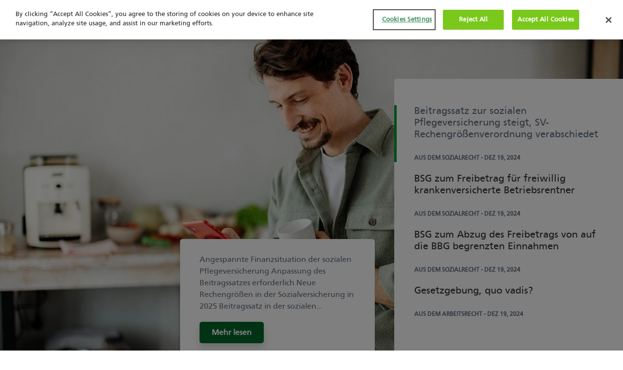

--- FILE ---
content_type: text/html; charset=UTF-8
request_url: https://pm.hdi.de/blog/page/3
body_size: 11741
content:
<!doctype html><!--[if lt IE 7]> <html class="no-js lt-ie9 lt-ie8 lt-ie7" lang="de" > <![endif]--><!--[if IE 7]>    <html class="no-js lt-ie9 lt-ie8" lang="de" >        <![endif]--><!--[if IE 8]>    <html class="no-js lt-ie9" lang="de" >               <![endif]--><!--[if gt IE 8]><!--><html class="no-js" lang="de"><!--<![endif]--><head>
    <meta charset="utf-8">
    <meta http-equiv="X-UA-Compatible" content="IE=edge,chrome=1">
    <meta name="author" content="HDI Pensionsmanagement AG">
    <meta name="description" content="bAV Nachrichten (3)">
    <meta name="generator" content="HubSpot">
    <title>bAV Nachrichten (3)</title>
    <link rel="shortcut icon" href="https://pm.hdi.de/hubfs/favicon.ico">
    
<meta name="viewport" content="width=device-width, initial-scale=1">

    
    <meta property="og:description" content="bAV Nachrichten (3)">
    <meta property="og:title" content="bAV Nachrichten (3)">
    <meta name="twitter:description" content="bAV Nachrichten (3)">
    <meta name="twitter:title" content="bAV Nachrichten (3)">

    

    
    <style>
a.cta_button{-moz-box-sizing:content-box !important;-webkit-box-sizing:content-box !important;box-sizing:content-box !important;vertical-align:middle}.hs-breadcrumb-menu{list-style-type:none;margin:0px 0px 0px 0px;padding:0px 0px 0px 0px}.hs-breadcrumb-menu-item{float:left;padding:10px 0px 10px 10px}.hs-breadcrumb-menu-divider:before{content:'›';padding-left:10px}.hs-featured-image-link{border:0}.hs-featured-image{float:right;margin:0 0 20px 20px;max-width:50%}@media (max-width: 568px){.hs-featured-image{float:none;margin:0;width:100%;max-width:100%}}.hs-screen-reader-text{clip:rect(1px, 1px, 1px, 1px);height:1px;overflow:hidden;position:absolute !important;width:1px}
</style>

<link rel="stylesheet" href="https://pm.hdi.de/hubfs/hub_generated/module_assets/1/6840169424/1741509817519/module_HDI_-_Site_Search_Input_-_Blog_Style_One.min.css">
<link rel="stylesheet" href="https://pm.hdi.de/hubfs/hub_generated/module_assets/1/18437796627/1741509845978/module_HDI_-_Site_Search_Input_-_Uikit.min.css">
    

    
<!--  Added by GoogleAnalytics integration -->
<script>
var _hsp = window._hsp = window._hsp || [];
_hsp.push(['addPrivacyConsentListener', function(consent) { if (consent.allowed || (consent.categories && consent.categories.analytics)) {
  (function(i,s,o,g,r,a,m){i['GoogleAnalyticsObject']=r;i[r]=i[r]||function(){
  (i[r].q=i[r].q||[]).push(arguments)},i[r].l=1*new Date();a=s.createElement(o),
  m=s.getElementsByTagName(o)[0];a.async=1;a.src=g;m.parentNode.insertBefore(a,m)
})(window,document,'script','//www.google-analytics.com/analytics.js','ga');
  ga('create','UA-134855271-1','auto');
  ga('send','pageview');
}}]);
</script>

<!-- /Added by GoogleAnalytics integration -->


<!-- CookiePro Cookie-Einwilligungshinweis – Anfang für pm.hdi.de -->
<script type="text/javascript" src="https://cookie-cdn.cookiepro.com/consent/55c250ca-ded6-4b5b-991f-b6abb4f97aed/OtAutoBlock.js"></script>
<script src="https://cookie-cdn.cookiepro.com/scripttemplates/otSDKStub.js" type="text/javascript" charset="UTF-8" data-domain-script="55c250ca-ded6-4b5b-991f-b6abb4f97aed"></script>
<script type="text/javascript">
function OptanonWrapper() { }
</script>
<!-- CookiePro-Cookie-Einwilligungshinweis – Ende für pm.hdi.de -->


<script> 
    (function(i,s,o,g,r,a,m){i['GoogleAnalyticsObject']=r;i[r]=i[r]||function(){ 
            (i[r].q=i[r].q||[]).push(arguments)},i[r].l=1*new Date();a=s.createElement(o), 
        m=s.getElementsByTagName(o)[0];a.async=1;a.src=g;m.parentNode.insertBefore(a,m) 
    })(window,document,'script','https://www.google-analytics.com/analytics.js','ga'); 

    ga('create', 'UA-134855271-1', 'auto'); 
    ga('set', 'anonymizeIp', true); 
    ga('send', 'pageview'); 
</script>

<meta charset="utf-8">
<meta name="viewport" content="width=device-width, initial-scale=1">

<!-- UI Kit -->
<link rel="stylesheet" href="https://pm.hdi.de/hs-fs/hub/3339927/hub_generated/template_assets/24161303637/1667582665871/Marketplace/HDI/HPM2020/Coded_Files/uikit317hpm.min.css">

<script src="https://pm.hdi.de/hubfs/JS/uikit375/uikit.min375.js"></script>
<!-- <script src="https://cdn.jsdelivr.net/npm/uikit@3.7.5/dist/js/uikit.min.js"></script>-->









                
<link rel="prev" href="https://pm.hdi.de/blog/page/2">
<link rel="next" href="https://pm.hdi.de/blog/page/4">
<meta property="og:url" content="https://pm.hdi.de/blog">
<meta property="og:type" content="blog">
<meta name="twitter:card" content="summary">
<link rel="alternate" type="application/rss+xml" href="https://pm.hdi.de/blog/rss.xml">
<meta name="twitter:domain" content="pm.hdi.de">
<script src="//platform.linkedin.com/in.js" type="text/javascript">
    lang: de_DE
</script>

<meta http-equiv="content-language" content="de">
<link rel="stylesheet" href="//7052064.fs1.hubspotusercontent-na1.net/hubfs/7052064/hub_generated/template_assets/DEFAULT_ASSET/1767818329520/template_layout.min.css">


<link rel="stylesheet" href="https://pm.hdi.de/hubfs/hub_generated/template_assets/1/9453792656/1741528255773/template_HDI_UC_August2018-styleBeta.css">
<link rel="stylesheet" href="https://pm.hdi.de/hubfs/hub_generated/template_assets/1/6874768563/1741528245793/template_HDI_-_Hubpixxel_Blog_Theme_One_Style.css">
<link rel="stylesheet" href="https://pm.hdi.de/hubfs/hub_generated/template_assets/1/24161303637/1741528273991/template_uikit317hpm.min.css">


    
<script src="https://cdn2.hubspot.net/hubfs/5152923/hubpixxel_2018/js/slick.js" type="text/javascript"></script>

    

</head>
<body class="   hs-content-id-70266748812 hs-blog-listing hs-blog-id-5093811522" style="">
    <div class="header-container-wrapper">
    <div class="header-container container-fluid">

<div class="row-fluid-wrapper row-depth-1 row-number-1 ">
<div class="row-fluid ">
<div class="span12 widget-span widget-type-global_group " style="" data-widget-type="global_group" data-x="0" data-w="12">
<div class="" data-global-widget-path="generated_global_groups/6728536028.html"><div class="row-fluid-wrapper row-depth-1 row-number-1 ">
<div class="row-fluid ">
<div class="span12 widget-span widget-type-cell " style="" data-widget-type="cell" data-x="0" data-w="12">

<div class="row-fluid-wrapper row-depth-1 row-number-2 ">
<div class="row-fluid ">
<div class="span12 widget-span widget-type-cell " style="" data-widget-type="cell" data-x="0" data-w="12">

<div class="row-fluid-wrapper row-depth-1 row-number-3 ">
<div class="row-fluid ">
<div class="span12 widget-span widget-type-cell ucCustomHeader" style="" data-widget-type="cell" data-x="0" data-w="12">

<div class="row-fluid-wrapper row-depth-1 row-number-4 ">
<div class="row-fluid ">
<div class="span12 widget-span widget-type-cell ucHeaderTop" style="" data-widget-type="cell" data-x="0" data-w="12">

<div class="row-fluid-wrapper row-depth-2 row-number-1 ">
<div class="row-fluid ">
<div class="span12 widget-span widget-type-cell page-center" style="" data-widget-type="cell" data-x="0" data-w="12">

<div class="row-fluid-wrapper row-depth-2 row-number-2 ">
<div class="row-fluid ">
<div class="span2 widget-span widget-type-rich_text ucHeaderLogo" style="" data-widget-type="rich_text" data-x="0" data-w="2">
<div class="cell-wrapper layout-widget-wrapper">
<span id="hs_cos_wrapper_module_148257399393310541" class="hs_cos_wrapper hs_cos_wrapper_widget hs_cos_wrapper_type_rich_text" style="" data-hs-cos-general-type="widget" data-hs-cos-type="rich_text"><a href="https://pm.hdi.de"><img src="https://pm.hdi.de/hs-fs/hubfs/HDI_PM/Bilder/HDI_Logo2018_CMYK.png?width=100&amp;name=HDI_Logo2018_CMYK.png" caption="false" data-constrained="true" style="width: 100px;" alt="HDI" title="HDI" width="100" srcset="https://pm.hdi.de/hs-fs/hubfs/HDI_PM/Bilder/HDI_Logo2018_CMYK.png?width=50&amp;name=HDI_Logo2018_CMYK.png 50w, https://pm.hdi.de/hs-fs/hubfs/HDI_PM/Bilder/HDI_Logo2018_CMYK.png?width=100&amp;name=HDI_Logo2018_CMYK.png 100w, https://pm.hdi.de/hs-fs/hubfs/HDI_PM/Bilder/HDI_Logo2018_CMYK.png?width=150&amp;name=HDI_Logo2018_CMYK.png 150w, https://pm.hdi.de/hs-fs/hubfs/HDI_PM/Bilder/HDI_Logo2018_CMYK.png?width=200&amp;name=HDI_Logo2018_CMYK.png 200w, https://pm.hdi.de/hs-fs/hubfs/HDI_PM/Bilder/HDI_Logo2018_CMYK.png?width=250&amp;name=HDI_Logo2018_CMYK.png 250w, https://pm.hdi.de/hs-fs/hubfs/HDI_PM/Bilder/HDI_Logo2018_CMYK.png?width=300&amp;name=HDI_Logo2018_CMYK.png 300w" sizes="(max-width: 100px) 100vw, 100px"></a></span>
</div><!--end layout-widget-wrapper -->
   </div><!--end widget-span -->
<div class="span10 widget-span widget-type-cell headerTopRight" style="" data-widget-type="cell" data-x="2" data-w="10">

<div class="row-fluid-wrapper row-depth-2 row-number-3 ">
    <div class="row-fluid ">
<div class="span12 widget-span widget-type-menu ucHeaderMenu" style="" data-widget-type="menu" data-x="0" data-w="12">
<div class="cell-wrapper layout-widget-wrapper">
<span id="hs_cos_wrapper_module_14829477520126886" class="hs_cos_wrapper hs_cos_wrapper_widget hs_cos_wrapper_type_menu" style="" data-hs-cos-general-type="widget" data-hs-cos-type="menu"><div id="hs_menu_wrapper_module_14829477520126886" class="hs-menu-wrapper active-branch flyouts hs-menu-flow-horizontal" role="navigation" data-sitemap-name="default" data-menu-id="5093813568" aria-label="Navigation Menu">
 <ul role="menu" class="active-branch">
  <li class="hs-menu-item hs-menu-depth-1 hs-item-has-children active-branch" role="none"><a href="javascript:;" aria-haspopup="true" aria-expanded="false" role="menuitem">News</a>
   <ul role="menu" class="hs-menu-children-wrapper active-branch">
    <li class="hs-menu-item hs-menu-depth-2 active active-branch" role="none"><a href="https://pm.hdi.de/blog" role="menuitem">Fokus bAV</a></li>
    <li class="hs-menu-item hs-menu-depth-2" role="none"><a href="https://pm.hdi.de/hpm-newsletter" role="menuitem">Newsletter</a></li>
   </ul></li>
  <li class="hs-menu-item hs-menu-depth-1 hs-item-has-children" role="none"><a href="https://pm.hdi.de#fachbereiche" aria-haspopup="true" aria-expanded="false" role="menuitem">Dienstleistungen</a>
   <ul role="menu" class="hs-menu-children-wrapper">
    <li class="hs-menu-item hs-menu-depth-2" role="none"><a href="https://pm.hdi.de/bav-beratung" role="menuitem">bAV Beratung</a></li>
    <li class="hs-menu-item hs-menu-depth-2" role="none"><a href="https://pm.hdi.de/gutachtenbereich" role="menuitem">bAV Gutachten</a></li>
    <li class="hs-menu-item hs-menu-depth-2" role="none"><a href="https://pm.hdi.de/gutachtenbereich-pensionskassen" role="menuitem">Pensionskassen Gutachten</a></li>
    <li class="hs-menu-item hs-menu-depth-2" role="none"><a href="https://pm.hdi.de/gutachtenkonfigurator" role="menuitem" target="_blank" rel="noopener">Gutachtenkonfigurator</a></li>
   </ul></li>
  <li class="hs-menu-item hs-menu-depth-1 hs-item-has-children" role="none"><a href="javascript:;" aria-haspopup="true" aria-expanded="false" role="menuitem">Bestellung</a>
   <ul role="menu" class="hs-menu-children-wrapper">
    <li class="hs-menu-item hs-menu-depth-2" role="none"><a href="https://pm.hdi.de/gutachtenkonfigurator" role="menuitem" target="_blank" rel="noopener">Gutachten</a></li>
    <li class="hs-menu-item hs-menu-depth-2" role="none"><a href="https://pm.hdi.de/prognoseberechnung" role="menuitem">Prognoseberechnung</a></li>
    <li class="hs-menu-item hs-menu-depth-2" role="none"><a href="https://pm.hdi.de/vo-check-bestellung" role="menuitem">Check Versorgungs­ordnung</a></li>
   </ul></li>
  <li class="hs-menu-item hs-menu-depth-1 hs-item-has-children" role="none"><a href="javascript:;" aria-haspopup="true" aria-expanded="false" role="menuitem">Service</a>
   <ul role="menu" class="hs-menu-children-wrapper">
    <li class="hs-menu-item hs-menu-depth-2" role="none"><a href="https://pm.hdi.de/rentenrechner" role="menuitem">Renten­rechner</a></li>
    <li class="hs-menu-item hs-menu-depth-2" role="none"><a href="https://pm.hdi.de/servic" role="menuitem">Downloads &amp; Links</a></li>
   </ul></li>
 </ul>
</div></span></div><!--end layout-widget-wrapper -->
       </div><!--end widget-span -->
        </div><!--end row-->
</div><!--end row-wrapper -->

<div class="row-fluid-wrapper row-depth-2 row-number-4 ">
    <div class="row-fluid ">
<div class="span12 widget-span widget-type-cell ucHeaderTop-right" style="" data-widget-type="cell" data-x="0" data-w="12">

<div class="row-fluid-wrapper row-depth-3 row-number-1 ">
        <div class="row-fluid ">
<div class="span12 widget-span widget-type-custom_widget " style="" data-widget-type="custom_widget" data-x="0" data-w="12">
<div id="hs_cos_wrapper_module_1544525670270236" class="hs_cos_wrapper hs_cos_wrapper_widget hs_cos_wrapper_type_module" style="" data-hs-cos-general-type="widget" data-hs-cos-type="module"><button class="uk-button uk-button-default uk-margin-small-right" uk-toggle="target: #contactmodal" type="button">Ihr Anliegen</button></div>

           </div><!--end widget-span -->
            </div><!--end row-->
  </div><!--end row-wrapper -->

       </div><!--end widget-span -->
        </div><!--end row-->
</div><!--end row-wrapper -->

   </div><!--end widget-span -->
    </div><!--end row-->
</div><!--end row-wrapper -->

</div><!--end widget-span -->
</div><!--end row-->
</div><!--end row-wrapper -->

</div><!--end widget-span -->
</div><!--end row-->
</div><!--end row-wrapper -->

</div><!--end widget-span -->
</div><!--end row-->
</div><!--end row-wrapper -->

</div><!--end widget-span -->
</div><!--end row-->
</div><!--end row-wrapper -->

<div class="row-fluid-wrapper row-depth-1 row-number-1 ">
<div class="row-fluid ">
<div id="contactmodal" class="uk-flex-top" uk-modal><div class="uk-modal-dialog uk-margin-auto-vertical uk-overflow-auto uk-modal-body">
<div class="span12 widget-span widget-type-cell page-center" style="" data-widget-type="cell" data-x="0" data-w="12">

<div class="row-fluid-wrapper row-depth-1 row-number-2 ">
<div class="row-fluid ">
<div class="span12 widget-span widget-type-custom_widget " style="" data-widget-type="custom_widget" data-x="0" data-w="12">
<div id="hs_cos_wrapper_module_15681186791061361" class="hs_cos_wrapper hs_cos_wrapper_widget hs_cos_wrapper_type_module widget-type-rich_text" style="" data-hs-cos-general-type="widget" data-hs-cos-type="module"><span id="hs_cos_wrapper_module_15681186791061361_" class="hs_cos_wrapper hs_cos_wrapper_widget hs_cos_wrapper_type_rich_text" style="" data-hs-cos-general-type="widget" data-hs-cos-type="rich_text"><div style="padding-top: 100px;"><button class="uk-modal-close-full uk-close-large" type="button" uk-close=""></button>
<h3 class="uk-modal-title">Sie suchen etwas Bestimmtes?</h3>
</div></span></div>

</div><!--end widget-span -->
</div><!--end row-->
</div><!--end row-wrapper -->

<div class="row-fluid-wrapper row-depth-1 row-number-3 ">
<div class="row-fluid ">
<div class="span12 widget-span widget-type-custom_widget " style="" data-widget-type="custom_widget" data-x="0" data-w="12">
<div id="hs_cos_wrapper_module_1565770146411330" class="hs_cos_wrapper hs_cos_wrapper_widget hs_cos_wrapper_type_module" style="" data-hs-cos-general-type="widget" data-hs-cos-type="module">
			<div class="uk-child-width-expand@s" uk-grid style="margin-top:20px;">
				<div>
					
			
			<div class="uk-card uk-card-default uk-card-body">
				<h3 class="uk-title">
					Sie suchen nach ....
				</h3>
<div class="hs-search-field"> 
    <div class="hs-search-field__bar"> 
      <form action="/hs-search-results">
        <input type="text" class="hs-search-field__input" name="term" autocomplete="off" placeholder="Ihr Stichwort">

        
        <input type="submit" value="suchen" class="search_icon">
      </form>
    </div>
    
</div>
					</div>
				</div></div>

</div><!--end widget-span -->
</div><!--end row-->
</div><!--end row-wrapper -->

<div class="row-fluid-wrapper row-depth-1 row-number-4 ">
<div class="row-fluid ">
<div class="span12 widget-span widget-type-custom_widget " style="" data-widget-type="custom_widget" data-x="0" data-w="12">
<div id="hs_cos_wrapper_module_1565770266002379" class="hs_cos_wrapper hs_cos_wrapper_widget hs_cos_wrapper_type_module widget-type-space" style="" data-hs-cos-general-type="widget" data-hs-cos-type="module"><span class="hs-horizontal-spacer"></span></div>

</div><!--end widget-span -->
</div><!--end row-->
</div><!--end row-wrapper -->

<div class="row-fluid-wrapper row-depth-1 row-number-5 ">
<div class="row-fluid ">
<div class="span12 widget-span widget-type-form " style="" data-widget-type="form" data-x="0" data-w="12">
<div class="cell-wrapper layout-widget-wrapper">
<span id="hs_cos_wrapper_module_152999648197972" class="hs_cos_wrapper hs_cos_wrapper_widget hs_cos_wrapper_type_form" style="" data-hs-cos-general-type="widget" data-hs-cos-type="form"><h3 id="hs_cos_wrapper_module_152999648197972_title" class="hs_cos_wrapper form-title" data-hs-cos-general-type="widget_field" data-hs-cos-type="text">Sie haben eine Frage oder ein Anliegen?</h3>

<div id="hs_form_target_module_152999648197972"></div>









</span>
</div><!--end layout-widget-wrapper -->
</div><!--end widget-span -->
</div><!--end row-->
</div><!--end row-wrapper -->

</div><!--end widget-span -->
</div></div>
</div><!--end row-->
</div><!--end row-wrapper -->

</div><!--end widget-span -->
</div><!--end row-->
</div><!--end row-wrapper -->
</div>
</div><!--end widget-span -->
</div><!--end row-->
</div><!--end row-wrapper -->

    </div><!--end header -->
</div><!--end header wrapper -->

<div class="body-container-wrapper">
    <div class="body-container container-fluid">

<div class="row-fluid-wrapper row-depth-1 row-number-1 ">
<div class="row-fluid ">
<div class="span12 widget-span widget-type-custom_widget blog-two-slider" style="" data-widget-type="custom_widget" data-x="0" data-w="12">
<div id="hs_cos_wrapper_module_1545918160823148" class="hs_cos_wrapper hs_cos_wrapper_widget hs_cos_wrapper_type_module" style="" data-hs-cos-general-type="widget" data-hs-cos-type="module"><div class="post-slider-main">
  <div class="post-slider-for">
    
      
    <div class="post-slider-top">
      <div class="post-slider-image" style="background:url('https://pm.hdi.de/hubfs/eyJwYXRoIjoiaGRpXC9maWxlXC96anJOTkV5TExYcXlraEZCOEdHei5qcGcifQ_hdi_mFdIXKUuXg1dLsD89gm0DkVpJzffTSOVy2F2C2LjX1E.jpg') no-repeat">
        <div class="post-slider-text">
          Angespannte Finanzsituation der sozialen Pflegeversicherung Anpassung des Beitragssatzes erforderlich Neue Rechengrößen in der Sozialversicherung in 2025 Beitragssatz in der sozialen...
          <div class="link-style">
            <a class="more-link" href="https://pm.hdi.de/blog/beitragssatz-zur-sozialen-pflegeversicherung-steigt-sv-rechengrößenverordnung-verabschiedet">Mehr lesen</a>  
          </div>  
        </div>
      </div>
    </div> 
    
    
      
    <div class="post-slider-top">
      <div class="post-slider-image" style="background:url('https://pm.hdi.de/hubfs/eyJwYXRoIjoiaGRpXC9maWxlXC90cmR0aDVaQU1ZclcxNXgzNnF5ei5qcGcifQ_hdi_iXMK1VEjOeGQFmoeVrWzAAih8u-Nx536r5dGcdpTjYs.jpg') no-repeat">
        <div class="post-slider-text">
          Bundessozialgericht (BSG), Urteile vom 05.11.2024 – B 12 KR 9/23 R, B 12 KR 3/23 R, B 12 KR 11/23 R (bislang nur Pressemitteilung bzw. Terminbericht) Freiwillig in der gesetzlichen...
          <div class="link-style">
            <a class="more-link" href="https://pm.hdi.de/blog/bsg-zum-freibetrag-für-freiwillig-krankenversicherte-betriebsrentner">Mehr lesen</a>  
          </div>  
        </div>
      </div>
    </div> 
    
    
      
    <div class="post-slider-top">
      <div class="post-slider-image" style="background:url('https://pm.hdi.de/hubfs/eyJwYXRoIjoiaGRpXC9maWxlXC9IZWpOUjZQQ0RBY0hCbWdGOFJpRy5qcGcifQ_hdi_PbA08qRu29EJ5uh8lfTaGTKIML0MSziBp_YIiLjWuzQ.jpg') no-repeat">
        <div class="post-slider-text">
          Bundessozialgericht (BSG), Urteil vom 05.11.2024 – B 12 KR 5/23 R (bislang nur Pressemitteilung bzw. Terminbericht) Der in § 226 Abs. 2 S. 2 SGB V normierte Freibetrag ist nicht von der...
          <div class="link-style">
            <a class="more-link" href="https://pm.hdi.de/blog/bsg-zum-abzug-des-freibetrags-von-auf-die-bbg-begrenzten-einnahmen">Mehr lesen</a>  
          </div>  
        </div>
      </div>
    </div> 
    
    
      
    <div class="post-slider-top">
      <div class="post-slider-image" style="background:url('https://pm.hdi.de/hubfs/eyJwYXRoIjoiaGRpXC9maWxlXC9SR2pNZ2JGY3ZUUVZIMjNKOW9hcC5qcGcifQ_hdi_c-XMfbe4IKY2_zbpPQTswTkc1Y1WxrLWwP39dhy66Po.jpg') no-repeat">
        <div class="post-slider-text">
          Diverse Gesetzentwürfe die Altersversorgung betreffend wurden vorgelegt Deren Umsetzung in der noch laufenden Legislaturperiode ist unwahrscheinlich Unklar, wie es unter einer etwaigen neuen...
          <div class="link-style">
            <a class="more-link" href="https://pm.hdi.de/blog/gesetzgebung-quo-vadis">Mehr lesen</a>  
          </div>  
        </div>
      </div>
    </div> 
    
    
    
    
    
    
    
    
    
    
    
    
    
    
    
    
  </div>
  <div class="post-slider-nav">
    
      
    <div class="post-slider-bottom">
      <div class="post-box-text">
        <h2>Beitragssatz zur sozialen Pflegeversicherung steigt, SV-Rechengrößenverordnung verabschiedet</h2>
        
        <div class="post-box-topic"><a class="topic-link" href="https://pm.hdi.de/blog/topic/aus-dem-sozialrecht">Aus dem Sozialrecht</a> - Dez 19, 2024</div>
        
      </div>
    </div>  
    
    
      
    <div class="post-slider-bottom">
      <div class="post-box-text">
        <h2>BSG zum Freibetrag für freiwillig krankenversicherte Betriebsrentner</h2>
        
        <div class="post-box-topic"><a class="topic-link" href="https://pm.hdi.de/blog/topic/aus-dem-sozialrecht">Aus dem Sozialrecht</a> - Dez 19, 2024</div>
        
      </div>
    </div>  
    
    
      
    <div class="post-slider-bottom">
      <div class="post-box-text">
        <h2>BSG zum Abzug des Freibetrags von auf die BBG begrenzten Einnahmen</h2>
        
        <div class="post-box-topic"><a class="topic-link" href="https://pm.hdi.de/blog/topic/aus-dem-sozialrecht">Aus dem Sozialrecht</a> - Dez 19, 2024</div>
        
      </div>
    </div>  
    
    
      
    <div class="post-slider-bottom">
      <div class="post-box-text">
        <h2>Gesetzgebung, quo vadis?</h2>
        
        <div class="post-box-topic"><a class="topic-link" href="https://pm.hdi.de/blog/topic/aus-dem-arbeitsrecht">Aus dem Arbeitsrecht</a> - Dez 19, 2024</div>
        
      </div>
    </div>  
    
    
    
    
    
    
    
    
    
    
    
    
    
    
    
    
  </div>
</div> 

<div class="post-slider-mobile">
    
      
    <div class="post-mobile-top">
      <div class="post-mobile-image" style="background:url('https://pm.hdi.de/hubfs/eyJwYXRoIjoiaGRpXC9maWxlXC96anJOTkV5TExYcXlraEZCOEdHei5qcGcifQ_hdi_mFdIXKUuXg1dLsD89gm0DkVpJzffTSOVy2F2C2LjX1E.jpg') no-repeat"></div>
        <div class="post-mobile-text">
          <h2>Beitragssatz zur sozialen Pflegeversicherung steigt, SV-Rechengrößenverordnung verabschiedet</h2>
          
            <div class="post-box-topic"><a class="topic-link" href="https://pm.hdi.de/blog/topic/aus-dem-sozialrecht">Aus dem Sozialrecht</a> - Dez 19, 2024</div>
          
          Angespannte Finanzsituation der sozialen Pflegeversicherung Anpassung des Beitragssatzes erforderlich Neue Rechengrößen in der Sozialversicherung in 2025 Beitragssatz in der...
          <div class="link-style">
            <a class="more-link" href="https://pm.hdi.de/blog/beitragssatz-zur-sozialen-pflegeversicherung-steigt-sv-rechengrößenverordnung-verabschiedet">Mehr lesen</a>  
          </div>  
        </div>
    </div> 
    
    
      
    <div class="post-mobile-top">
      <div class="post-mobile-image" style="background:url('https://pm.hdi.de/hubfs/eyJwYXRoIjoiaGRpXC9maWxlXC90cmR0aDVaQU1ZclcxNXgzNnF5ei5qcGcifQ_hdi_iXMK1VEjOeGQFmoeVrWzAAih8u-Nx536r5dGcdpTjYs.jpg') no-repeat"></div>
        <div class="post-mobile-text">
          <h2>BSG zum Freibetrag für freiwillig krankenversicherte Betriebsrentner</h2>
          
            <div class="post-box-topic"><a class="topic-link" href="https://pm.hdi.de/blog/topic/aus-dem-sozialrecht">Aus dem Sozialrecht</a> - Dez 19, 2024</div>
          
          Bundessozialgericht (BSG), Urteile vom 05.11.2024 – B 12 KR 9/23 R, B 12 KR 3/23 R, B 12 KR 11/23 R (bislang nur Pressemitteilung bzw. Terminbericht) Freiwillig in der...
          <div class="link-style">
            <a class="more-link" href="https://pm.hdi.de/blog/bsg-zum-freibetrag-für-freiwillig-krankenversicherte-betriebsrentner">Mehr lesen</a>  
          </div>  
        </div>
    </div> 
    
    
      
    <div class="post-mobile-top">
      <div class="post-mobile-image" style="background:url('https://pm.hdi.de/hubfs/eyJwYXRoIjoiaGRpXC9maWxlXC9IZWpOUjZQQ0RBY0hCbWdGOFJpRy5qcGcifQ_hdi_PbA08qRu29EJ5uh8lfTaGTKIML0MSziBp_YIiLjWuzQ.jpg') no-repeat"></div>
        <div class="post-mobile-text">
          <h2>BSG zum Abzug des Freibetrags von auf die BBG begrenzten Einnahmen</h2>
          
            <div class="post-box-topic"><a class="topic-link" href="https://pm.hdi.de/blog/topic/aus-dem-sozialrecht">Aus dem Sozialrecht</a> - Dez 19, 2024</div>
          
          Bundessozialgericht (BSG), Urteil vom 05.11.2024 – B 12 KR 5/23 R (bislang nur Pressemitteilung bzw. Terminbericht) Der in § 226 Abs. 2 S. 2 SGB V normierte Freibetrag ist nicht...
          <div class="link-style">
            <a class="more-link" href="https://pm.hdi.de/blog/bsg-zum-abzug-des-freibetrags-von-auf-die-bbg-begrenzten-einnahmen">Mehr lesen</a>  
          </div>  
        </div>
    </div> 
    
    
      
    <div class="post-mobile-top">
      <div class="post-mobile-image" style="background:url('https://pm.hdi.de/hubfs/eyJwYXRoIjoiaGRpXC9maWxlXC9SR2pNZ2JGY3ZUUVZIMjNKOW9hcC5qcGcifQ_hdi_c-XMfbe4IKY2_zbpPQTswTkc1Y1WxrLWwP39dhy66Po.jpg') no-repeat"></div>
        <div class="post-mobile-text">
          <h2>Gesetzgebung, quo vadis?</h2>
          
            <div class="post-box-topic"><a class="topic-link" href="https://pm.hdi.de/blog/topic/aus-dem-arbeitsrecht">Aus dem Arbeitsrecht</a> - Dez 19, 2024</div>
          
          Diverse Gesetzentwürfe die Altersversorgung betreffend wurden vorgelegt Deren Umsetzung in der noch laufenden Legislaturperiode ist unwahrscheinlich Unklar, wie es unter...
          <div class="link-style">
            <a class="more-link" href="https://pm.hdi.de/blog/gesetzgebung-quo-vadis">Mehr lesen</a>  
          </div>  
        </div>
    </div> 
    
    
    
    
    
    
    
    
    
    
    
    
    
    
    
    
  </div>
<script src="https://code.jquery.com/jquery-1.12.4.min.js" integrity="sha256-ZosEbRLbNQzLpnKIkEdrPv7lOy9C27hHQ+Xp8a4MxAQ=" crossorigin="anonymous"></script></div>

</div><!--end widget-span -->
</div><!--end row-->
</div><!--end row-wrapper -->

<div class="row-fluid-wrapper row-depth-1 row-number-2 ">
<div class="row-fluid ">
<div class="span12 widget-span widget-type-cell blog-section" style="" data-widget-type="cell" data-x="0" data-w="12">

<div class="row-fluid-wrapper row-depth-1 row-number-3 ">
<div class="row-fluid ">
<div class="span12 widget-span widget-type-cell wrapper" style="" data-widget-type="cell" data-x="0" data-w="12">

<div class="row-fluid-wrapper row-depth-1 row-number-4 ">
<div class="row-fluid ">
<div class="span8 widget-span widget-type-cell blog-twoleft blog-oneleft" style="" data-widget-type="cell" data-x="0" data-w="8">

<div class="row-fluid-wrapper row-depth-1 row-number-5 ">
<div class="row-fluid ">
<div class="span12 widget-span widget-type-custom_widget " style="" data-widget-type="custom_widget" data-x="0" data-w="12">
<div id="hs_cos_wrapper_module_151456960811572" class="hs_cos_wrapper hs_cos_wrapper_widget hs_cos_wrapper_type_module widget-type-blog_content" style="" data-hs-cos-general-type="widget" data-hs-cos-type="module">
   <div class="blog-posting">
<div class="blog-listing-wrapper cell-wrapper">
<div class="blog-posting-inner">
<div class="blog-listing-wrapper cell-wrapper">
<div class="post-listing">
<div class="post-item">
<div class="post-item-inner sameheight">
<div class="post-item-img" style="background:url(https://pm.hdi.de/hubfs/eyJwYXRoIjoiaGRpXC9maWxlXC9pZllYcDhpQnBzMjdvQndoY0ZtQS5qcGcifQ_hdi_tv2OmwW6us8Epfae5fgHcs6miymySsf5laWtuCDVFLg.jfif) no-repeat center / cover; ">
<span class="reading-minutes">
4 Minuten Lesezeit
</span>
</div>
<div class="post-item-text">
<div id="hubspot-author_data" class="hubspot-editable post-topic" data-hubspot-form-id="author_data" data-hubspot-name="Blog Author">
<a class="topic-link" href="https://pm.hdi.de/blog/topic/aus-dem-steuerrecht">Aus dem Steuerrecht</a> - 31 Okt 2024
</div>
<h2><a href="https://pm.hdi.de/blog/anrechnungsgebot-bei-parallelem-bezug-von-versorgung-und-aktivvergütung-des-ggf">Anrechnungsgebot bei parallelem Bezug von Versorgung und Aktivvergütung des GGF</a></h2>
Der Bundesfinanzhof (im Folgenden BFH) und das Bundesministerium der Finanzen (im Folgenden BMF) hatten sich...
</div>
</div>
</div>
<div class="post-item">
<div class="post-item-inner sameheight">
<div class="post-item-img" style="background:url(https://pm.hdi.de/hubfs/eyJwYXRoIjoiaGRpXC9maWxlXC9VTUx3eGZiQ29YSk4yZzNybVkySy5qcGcifQ_hdi_u1h4U6LkkouOscstlq5YDGdeALuTMbKJDELS2Xsz-uc.jfif) no-repeat center / cover; ">
<span class="reading-minutes">
3 Minuten Lesezeit
</span>
</div>
<div class="post-item-text">
<div id="hubspot-author_data" class="hubspot-editable post-topic" data-hubspot-form-id="author_data" data-hubspot-name="Blog Author">
<a class="topic-link" href="https://pm.hdi.de/blog/topic/allgemein">Allgemein</a> - 31 Okt 2024
</div>
<h2><a href="https://pm.hdi.de/blog/voraussichtliche-rechengrößen-in-der-sozialversicherung-2025">Voraussichtliche Rechengrößen in der Sozialversicherung 2025</a></h2>
Beitragsbemessungsgrenze in der Rentenversicherung steigt Beitrag gem. § 3 Nr. 63 EStG (= 8 % BBG)...
</div>
</div>
</div>
<div class="post-item">
<div class="post-item-inner sameheight">
<div class="post-item-img" style="background:url(https://pm.hdi.de/hubfs/eyJwYXRoIjoiaGRpXC9maWxlXC9mNEZXNmdKMXRnRmlWaGlNdUZLeS5qcGcifQ_hdi_3gZBPPIjaNX2nl2C-5ouU-mZYauJRzpnXqI6lCT9MdQ.jfif) no-repeat center / cover; ">
<span class="reading-minutes">
2 Minuten Lesezeit
</span>
</div>
<div class="post-item-text">
<div id="hubspot-author_data" class="hubspot-editable post-topic" data-hubspot-form-id="author_data" data-hubspot-name="Blog Author">
<a class="topic-link" href="https://pm.hdi.de/blog/topic/zahlen-daten-fakten">Zahlen, Daten, Fakten</a> - 31 Okt 2024
</div>
<h2><a href="https://pm.hdi.de/blog/reform-der-privaten-altersvorsorge-das-sagen-die-bürgerinnen-und-bürger">Reform der privaten Altersvorsorge – Das sagen die Bürgerinnen und Bürger</a></h2>
Das Bundesministerium der Finanzen (BMF) hat Anfang Oktober den Entwurf zur Reform der privaten...
</div>
</div>
</div>
<div class="post-item">
<div class="post-item-inner sameheight">
<div class="post-item-img" style="background:url(https://pm.hdi.de/hubfs/GettyImages-1856048606.jpg) no-repeat center / cover; ">
<span class="reading-minutes">
3 Minuten Lesezeit
</span>
</div>
<div class="post-item-text">
<div id="hubspot-author_data" class="hubspot-editable post-topic" data-hubspot-form-id="author_data" data-hubspot-name="Blog Author">
<a class="topic-link" href="https://pm.hdi.de/blog/topic/aus-dem-arbeitsrecht">Aus dem Arbeitsrecht</a> - 31 Okt 2024
</div>
<h2><a href="https://pm.hdi.de/blog/neuregelungen-zum-nachwg-änderungen-ab-01.01.2025-auswirkungen-auf-die-bav">Neuregelungen zum NachwG – Änderungen ab 01.01.2025 – Auswirkungen auf die bAV</a></h2>
Durch das Vierte Bürokratieentlastungsgesetz (BEG IV) treten zum 01.01.2025 Neuregelungen für das...
</div>
</div>
</div>
<div class="post-item">
<div class="post-item-inner sameheight">
<div class="post-item-img" style="background:url(https://pm.hdi.de/hubfs/eyJwYXRoIjoiaGRpXC9maWxlXC92N1hTeU1RR01QUzFrQXZ6OVRicy5qcGcifQ_hdi_xDEbbhl1CrgJ6Z1_L0rDbCARjw4n6Uj8_7w16qt_Z_I.jfif) no-repeat center / cover; ">
<span class="reading-minutes">
4 Minuten Lesezeit
</span>
</div>
<div class="post-item-text">
<div id="hubspot-author_data" class="hubspot-editable post-topic" data-hubspot-form-id="author_data" data-hubspot-name="Blog Author">
<a class="topic-link" href="https://pm.hdi.de/blog/topic/bfh">BFH</a> - 30 Aug 2024
</div>
<h2><a href="https://pm.hdi.de/blog/bfh-urteil-vom-28.-februar-2024-i-r-29/21-ansatzvoraussetzungen-für-eine-pensionsrückstellung-vga">BFH-Urteil vom 28. Februar 2024, I R 29/21 Ansatzvoraussetzungen für eine Pensionsrückstellung; vGA</a></h2>
Sind die Voraussetzungen für den Bezug einer Versorgungskomponente (zum Beispiel Altersrente mit Erreichen...
</div>
</div>
</div>
<div class="post-item">
<div class="post-item-inner sameheight">
<div class="post-item-img" style="background:url(https://pm.hdi.de/hubfs/eyJwYXRoIjoiaGRpXC9maWxlXC9FaTZiZ2lmZWI4UVFlM1p2R2FTUS5qcGcifQ_hdi_0w_56NoC3WsKhdnOkGNfwMMovhiolpV-rj6bghRMrSo.jfif) no-repeat center / cover; ">
<span class="reading-minutes">
5 Minuten Lesezeit
</span>
</div>
<div class="post-item-text">
<div id="hubspot-author_data" class="hubspot-editable post-topic" data-hubspot-form-id="author_data" data-hubspot-name="Blog Author">
<a class="topic-link" href="https://pm.hdi.de/blog/topic/aus-dem-arbeitsrecht">Aus dem Arbeitsrecht</a> - 30 Aug 2024
</div>
<h2><a href="https://pm.hdi.de/blog/referentenentwurf-zu-einem-zweiten-betriebsrentenstärkungsgesetz-brsg-ii-da-ginge-noch-mehr">Referentenentwurf zu einem zweiten Betriebsrentenstärkungsgesetz (BRSG II) – da ginge noch mehr!</a></h2>
Referentenentwurf eines BRSG II liegt vor Wichtige Punkte wurden angegangen, viele Wünsche bleiben aber...
</div>
</div>
</div>
</div>
</div>
<!-- sets variable for total pages -->
<!-- sets variable for how many more pages are past the current pages -->
<nav>
<ul class="pagination">
<li class=""><a href="https://pm.hdi.de/blog/page/2"><i class="fa fa-angle-double-left"></i></a></li>
<li><a href="https://pm.hdi.de/blog">1</a></li>
<li><a href="https://pm.hdi.de/blog/page/2">2</a></li>
<li class="active"><a href="https://pm.hdi.de/blog/page/3">3</a></li>
<li><a href="https://pm.hdi.de/blog/page/4">4</a></li>
<li><a href="https://pm.hdi.de/blog/page/5">5</a></li>
<li class=""><a href="https://pm.hdi.de/blog/page/4"><i class="fa fa-angle-double-right"></i></a></li>
</ul>
</nav>
</div>
</div>
</div>
</div>

</div><!--end widget-span -->
</div><!--end row-->
</div><!--end row-wrapper -->

<div class="row-fluid-wrapper row-depth-1 row-number-6 ">
<div class="row-fluid ">
<div class="span12 widget-span widget-type-cell blog-form-main" style="" data-widget-type="cell" data-x="0" data-w="12">

<div class="row-fluid-wrapper row-depth-2 row-number-1 ">
<div class="row-fluid ">
<div class="span12 widget-span widget-type-custom_widget blog-form" style="" data-widget-type="custom_widget" data-x="0" data-w="12">
<div id="hs_cos_wrapper_module_1622198506485638" class="hs_cos_wrapper hs_cos_wrapper_widget hs_cos_wrapper_type_module widget-type-rich_text" style="" data-hs-cos-general-type="widget" data-hs-cos-type="module"><span id="hs_cos_wrapper_module_1622198506485638_" class="hs_cos_wrapper hs_cos_wrapper_widget hs_cos_wrapper_type_rich_text" style="" data-hs-cos-general-type="widget" data-hs-cos-type="rich_text"><h3>Ihr Vorsprung in der bAV. Wir halten Sie auf dem Laufenden.</h3>
<p>Neuigkeiten, Wissen und Ratgeber</p>
<p>Abonnieren Sie unseren Newsletter „Betriebsrente AKTUELL"</p>
<p><!--HubSpot Call-to-Action Code --><span class="hs-cta-wrapper" id="hs-cta-wrapper-d5fb89dd-47b5-4bb2-83ce-b358079b291a"><span class="hs-cta-node hs-cta-d5fb89dd-47b5-4bb2-83ce-b358079b291a" id="hs-cta-d5fb89dd-47b5-4bb2-83ce-b358079b291a"><!--[if lte IE 8]><div id="hs-cta-ie-element"></div><![endif]--><a href="https://cta-redirect.hubspot.com/cta/redirect/3339927/d5fb89dd-47b5-4bb2-83ce-b358079b291a"><img class="hs-cta-img" id="hs-cta-img-d5fb89dd-47b5-4bb2-83ce-b358079b291a" style="border-width:0px;" src="https://no-cache.hubspot.com/cta/default/3339927/d5fb89dd-47b5-4bb2-83ce-b358079b291a.png" alt="Anmeldung Newsletter"></a></span><script charset="utf-8" src="/hs/cta/cta/current.js"></script><script type="text/javascript"> hbspt.cta._relativeUrls=true;hbspt.cta.load(3339927, 'd5fb89dd-47b5-4bb2-83ce-b358079b291a', {"useNewLoader":"true","region":"na1"}); </script></span><!-- end HubSpot Call-to-Action Code --></p></span></div>

</div><!--end widget-span -->
</div><!--end row-->
</div><!--end row-wrapper -->

</div><!--end widget-span -->
</div><!--end row-->
</div><!--end row-wrapper -->

</div><!--end widget-span -->


<div class="span4 widget-span widget-type-cell blog-oneright" style="" data-widget-type="cell" data-x="8" data-w="4">

<div class="row-fluid-wrapper row-depth-1 row-number-1 ">
<div class="row-fluid ">
<div class="span12 widget-span widget-type-custom_widget search-input" style="" data-widget-type="custom_widget" data-x="0" data-w="12">
<div id="hs_cos_wrapper_module_1545310803874468" class="hs_cos_wrapper hs_cos_wrapper_widget hs_cos_wrapper_type_module" style="" data-hs-cos-general-type="widget" data-hs-cos-type="module">
			<div class="uk-child-width-expand@s" uk-grid style="margin-top:20px;">
				<div>
					
			
			<div class="uk-card uk-card-default uk-card-body">
				<h3 class="uk-title">
					Sie suchen nach ....
				</h3>
<div class="hs-search-field"> 
    <div class="hs-search-field__bar"> 
      <form action="/hs-search-results">
        <input type="text" class="hs-search-field__input" name="term" autocomplete="off" placeholder="Suchen">

        
        <input type="submit" value="suchen" class="search_icon">
      </form>
    </div>
    
</div>
					</div>
				</div></div>

</div><!--end widget-span -->
</div><!--end row-->
</div><!--end row-wrapper -->

<div class="row-fluid-wrapper row-depth-1 row-number-2 ">
<div class="row-fluid ">
<div class="span12 widget-span widget-type-custom_widget post-box post-filter" style="" data-widget-type="custom_widget" data-x="0" data-w="12">
<div id="hs_cos_wrapper_module_154381885672002" class="hs_cos_wrapper hs_cos_wrapper_widget hs_cos_wrapper_type_module widget-type-post_filter" style="" data-hs-cos-general-type="widget" data-hs-cos-type="module">


  



  




<span id="hs_cos_wrapper_module_154381885672002_" class="hs_cos_wrapper hs_cos_wrapper_widget hs_cos_wrapper_type_post_filter" style="" data-hs-cos-general-type="widget" data-hs-cos-type="post_filter"><div class="block">
  <h3>Themen</h3>
  <div class="widget-module">
    <ul>
      
        <li>
          <a href="https://pm.hdi.de/blog/topic/aus-dem-arbeitsrecht">Aus dem Arbeitsrecht <span class="filter-link-count" dir="ltr">(43)</span></a>
        </li>
      
        <li>
          <a href="https://pm.hdi.de/blog/topic/allgemein">Allgemein <span class="filter-link-count" dir="ltr">(35)</span></a>
        </li>
      
        <li>
          <a href="https://pm.hdi.de/blog/topic/bag">BAG <span class="filter-link-count" dir="ltr">(33)</span></a>
        </li>
      
        <li>
          <a href="https://pm.hdi.de/blog/topic/zahlen-daten-fakten">Zahlen, Daten, Fakten <span class="filter-link-count" dir="ltr">(25)</span></a>
        </li>
      
        <li>
          <a href="https://pm.hdi.de/blog/topic/aus-dem-steuerrecht">Aus dem Steuerrecht <span class="filter-link-count" dir="ltr">(23)</span></a>
        </li>
      
        <li>
          <a href="https://pm.hdi.de/blog/topic/news">News <span class="filter-link-count" dir="ltr">(16)</span></a>
        </li>
      
        <li>
          <a href="https://pm.hdi.de/blog/topic/wissenswertes-zur-bav">Wissenswertes zur bAV <span class="filter-link-count" dir="ltr">(15)</span></a>
        </li>
      
        <li style="display:none;">
          <a href="https://pm.hdi.de/blog/topic/aus-dem-sozialrecht">Aus dem Sozialrecht <span class="filter-link-count" dir="ltr">(13)</span></a>
        </li>
      
        <li style="display:none;">
          <a href="https://pm.hdi.de/blog/topic/bfh">BFH <span class="filter-link-count" dir="ltr">(13)</span></a>
        </li>
      
        <li style="display:none;">
          <a href="https://pm.hdi.de/blog/topic/bmf">BMF <span class="filter-link-count" dir="ltr">(11)</span></a>
        </li>
      
        <li style="display:none;">
          <a href="https://pm.hdi.de/blog/topic/stellungnahmen">Stellungnahmen <span class="filter-link-count" dir="ltr">(11)</span></a>
        </li>
      
        <li style="display:none;">
          <a href="https://pm.hdi.de/blog/topic/coronavirus">Coronavirus <span class="filter-link-count" dir="ltr">(8)</span></a>
        </li>
      
        <li style="display:none;">
          <a href="https://pm.hdi.de/blog/topic/ratgeber">Ratgeber <span class="filter-link-count" dir="ltr">(8)</span></a>
        </li>
      
        <li style="display:none;">
          <a href="https://pm.hdi.de/blog/topic/bgh">BGH <span class="filter-link-count" dir="ltr">(6)</span></a>
        </li>
      
        <li style="display:none;">
          <a href="https://pm.hdi.de/blog/topic/rentenberater">Rentenberater <span class="filter-link-count" dir="ltr">(6)</span></a>
        </li>
      
        <li style="display:none;">
          <a href="https://pm.hdi.de/blog/topic/rentenberatung">Rentenberatung <span class="filter-link-count" dir="ltr">(5)</span></a>
        </li>
      
        <li style="display:none;">
          <a href="https://pm.hdi.de/blog/topic/altersvorsorge">Altersvorsorge <span class="filter-link-count" dir="ltr">(4)</span></a>
        </li>
      
        <li style="display:none;">
          <a href="https://pm.hdi.de/blog/topic/brsg">BRSG <span class="filter-link-count" dir="ltr">(4)</span></a>
        </li>
      
        <li style="display:none;">
          <a href="https://pm.hdi.de/blog/topic/markt-produkte">Markt &amp; Produkte <span class="filter-link-count" dir="ltr">(4)</span></a>
        </li>
      
        <li style="display:none;">
          <a href="https://pm.hdi.de/blog/topic/bsg">BSG <span class="filter-link-count" dir="ltr">(3)</span></a>
        </li>
      
        <li style="display:none;">
          <a href="https://pm.hdi.de/blog/topic/mobilitätsrichtlinie">Mobilitätsrichtlinie <span class="filter-link-count" dir="ltr">(3)</span></a>
        </li>
      
        <li style="display:none;">
          <a href="https://pm.hdi.de/blog/topic/personal">Personal <span class="filter-link-count" dir="ltr">(3)</span></a>
        </li>
      
        <li style="display:none;">
          <a href="https://pm.hdi.de/blog/topic/veröffentlichungen-interviews-studien">Veröffentlichungen &amp; Interviews, Studien <span class="filter-link-count" dir="ltr">(3)</span></a>
        </li>
      
        <li style="display:none;">
          <a href="https://pm.hdi.de/blog/topic/aus-der-politik">Aus der Politik <span class="filter-link-count" dir="ltr">(2)</span></a>
        </li>
      
        <li style="display:none;">
          <a href="https://pm.hdi.de/blog/topic/bverfg">BVerfG <span class="filter-link-count" dir="ltr">(2)</span></a>
        </li>
      
        <li style="display:none;">
          <a href="https://pm.hdi.de/blog/topic/gutachten">Gutachten <span class="filter-link-count" dir="ltr">(2)</span></a>
        </li>
      
        <li style="display:none;">
          <a href="https://pm.hdi.de/blog/topic/lag">LAG <span class="filter-link-count" dir="ltr">(2)</span></a>
        </li>
      
        <li style="display:none;">
          <a href="https://pm.hdi.de/blog/topic/versicherungsmathematik-aktuarielles">Versicherungsmathematik &amp; Aktuarielles <span class="filter-link-count" dir="ltr">(2)</span></a>
        </li>
      
        <li style="display:none;">
          <a href="https://pm.hdi.de/blog/topic/olg">OLG <span class="filter-link-count" dir="ltr">(1)</span></a>
        </li>
      
    </ul>
    
      <a class="filter-expand-link" href="#">Alle anzeigen</a>
    
  </div>
</div>
</span></div>

</div><!--end widget-span -->
</div><!--end row-->
</div><!--end row-wrapper -->

<div class="row-fluid-wrapper row-depth-1 row-number-3 ">
<div class="row-fluid ">
<div class="span12 widget-span widget-type-custom_widget post-box post-popular" style="" data-widget-type="custom_widget" data-x="0" data-w="12">
<div id="hs_cos_wrapper_module_1545310871691503" class="hs_cos_wrapper hs_cos_wrapper_widget hs_cos_wrapper_type_module" style="" data-hs-cos-general-type="widget" data-hs-cos-type="module"><h3>Populäre Artikel</h3>


<div class="popular-box">  
  <div class="popular-title"><a href="https://pm.hdi.de/blog/auswirkungen-von-altersteilzeit-auf-die-gesetzliche-rente"> Auswirkungen von Altersteilzeit auf die gesetzliche Rente </a></div>
  <div class="popular-author">
    <a class="author-link" href="https://pm.hdi.de/blog/author/niels-heinz">Niels Heinz</a> - 28 Jan 2022
  </div>
</div>

<div class="popular-box">  
  <div class="popular-title"><a href="https://pm.hdi.de/blog/altersteilzeit-auf-altersrente-für-besonders-langjährig-versicherte-achten"> Altersteilzeit - Auf Altersrente für besonders langjährig Versicherte achten! </a></div>
  <div class="popular-author">
    <a class="author-link" href="https://pm.hdi.de/blog/author/niels-heinz">Niels Heinz</a> - 31 Aug 2022
  </div>
</div>

<div class="popular-box">  
  <div class="popular-title"><a href="https://pm.hdi.de/blog/privatinsolvenz-lohnpfändung-auswirkungen-auf-die-betriebliche-altersversorgung-1"> Privatinsolvenz &amp; Lohnpfändung: Auswirkungen auf die betriebliche Altersversorgung </a></div>
  <div class="popular-author">
    <a class="author-link" href="https://pm.hdi.de/blog/author/christel-mayer">Christel Mayer</a> - 29 Feb 2024
  </div>
</div>

<div class="popular-box">  
  <div class="popular-title"><a href="https://pm.hdi.de/blog/die-gesetzliche-rentenversicherung-als-ziel-versorgungsträger-bei-externer-teilung-im-versorgungsausgleich"> Die gesetzliche Rentenversicherung als Ziel-Versorgungsträger bei externer Teilung im Versorgungsausgleich </a></div>
  <div class="popular-author">
    <a class="author-link" href="https://pm.hdi.de/blog/author/niels-heinz">Niels Heinz</a> - 28 Apr 2022
  </div>
</div>

<div class="popular-box">  
  <div class="popular-title"><a href="https://pm.hdi.de/blog/die-verjährung-von-ansprüchen-auf-leistungen-aus-der-betrieblichen-altersversorgung-bav"> Die Verjährung von Ansprüchen auf Leistungen aus der betrieblichen Altersversorgung (bAV) </a></div>
  <div class="popular-author">
    <a class="author-link" href="https://pm.hdi.de/blog/author/livia-schäfer">Livia Schäfer</a> - 31 Aug 2022
  </div>
</div>
</div>

</div><!--end widget-span -->
</div><!--end row-->
</div><!--end row-wrapper -->

<div class="row-fluid-wrapper row-depth-1 row-number-4 ">
<div class="row-fluid ">
<div class="span12 widget-span widget-type-custom_widget post-box post-recent" style="" data-widget-type="custom_widget" data-x="0" data-w="12">
<div id="hs_cos_wrapper_module_1545312946172545" class="hs_cos_wrapper hs_cos_wrapper_widget hs_cos_wrapper_type_module" style="" data-hs-cos-general-type="widget" data-hs-cos-type="module"><h3>Aktuellste Artikel</h3>


  <div class="recent-box">    
	<div class="recent-title"><a href="https://pm.hdi.de/blog/steigende-rechengrößen-in-der-sozialversicherung"> Steigende Rechengrößen in der Sozialversicherung </a></div>
	<div class="recent-author">
		<a class="author-link" href="https://pm.hdi.de/blog/author/christel-mayer">Christel Mayer</a> - 10 Dez 2025
	</div>
  </div>

  <div class="recent-box">    
	<div class="recent-title"><a href="https://pm.hdi.de/blog/bag-zur-übernahme-von-versorgungsanwartschaften-und-insolvenz-1"> BAG zur Anpassung von Versorgungsleistungen (Pensionskasse) </a></div>
	<div class="recent-author">
		<a class="author-link" href="https://pm.hdi.de/blog/author/livia-schäfer">Livia Schäfer</a> - 10 Dez 2025
	</div>
  </div>

  <div class="recent-box">    
	<div class="recent-title"><a href="https://pm.hdi.de/blog/bag-zum-gesetzlichen-15-zuschuss-in-der-versicherungswirtschaft"> BAG zum gesetzlichen 15-%-Zuschuss in der Versicherungswirtschaft </a></div>
	<div class="recent-author">
		<a class="author-link" href="https://pm.hdi.de/blog/author/livia-schäfer">Livia Schäfer</a> - 10 Dez 2025
	</div>
  </div>

  <div class="recent-box">    
	<div class="recent-title"><a href="https://pm.hdi.de/blog/stagnation-in-der-betrieblichen-altersversorgung-ergebnisse-der-deloitte-bav-studie-2025"> Stagnation in der betrieblichen Altersversorgung – Ergebnisse der Deloitte bAV-Studie 2025 </a></div>
	<div class="recent-author">
		<a class="author-link" href="https://pm.hdi.de/blog/author/kyra-eissing">Kyra Eissing</a> - 10 Dez 2025
	</div>
  </div>

  <div class="recent-box">    
	<div class="recent-title"><a href="https://pm.hdi.de/blog/ii.-betriebsrentenstärkungsgesetz-update"> II. Betriebsrentenstärkungsgesetz - Update </a></div>
	<div class="recent-author">
		<a class="author-link" href="https://pm.hdi.de/blog/author/marco-westermann">Marco Westermann</a> - 10 Dez 2025
	</div>
  </div>
</div>

</div><!--end widget-span -->
</div><!--end row-->
</div><!--end row-wrapper -->

</div><!--end widget-span -->


</div><!--end row-->
</div><!--end row-wrapper -->

</div><!--end widget-span -->
</div><!--end row-->
</div><!--end row-wrapper -->

</div><!--end widget-span -->
</div><!--end row-->
</div><!--end row-wrapper -->

    </div><!--end body -->
</div><!--end body wrapper -->

<div class="footer-container-wrapper">
    <div class="footer-container container-fluid">

<div class="row-fluid-wrapper row-depth-1 row-number-1 ">
<div class="row-fluid ">
<div class="span12 widget-span widget-type-global_group " style="" data-widget-type="global_group" data-x="0" data-w="12">
<div class="" data-global-widget-path="generated_global_groups/6729446954.html"><div class="row-fluid-wrapper row-depth-1 row-number-1 ">
<div class="row-fluid ">
<div class="span12 widget-span widget-type-cell ucCustomFooter" style="" data-widget-type="cell" data-x="0" data-w="12">

<div class="row-fluid-wrapper row-depth-1 row-number-2 ">
<div class="row-fluid ">
<div class="span12 widget-span widget-type-cell ucFooterMiddle" style="" data-widget-type="cell" data-x="0" data-w="12">

<div class="row-fluid-wrapper row-depth-1 row-number-3 ">
<div class="row-fluid ">
<div class="span12 widget-span widget-type-cell page-center" style=" background: rgba(255,255,255,0.8);" data-widget-type="cell" data-x="0" data-w="12">

<div class="row-fluid-wrapper row-depth-1 row-number-4 ">
<div class="row-fluid ">
<div class="span12 widget-span widget-type-cell ucFooterMiddleRow1" style="" data-widget-type="cell" data-x="0" data-w="12">

<div class="row-fluid-wrapper row-depth-2 row-number-1 ">
<div class="row-fluid ">
<div class="span10 widget-span widget-type-custom_widget " style="" data-widget-type="custom_widget" data-x="0" data-w="10">
<div id="hs_cos_wrapper_module_154521094252095" class="hs_cos_wrapper hs_cos_wrapper_widget hs_cos_wrapper_type_module" style="" data-hs-cos-general-type="widget" data-hs-cos-type="module"><div class="ucFooterSocial">
  <h3>Folgen Sie uns</h3>
  <ul>
    <li><a href="https://www.facebook.com/hdiversicherung.de/" target="_blank" class=""><i class="fa fa-facebook"></i><i class="fa fa-facebook"></i></a></li>
    <li><a href="https://twitter.com/talanx?lang=de" target="_blank" class=""><i class="fa fa-twitter"></i><i class="fa fa-twitter"></i></a></li>
  </ul>
</div></div>

</div><!--end widget-span -->
<div class="span2 widget-span widget-type-linked_image ucFooterLogo" style="" data-widget-type="linked_image" data-x="10" data-w="2">
<div class="cell-wrapper layout-widget-wrapper">
<span id="hs_cos_wrapper_module_148257614079581048" class="hs_cos_wrapper hs_cos_wrapper_widget hs_cos_wrapper_type_linked_image" style="" data-hs-cos-general-type="widget" data-hs-cos-type="linked_image"><img src="https://pm.hdi.de/hubfs/HDI_PM/Bilder/hdi_logo_new.svg" class="hs-image-widget " style="width:91px;border-width:0px;border:0px;" width="91" alt="hdi_logo_new" title="hdi_logo_new"></span></div><!--end layout-widget-wrapper -->
</div><!--end widget-span -->
</div><!--end row-->
</div><!--end row-wrapper -->

</div><!--end widget-span -->
</div><!--end row-->
</div><!--end row-wrapper -->

<div class="row-fluid-wrapper row-depth-1 row-number-1 ">
<div class="row-fluid ">
<div class="span12 widget-span widget-type-cell ucFooterMiddleRow2" style="" data-widget-type="cell" data-x="0" data-w="12">

<div class="row-fluid-wrapper row-depth-2 row-number-1 ">
<div class="row-fluid ">
<div class="span8 widget-span widget-type-cell " style="" data-widget-type="cell" data-x="0" data-w="8">

<div class="row-fluid-wrapper row-depth-2 row-number-2 ">
<div class="row-fluid ">
<div class="span12 widget-span widget-type-rich_text ucFooterMiddleRow2Left" style="" data-widget-type="rich_text" data-x="0" data-w="12">
<div class="cell-wrapper layout-widget-wrapper">
<span id="hs_cos_wrapper_module_148257447723338446" class="hs_cos_wrapper hs_cos_wrapper_widget hs_cos_wrapper_type_rich_text" style="" data-hs-cos-general-type="widget" data-hs-cos-type="rich_text"><h3>Aktuelle News</h3></span>
</div><!--end layout-widget-wrapper -->
   </div><!--end widget-span -->
    </div><!--end row-->
</div><!--end row-wrapper -->

<div class="row-fluid-wrapper row-depth-2 row-number-3 ">
<div class="row-fluid ">
<div class="span12 widget-span widget-type-custom_widget " style="" data-widget-type="custom_widget" data-x="0" data-w="12">
<div id="hs_cos_wrapper_module_1544437725729855" class="hs_cos_wrapper hs_cos_wrapper_widget hs_cos_wrapper_type_module" style="" data-hs-cos-general-type="widget" data-hs-cos-type="module">

<div class="footer-recentbox" style="padding: 10px 0;">
  <!--<div class="footer-recentimg" style="background-image:url('')">
    <div class="footer-recentimg" style="background-image:url('https://3339927.fs1.hubspotusercontent-na1.net/hubfs/3339927/Bild2-2.jpg')">
		<img src="https://3339927.fs1.hubspotusercontent-na1.net/hubfs/3339927/Bild2-2.jpg" alt="feature image"/>
		</div>
	</div>-->
	<div class="footer-recentext">
		<div class="footer-recentitle"><a href="https://pm.hdi.de/blog/steigende-rechengrößen-in-der-sozialversicherung" style="color:#007b32;">Steigende Rechengrößen in der Sozialversicherung</a></div>
		<div class="footer-recendate" style="font-size:smaller;"> Dezember 10, 2025</div>
	</div>
</div>

<div class="footer-recentbox" style="padding: 10px 0;">
  <!--<div class="footer-recentimg" style="background-image:url('')">
    <div class="footer-recentimg" style="background-image:url('https://3339927.fs1.hubspotusercontent-na1.net/hubfs/3339927/GettyImages-2169869893-1.jpg')">
		<img src="https://3339927.fs1.hubspotusercontent-na1.net/hubfs/3339927/GettyImages-2169869893-1.jpg" alt="feature image"/>
		</div>
	</div>-->
	<div class="footer-recentext">
		<div class="footer-recentitle"><a href="https://pm.hdi.de/blog/bag-zur-übernahme-von-versorgungsanwartschaften-und-insolvenz-1" style="color:#007b32;">BAG zur Anpassung von Versorgungsleistungen (Pensionskasse)</a></div>
		<div class="footer-recendate" style="font-size:smaller;"> Dezember 10, 2025</div>
	</div>
</div>

<div class="footer-recentbox" style="padding: 10px 0;">
  <!--<div class="footer-recentimg" style="background-image:url('')">
    <div class="footer-recentimg" style="background-image:url('https://3339927.fs1.hubspotusercontent-na1.net/hubfs/3339927/GettyImages-1411001622.jpg')">
		<img src="https://3339927.fs1.hubspotusercontent-na1.net/hubfs/3339927/GettyImages-1411001622.jpg" alt="feature image"/>
		</div>
	</div>-->
	<div class="footer-recentext">
		<div class="footer-recentitle"><a href="https://pm.hdi.de/blog/bag-zum-gesetzlichen-15-zuschuss-in-der-versicherungswirtschaft" style="color:#007b32;">BAG zum gesetzlichen 15-%-Zuschuss in der Versicherungswirtschaft</a></div>
		<div class="footer-recendate" style="font-size:smaller;"> Dezember 10, 2025</div>
	</div>
</div>
</div>

   </div><!--end widget-span -->
    </div><!--end row-->
</div><!--end row-wrapper -->

</div><!--end widget-span -->
<div class="span4 widget-span widget-type-cell " style="" data-widget-type="cell" data-x="8" data-w="4">

<div class="row-fluid-wrapper row-depth-2 row-number-4 ">
<div class="row-fluid ">
<div class="span12 widget-span widget-type-custom_widget " style="" data-widget-type="custom_widget" data-x="0" data-w="12">
<div id="hs_cos_wrapper_module_156576789756147" class="hs_cos_wrapper hs_cos_wrapper_widget hs_cos_wrapper_type_module widget-type-header" style="" data-hs-cos-general-type="widget" data-hs-cos-type="module">



<span id="hs_cos_wrapper_module_156576789756147_" class="hs_cos_wrapper hs_cos_wrapper_widget hs_cos_wrapper_type_header" style="" data-hs-cos-general-type="widget" data-hs-cos-type="header"><h3>Sie suchen etwas Bestimmtes?</h3></span></div>

   </div><!--end widget-span -->
    </div><!--end row-->
</div><!--end row-wrapper -->

<div class="row-fluid-wrapper row-depth-2 row-number-5 ">
<div class="row-fluid ">
<div class="span12 widget-span widget-type-custom_widget " style="" data-widget-type="custom_widget" data-x="0" data-w="12">
<div id="hs_cos_wrapper_module_1571299751556121" class="hs_cos_wrapper hs_cos_wrapper_widget hs_cos_wrapper_type_module" style="" data-hs-cos-general-type="widget" data-hs-cos-type="module"><form class="uk-search uk-search-large uk-search-navbar" action="/hs-search-results">
    
    <input class="hs-search-field__input" type="text" name="term" autocomplete="off" placeholder="Ihr Stichwort">
  <span class="uk-search-icon-flip" uk-search-icon></span>
</form></div>

   </div><!--end widget-span -->
    </div><!--end row-->
</div><!--end row-wrapper -->

</div><!--end widget-span -->
</div><!--end row-->
</div><!--end row-wrapper -->

</div><!--end widget-span -->
</div><!--end row-->
</div><!--end row-wrapper -->

<div class="row-fluid-wrapper row-depth-1 row-number-1 ">
<div class="row-fluid ">
<div class="span12 widget-span widget-type-cell ucFooterMiddleRow3" style="" data-widget-type="cell" data-x="0" data-w="12">

<div class="row-fluid-wrapper row-depth-2 row-number-1 ">
<div class="row-fluid ">
<div class="span8 widget-span widget-type-rich_text ucFooterSitemap" style="" data-widget-type="rich_text" data-x="0" data-w="8">
<div class="cell-wrapper layout-widget-wrapper">
<span id="hs_cos_wrapper_module_148257447793539111" class="hs_cos_wrapper hs_cos_wrapper_widget hs_cos_wrapper_type_rich_text" style="" data-hs-cos-general-type="widget" data-hs-cos-type="rich_text"><ul>
<li><a href="/kontakt">KONTAKT</a></li>
<li><a href="/ueber-uns">ÜBER UNS</a></li>
<li><a href="/impressum">IMPRESSUM</a></li>
<li><a href="https://pm.hdi.de/hubfs/Downloads/AGB/AGB.pdf">AGB</a></li>
<li><a href="/datenschutz">DATENSCHUTZ</a></li>
<li><a href="https://pm.hdi.de/bestpreisgarantie" rel=" noopener">BESTPREISGARANTIE</a></li>
<li><a href="https://pm.hdi.de/hpm-newsletter" rel="noopener">NEWSLETTER</a><br><a href="https://tlxs-publish.reflact.com/content/connect/c1/7/en/events/event/shared/25649/event_registration.html?sco-id=25779832&amp;_charset_=utf-8" rel="noopener" target="_blank">WEB TRAINING</a><br><br></li>
</ul></span>
</div><!--end layout-widget-wrapper -->
</div><!--end widget-span -->
<div class="span4 widget-span widget-type-rich_text ucFooterAddress" style="" data-widget-type="rich_text" data-x="8" data-w="4">
<div class="cell-wrapper layout-widget-wrapper">
<span id="hs_cos_wrapper_module_148257448295140822" class="hs_cos_wrapper hs_cos_wrapper_widget hs_cos_wrapper_type_rich_text" style="" data-hs-cos-general-type="widget" data-hs-cos-type="rich_text"><p>HDI Pensionsmanagement AG<br>Charles-de-Gaulle-Platz 1<br>50679 Köln</p>
<p>E-Mail: <a href="mailto:hpm.info@hdi.de" style="color: #007b32;">hpm.info@hdi.de</a></p></span>
</div><!--end layout-widget-wrapper -->
</div><!--end widget-span -->
</div><!--end row-->
</div><!--end row-wrapper -->

</div><!--end widget-span -->
</div><!--end row-->
</div><!--end row-wrapper -->

</div><!--end widget-span -->
</div><!--end row-->
</div><!--end row-wrapper -->

</div><!--end widget-span -->
</div><!--end row-->
</div><!--end row-wrapper -->

<div class="row-fluid-wrapper row-depth-1 row-number-1 ">
<div class="row-fluid ">
<div class="span12 widget-span widget-type-cell ucFooterBottom" style="" data-widget-type="cell" data-x="0" data-w="12">

<div class="row-fluid-wrapper row-depth-1 row-number-2 ">
<div class="row-fluid ">
<div class="span12 widget-span widget-type-cell page-center" style="" data-widget-type="cell" data-x="0" data-w="12">

<div class="row-fluid-wrapper row-depth-1 row-number-3 ">
<div class="row-fluid ">
<div class="span6 widget-span widget-type-rich_text ucFooterBottomLeft" style="" data-widget-type="rich_text" data-x="0" data-w="6">
<div class="cell-wrapper layout-widget-wrapper">
<span id="hs_cos_wrapper_module_148257431817729874" class="hs_cos_wrapper hs_cos_wrapper_widget hs_cos_wrapper_type_rich_text" style="" data-hs-cos-general-type="widget" data-hs-cos-type="rich_text">© 2024 HDI Pensionsmanagement AG</span>
</div><!--end layout-widget-wrapper -->
</div><!--end widget-span -->
<div class="span6 widget-span widget-type-rich_text ucFooterBottomRight ucFooterCopyright" style="" data-widget-type="rich_text" data-x="6" data-w="6">
<div class="cell-wrapper layout-widget-wrapper">
<span id="hs_cos_wrapper_module_148257436596134579" class="hs_cos_wrapper hs_cos_wrapper_widget hs_cos_wrapper_type_rich_text" style="" data-hs-cos-general-type="widget" data-hs-cos-type="rich_text"></span>
</div><!--end layout-widget-wrapper -->
</div><!--end widget-span -->
</div><!--end row-->
</div><!--end row-wrapper -->

</div><!--end widget-span -->
</div><!--end row-->
</div><!--end row-wrapper -->

</div><!--end widget-span -->
</div><!--end row-->
</div><!--end row-wrapper -->

</div><!--end widget-span -->
</div><!--end row-->
</div><!--end row-wrapper -->

<div class="row-fluid-wrapper row-depth-1 row-number-4 ">
<div class="row-fluid ">
<div class="span12 widget-span widget-type-custom_widget back-to-top" style="" data-widget-type="custom_widget" data-x="0" data-w="12">
<div id="hs_cos_wrapper_module_1544185490120152" class="hs_cos_wrapper hs_cos_wrapper_widget hs_cos_wrapper_type_module widget-type-text" style="" data-hs-cos-general-type="widget" data-hs-cos-type="module"><span id="hs_cos_wrapper_module_1544185490120152_" class="hs_cos_wrapper hs_cos_wrapper_widget hs_cos_wrapper_type_text" style="" data-hs-cos-general-type="widget" data-hs-cos-type="text"><i class="fa fa-angle-up" aria-hidden="true"></i></span></div>

</div><!--end widget-span -->
</div><!--end row-->
</div><!--end row-wrapper -->
</div>
</div><!--end widget-span -->
</div><!--end row-->
</div><!--end row-wrapper -->

    </div><!--end footer -->
</div><!--end footer wrapper -->

    <script src="/hs/hsstatic/jquery-libs/static-1.4/jquery/jquery-1.11.2.js"></script>
<script>hsjQuery = window['jQuery'];</script>
<!-- HubSpot performance collection script -->
<script defer src="/hs/hsstatic/content-cwv-embed/static-1.1293/embed.js"></script>
<script src="https://pm.hdi.de/hubfs/hub_generated/template_assets/1/9454070457/1741528256826/template_HDI-UC_August2018-Main.js"></script>
<script src="https://pm.hdi.de/hubfs/hub_generated/template_assets/1/6840133391/1741528244604/template_Hubpixxel_Blog_Theme_One_Script.js"></script>
<script src="/hs/hsstatic/keyboard-accessible-menu-flyouts/static-1.17/bundles/project.js"></script>
<script>
var hsVars = hsVars || {}; hsVars['language'] = 'de';
</script>

<script src="/hs/hsstatic/cos-i18n/static-1.53/bundles/project.js"></script>
<script src="https://pm.hdi.de/hubfs/hub_generated/module_assets/1/6840169424/1741509817519/module_HDI_-_Site_Search_Input_-_Blog_Style_One.min.js"></script>

    <!--[if lte IE 8]>
    <script charset="utf-8" src="https://js.hsforms.net/forms/v2-legacy.js"></script>
    <![endif]-->

<script data-hs-allowed="true" src="/_hcms/forms/v2.js"></script>

    <script data-hs-allowed="true">
        var options = {
            portalId: '3339927',
            formId: '4a44d26b-ea76-4e81-8ced-c8a69d331a6a',
            formInstanceId: '8123',
            
            pageId: '5093811522',
            
            region: 'na1',
            
            
            
            
            
            
            inlineMessage: "Vielen Dank f\u00FCr Ihr Interesse und Ihre Nachricht. Wir werden uns umgehend um Ihr Anliegen k\u00FCmmern und uns mit Ihnen in Verbindung setzen.<\/br> Mit freundlichen Gr\u00FC\u00DFen <\/br> Ihr Team der Talanx Pensionsmanagement",
            
            
            rawInlineMessage: "Vielen Dank f\u00FCr Ihr Interesse und Ihre Nachricht. Wir werden uns umgehend um Ihr Anliegen k\u00FCmmern und uns mit Ihnen in Verbindung setzen.<\/br> Mit freundlichen Gr\u00FC\u00DFen <\/br> Ihr Team der Talanx Pensionsmanagement",
            
            
            hsFormKey: "070680881298642961802836046070eb",
            
            
            css: '',
            target: '#hs_form_target_module_152999648197972',
            
            
            
            
            
            
            
            contentType: "listing-page",
            
            
            
            formsBaseUrl: '/_hcms/forms/',
            
            
            
            formData: {
                cssClass: 'hs-form stacked hs-custom-form'
            }
        };

        options.getExtraMetaDataBeforeSubmit = function() {
            var metadata = {};
            

            if (hbspt.targetedContentMetadata) {
                var count = hbspt.targetedContentMetadata.length;
                var targetedContentData = [];
                for (var i = 0; i < count; i++) {
                    var tc = hbspt.targetedContentMetadata[i];
                     if ( tc.length !== 3) {
                        continue;
                     }
                     targetedContentData.push({
                        definitionId: tc[0],
                        criterionId: tc[1],
                        smartTypeId: tc[2]
                     });
                }
                metadata["targetedContentMetadata"] = JSON.stringify(targetedContentData);
            }

            return metadata;
        };

        hbspt.forms.create(options);
    </script>

<script src="https://pm.hdi.de/hubfs/Framework/Slick/slick.js"></script>
<script src="https://pm.hdi.de/hubfs/hub_generated/module_assets/1/6840169242/1741509816738/module_HDI_-_Blog_Style_Two_-_First_Five_Blog_Post.min.js"></script>
<script src="https://pm.hdi.de/hubfs/hub_generated/module_assets/1/18437796627/1741509845978/module_HDI_-_Site_Search_Input_-_Uikit.min.js"></script>

<!-- Start of HubSpot Analytics Code -->
<script type="text/javascript">
var _hsq = _hsq || [];
_hsq.push(["setContentType", "listing-page"]);
_hsq.push(["setCanonicalUrl", "https:\/\/pm.hdi.de\/blog"]);
_hsq.push(["setPageId", "70266748812"]);
_hsq.push(["setContentMetadata", {
    "contentPageId": 70266748812,
    "legacyPageId": "70266748812",
    "contentFolderId": null,
    "contentGroupId": 5093811522,
    "abTestId": null,
    "languageVariantId": 70266748812,
    "languageCode": "de",
    
    
}]);
</script>

<script type="text/javascript" id="hs-script-loader" async defer src="/hs/scriptloader/3339927.js"></script>
<!-- End of HubSpot Analytics Code -->


<script type="text/javascript">
var hsVars = {
    render_id: "a6bc7935-418a-425c-9764-5601bbd00fff",
    ticks: 1767860898755,
    page_id: 70266748812,
    
    content_group_id: 5093811522,
    portal_id: 3339927,
    app_hs_base_url: "https://app.hubspot.com",
    cp_hs_base_url: "https://cp.hubspot.com",
    language: "de",
    analytics_page_type: "listing-page",
    scp_content_type: "",
    
    analytics_page_id: "70266748812",
    category_id: 7,
    folder_id: 0,
    is_hubspot_user: false
}
</script>


<script defer src="/hs/hsstatic/HubspotToolsMenu/static-1.432/js/index.js"></script>






<div id="fb-root"></div>
  <script>(function(d, s, id) {
  var js, fjs = d.getElementsByTagName(s)[0];
  if (d.getElementById(id)) return;
  js = d.createElement(s); js.id = id;
  js.src = "//connect.facebook.net/de_DE/sdk.js#xfbml=1&version=v3.0";
  fjs.parentNode.insertBefore(js, fjs);
 }(document, 'script', 'facebook-jssdk'));</script> <script>!function(d,s,id){var js,fjs=d.getElementsByTagName(s)[0];if(!d.getElementById(id)){js=d.createElement(s);js.id=id;js.src="https://platform.twitter.com/widgets.js";fjs.parentNode.insertBefore(js,fjs);}}(document,"script","twitter-wjs");</script>
 


    
    <!-- Generated by the HubSpot Template Builder - template version 1.03 -->

</div></div></body></html>

--- FILE ---
content_type: text/css
request_url: https://pm.hdi.de/hubfs/hub_generated/template_assets/1/9453792656/1741528255773/template_HDI_UC_August2018-styleBeta.css
body_size: 43806
content:
/**
* CSS @imports must be at the top of the file      
* Add them above this section.                             
*/


/* ==========================================================================
HS COS Boilerplate v1.5.3                                
========================================================================== */

/* This responsive framework is required for all styles. */
/* cyrillic-ext */


/* HDI Fonts*/
@font-face {
	font-family:hdi-gerling_sansbold;
  font-display: swap;
	src:url(https://3339927.fs1.hubspotusercontent-na1.net/hubfs/3339927/fonts/hdi-gerlingsans-bold-webfont.eot);
	src:url(https://3339927.fs1.hubspotusercontent-na1.net/hubfs/3339927/fonts/hdi-gerlingsans-bold-webfont.eot#iefix) format("embedded-opentype"),url(https://3339927.fs1.hubspotusercontent-na1.net/hubfs/3339927/fonts/hdi-gerlingsans-bold-webfont.woff2) format("woff2"),url(https://3339927.fs1.hubspotusercontent-na1.net/hubfs/3339927/fonts/hdi-gerlingsans-bold-webfont.woff) format("woff"),url(https://3339927.fs1.hubspotusercontent-na1.net/hubfs/3339927/fonts/hdi-gerlingsans-bold-webfont.ttf) format("truetype"),url([data-uri]#hdi-gerling_sansbold) format("svg");
	font-weight:400;
	font-style:normal
}
@font-face {
	font-family:hdi-gerling_sansitalic;
  font-display: swap;
	src:url(https://3339927.fs1.hubspotusercontent-na1.net/hubfs/3339927/fonts/hdi-gerlingsans-italic-webfont.eot);
	src:url(https://3339927.fs1.hubspotusercontent-na1.net/hubfs/3339927/fonts/hdi-gerlingsans-italic-webfont.eot#iefix) format("embedded-opentype"),url(https://3339927.fs1.hubspotusercontent-na1.net/hubfs/3339927/fonts/hdi-gerlingsans-italic-webfont.woff2) format("woff2"),url(https://3339927.fs1.hubspotusercontent-na1.net/hubfs/3339927/fonts/hdi-gerlingsans-italic-webfont.woff) format("woff"),url(https://3339927.fs1.hubspotusercontent-na1.net/hubfs/3339927/fonts/hdi-gerlingsans-italic-webfont.ttf) format("truetype"),url([data-uri]#hdi-gerling_sansitalic) format("svg");
	font-weight:400;
	font-style:normal
}
@font-face {
	font-family:hdi-gerling_sansregular;
  font-display: swap;
	src:url(https://3339927.fs1.hubspotusercontent-na1.net/hubfs/3339927/fonts/hdi-gerlingsans-regular-webfont.eot);
	src:url(https://3339927.fs1.hubspotusercontent-na1.net/hubfs/3339927/fonts/hdi-gerlingsans-regular-webfont.eot#iefix) format("embedded-opentype"),url(https://3339927.fs1.hubspotusercontent-na1.net/hubfs/3339927/fonts/hdi-gerlingsans-regular-webfont.woff2) format("woff2"),url(https://3339927.fs1.hubspotusercontent-na1.net/hubfs/3339927/fonts/hdi-gerlingsans-regular-webfont.woff) format("woff"),url(https://3339927.fs1.hubspotusercontent-na1.net/hubfs/3339927/fonts/hdi-gerlingsans-regular-webfont.ttf) format("truetype"),url([data-uri]#hdi-gerling_sansregular) format("svg");
	font-weight:400;
	font-style:normal
}
@font-face {
	font-family:hdi-gerling_sansBlkCn;
  font-display: swap;
	src:url(https://3339927.fs1.hubspotusercontent-na1.net/hubfs/3339927/fonts/hdi-gerlingsanscond-black-webfont.eot);
	src:url(https://3339927.fs1.hubspotusercontent-na1.net/hubfs/3339927/fonts/hdi-gerlingsanscond-black-webfont.eot#iefix) format("embedded-opentype"),url(https://3339927.fs1.hubspotusercontent-na1.net/hubfs/3339927/fonts/hdi-gerlingsanscond-black-webfont.woff2) format("woff2"),url(https://3339927.fs1.hubspotusercontent-na1.net/hubfs/3339927/fonts/hdi-gerlingsanscond-black-webfont.woff) format("woff"),url(https://3339927.fs1.hubspotusercontent-na1.net/hubfs/3339927/fonts/hdi-gerlingsanscond-black-webfont.ttf) format("truetype"),url([data-uri]#hdi-gerling_sansBlkCn) format("svg");
	font-weight:400;
	font-style:normal
}
@font-face {
	font-family:hdi-gerling_sansBdCn;
  font-display: swap;
	src:url(https://3339927.fs1.hubspotusercontent-na1.net/hubfs/3339927/fonts/hdi-gerlingsanscond-bold-webfont.eot);
	src:url(https://3339927.fs1.hubspotusercontent-na1.net/hubfs/3339927/fonts/hdi-gerlingsanscond-bold-webfont.eot#iefix) format("embedded-opentype"),url(https://3339927.fs1.hubspotusercontent-na1.net/hubfs/3339927/fonts/hdi-gerlingsanscond-bold-webfont.woff2) format("woff2"),url(https://3339927.fs1.hubspotusercontent-na1.net/hubfs/3339927/fonts/hdi-gerlingsanscond-bold-webfont.woff) format("woff"),url(https://3339927.fs1.hubspotusercontent-na1.net/hubfs/3339927/fonts/hdi-gerlingsanscond-bold-webfont.ttf) format("truetype"),url([data-uri]#hdi-gerling_sansBdCn) format("svg");
	font-weight:400;
	font-style:normal
}
@font-face {
	font-family:hdi-gerling_sansLtCn;
  font-display: swap;
	src:url(https://3339927.fs1.hubspotusercontent-na1.net/hubfs/3339927/fonts/hdi-gerlingsanscond-light-webfont.eot);
	src:url(https://3339927.fs1.hubspotusercontent-na1.net/hubfs/3339927/fonts/hdi-gerlingsanscond-light-webfont.eot#iefix) format("embedded-opentype"),url(https://3339927.fs1.hubspotusercontent-na1.net/hubfs/3339927/fonts/hdi-gerlingsanscond-light-webfont.woff2) format("woff2"),url(https://3339927.fs1.hubspotusercontent-na1.net/hubfs/3339927/fonts/hdi-gerlingsanscond-light-webfont.woff) format("woff"),url(https://3339927.fs1.hubspotusercontent-na1.net/hubfs/3339927/fonts/hdi-gerlingsanscond-light-webfont.ttf) format("truetype"),url([data-uri]#hdi-gerling_sansLtCn) format("svg");
	font-weight:400;
	font-style:normal
}
@font-face {
	font-family:hdi-gerling_sanscondensed;
  font-display: swap;
	src:url(https://3339927.fs1.hubspotusercontent-na1.net/hubfs/3339927/fonts/hdi-gerlingsanscond-regular-webfont.eot);
	src:url(https://3339927.fs1.hubspotusercontent-na1.net/hubfs/3339927/fonts/hdi-gerlingsanscond-regular-webfont.eot#iefix) format("embedded-opentype"),url(https://3339927.fs1.hubspotusercontent-na1.net/hubfs/3339927/fonts/hdi-gerlingsanscond-regular-webfont.woff2) format("woff2"),url(https://3339927.fs1.hubspotusercontent-na1.net/hubfs/3339927/fonts/hdi-gerlingsanscond-regular-webfont.woff) format("woff"),url(https://3339927.fs1.hubspotusercontent-na1.net/hubfs/3339927/fonts/hdi-gerlingsanscond-regular-webfont.ttf) format("truetype"),url([data-uri]#hdi-gerling_sanscondensed) format("svg");
	font-weight:400;
	font-style:normal
}
@font-face {
	font-family:hdi-gerling_sanslight_italic;
  font-display: swap;
	src:url(https://3339927.fs1.hubspotusercontent-na1.net/hubfs/3339927/fonts/hdi-gerlingsanslight-italic-webfont.eot);
	src:url(https://3339927.fs1.hubspotusercontent-na1.net/hubfs/3339927/fonts/hdi-gerlingsanslight-italic-webfont.eot#iefix) format("embedded-opentype"),url(https://3339927.fs1.hubspotusercontent-na1.net/hubfs/3339927/fonts/hdi-gerlingsanslight-italic-webfont.woff2) format("woff2"),url(https://3339927.fs1.hubspotusercontent-na1.net/hubfs/3339927/fonts/hdi-gerlingsanslight-italic-webfont.woff) format("woff"),url(https://3339927.fs1.hubspotusercontent-na1.net/hubfs/3339927/fonts/hdi-gerlingsanslight-italic-webfont.ttf) format("truetype"),url([data-uri]#hdi-gerling_sanslight_italic) format("svg");
	font-weight:400;
	font-style:normal
}
@font-face {
	font-family:hdi-gerling_sanslight;
  font-display: swap;
	src:url(https://3339927.fs1.hubspotusercontent-na1.net/hubfs/3339927/fonts/hdi-gerlingsanslight-webfont.eot);
	src:url(https://3339927.fs1.hubspotusercontent-na1.net/hubfs/3339927/fonts/hdi-gerlingsanslight-webfont.eot#iefix) format("embedded-opentype"),url(https://3339927.fs1.hubspotusercontent-na1.net/hubfs/3339927/fonts/hdi-gerlingsanslight-webfont.woff2) format("woff2"),url(https://3339927.fs1.hubspotusercontent-na1.net/hubfs/3339927/fonts/hdi-gerlingsanslight-webfont.woff) format("woff"),url(https://3339927.fs1.hubspotusercontent-na1.net/hubfs/3339927/fonts/hdi-gerlingsanslight-webfont.ttf) format("truetype"),url([data-uri]#hdi-gerling_sanslight) format("svg");
	font-weight:400;
	font-style:normal
}





/*------------font-awesome.min.css-----------*/

/*!
 *  Font Awesome 4.7.0 by @davegandy - //fontawesome.io - @fontawesome
 *  License - //fontawesome.io/license (Font: SIL OFL 1.1, CSS: MIT License)
 */

@font-face {
	font-family: 'FontAwesome';
  font-display: swap;
	src: url('//313589.fs1.hubspotusercontent-na1.net/hubfs/313589/font-awesome/fontawesome-webfont.eot?v=4.7.0');
	src: url('//313589.fs1.hubspotusercontent-na1.net/hubfs/313589/font-awesome/fontawesome-webfont.eot#iefix&v=4.7.0') format('embedded-opentype'), 
    url('//313589.fs1.hubspotusercontent-na1.net/hubfs/313589/font-awesome/fontawesome-webfont.woff2?v=4.7.0') format('woff2'), 
    url('//313589.fs1.hubspotusercontent-na1.net/hubfs/313589/font-awesome/fontawesome-webfont.woff?v=4.7.0') format('woff'), 
    url('//313589.fs1.hubspotusercontent-na1.net/hubfs/313589/font-awesome/fontawesome-webfont.ttf?v=4.7.0') format('truetype'), 
    url('//313589.fs1.hubspotusercontent-na1.net/hubfs/313589/font-awesome/fontawesome-webfont.svg?v=4.7.0#fontawesomeregular') format('svg');
	font-weight: normal;
	font-style: normal
}

.fa {
	display: inline-block;
	font: normal normal normal 14px/1 FontAwesome;
	font-size: inherit;
	text-rendering: auto;
	-webkit-font-smoothing: antialiased;
	-moz-osx-font-smoothing: grayscale
}

.fa-lg {
	font-size: 1.33333333em;
	line-height: .75em;
	vertical-align: -15%
}

.fa-2x {
	font-size: 2em
}

.fa-3x {
	font-size: 3em
}

.fa-4x {
	font-size: 4em
}

.fa-5x {
	font-size: 5em
}

.fa-fw {
	width: 1.28571429em;
	text-align: center
}

.fa-ul {
	padding-left: 0;
	margin-left: 2.14285714em;
	list-style-type: none
}

.fa-ul>li {
	position: relative
}

.fa-li {
	position: absolute;
	left: -2.14285714em;
	width: 2.14285714em;
	top: .14285714em;
	text-align: center
}

.fa-li.fa-lg {
	left: -1.85714286em
}

.fa-border {
	padding: .2em .25em .15em;
	border: solid .08em #eee;
	border-radius: .1em
}

.fa-pull-left {
	float: left
}

.fa-pull-right {
	float: right
}

.fa.fa-pull-left {
	margin-right: .3em
}

.fa.fa-pull-right {
	margin-left: .3em
}

.pull-right {
	float: right
}

.pull-left {
	float: left
}

.fa.pull-left {
	margin-right: .3em
}

.fa.pull-right {
	margin-left: .3em
}

.fa-spin {
	-webkit-animation: fa-spin 2s infinite linear;
	animation: fa-spin 2s infinite linear
}

.fa-pulse {
	-webkit-animation: fa-spin 1s infinite steps(8);
	animation: fa-spin 1s infinite steps(8)
}

@-webkit-keyframes fa-spin {
	0% {
		-webkit-transform: rotate(0deg);
		transform: rotate(0deg)
	}
	100% {
		-webkit-transform: rotate(359deg);
		transform: rotate(359deg)
	}
}

@keyframes fa-spin {
	0% {
		-webkit-transform: rotate(0deg);
		transform: rotate(0deg)
	}
	100% {
		-webkit-transform: rotate(359deg);
		transform: rotate(359deg)
	}
}

.fa-rotate-90 {
	-ms-filter: "progid:DXImageTransform.Microsoft.BasicImage(rotation=1)";
	-webkit-transform: rotate(90deg);
	-ms-transform: rotate(90deg);
	transform: rotate(90deg)
}

.fa-rotate-180 {
	-ms-filter: "progid:DXImageTransform.Microsoft.BasicImage(rotation=2)";
	-webkit-transform: rotate(180deg);
	-ms-transform: rotate(180deg);
	transform: rotate(180deg)
}

.fa-rotate-270 {
	-ms-filter: "progid:DXImageTransform.Microsoft.BasicImage(rotation=3)";
	-webkit-transform: rotate(270deg);
	-ms-transform: rotate(270deg);
	transform: rotate(270deg)
}

.fa-flip-horizontal {
	-ms-filter: "progid:DXImageTransform.Microsoft.BasicImage(rotation=0, mirror=1)";
	-webkit-transform: scale(-1, 1);
	-ms-transform: scale(-1, 1);
	transform: scale(-1, 1)
}

.fa-flip-vertical {
	-ms-filter: "progid:DXImageTransform.Microsoft.BasicImage(rotation=2, mirror=1)";
	-webkit-transform: scale(1, -1);
	-ms-transform: scale(1, -1);
	transform: scale(1, -1)
}

:root .fa-rotate-90,
:root .fa-rotate-180,
:root .fa-rotate-270,
:root .fa-flip-horizontal,
:root .fa-flip-vertical {
	filter: none
}

.fa-stack {
	position: relative;
	display: inline-block;
	width: 2em;
	height: 2em;
	line-height: 2em;
	vertical-align: middle
}

.fa-stack-1x,
.fa-stack-2x {
	position: absolute;
	left: 0;
	width: 100%;
	text-align: center
}

.fa-stack-1x {
	line-height: inherit
}

.fa-stack-2x {
	font-size: 2em
}

.fa-inverse {
	color: #fff
}

.fa-glass:before {
	content: "\f000"
}

.fa-music:before {
	content: "\f001"
}

.fa-search:before {
	content: "\f002"
}

.fa-envelope-o:before {
	content: "\f003"
}

.fa-heart:before {
	content: "\f004"
}

.fa-star:before {
	content: "\f005"
}

.fa-star-o:before {
	content: "\f006"
}

.fa-user:before {
	content: "\f007"
}

.fa-film:before {
	content: "\f008"
}

.fa-th-large:before {
	content: "\f009"
}

.fa-th:before {
	content: "\f00a"
}

.fa-th-list:before {
	content: "\f00b"
}

.fa-check:before {
	content: "\f00c"
}

.fa-remove:before,
.fa-close:before,
.fa-times:before {
	content: "\f00d"
}

.fa-search-plus:before {
	content: "\f00e"
}

.fa-search-minus:before {
	content: "\f010"
}

.fa-power-off:before {
	content: "\f011"
}

.fa-signal:before {
	content: "\f012"
}

.fa-gear:before,
.fa-cog:before {
	content: "\f013"
}

.fa-trash-o:before {
	content: "\f014"
}

.fa-home:before {
	content: "\f015"
}

.fa-file-o:before {
	content: "\f016"
}

.fa-clock-o:before {
	content: "\f017"
}

.fa-road:before {
	content: "\f018"
}

.fa-download:before {
	content: "\f019"
}

.fa-arrow-circle-o-down:before {
	content: "\f01a"
}

.fa-arrow-circle-o-up:before {
	content: "\f01b"
}

.fa-inbox:before {
	content: "\f01c"
}

.fa-play-circle-o:before {
	content: "\f01d"
}

.fa-rotate-right:before,
.fa-repeat:before {
	content: "\f01e"
}

.fa-refresh:before {
	content: "\f021"
}

.fa-list-alt:before {
	content: "\f022"
}

.fa-lock:before {
	content: "\f023"
}

.fa-flag:before {
	content: "\f024"
}

.fa-headphones:before {
	content: "\f025"
}

.fa-volume-off:before {
	content: "\f026"
}

.fa-volume-down:before {
	content: "\f027"
}

.fa-volume-up:before {
	content: "\f028"
}

.fa-qrcode:before {
	content: "\f029"
}

.fa-barcode:before {
	content: "\f02a"
}

.fa-tag:before {
	content: "\f02b"
}

.fa-tags:before {
	content: "\f02c"
}

.fa-book:before {
	content: "\f02d"
}

.fa-bookmark:before {
	content: "\f02e"
}

.fa-print:before {
	content: "\f02f"
}

.fa-camera:before {
	content: "\f030"
}

.fa-font:before {
	content: "\f031"
}

.fa-bold:before {
	content: "\f032"
}

.fa-italic:before {
	content: "\f033"
}

.fa-text-height:before {
	content: "\f034"
}

.fa-text-width:before {
	content: "\f035"
}

.fa-align-left:before {
	content: "\f036"
}

.fa-align-center:before {
	content: "\f037"
}

.fa-align-right:before {
	content: "\f038"
}

.fa-align-justify:before {
	content: "\f039"
}

.fa-list:before {
	content: "\f03a"
}

.fa-dedent:before,
.fa-outdent:before {
	content: "\f03b"
}

.fa-indent:before {
	content: "\f03c"
}

.fa-video-camera:before {
	content: "\f03d"
}

.fa-photo:before,
.fa-image:before,
.fa-picture-o:before {
	content: "\f03e"
}

.fa-pencil:before {
	content: "\f040"
}

.fa-map-marker:before {
	content: "\f041"
}

.fa-adjust:before {
	content: "\f042"
}

.fa-tint:before {
	content: "\f043"
}

.fa-edit:before,
.fa-pencil-square-o:before {
	content: "\f044"
}

.fa-share-square-o:before {
	content: "\f045"
}

.fa-check-square-o:before {
	content: "\f046"
}

.fa-arrows:before {
	content: "\f047"
}

.fa-step-backward:before {
	content: "\f048"
}

.fa-fast-backward:before {
	content: "\f049"
}

.fa-backward:before {
	content: "\f04a"
}

.fa-play:before {
	content: "\f04b"
}

.fa-pause:before {
	content: "\f04c"
}

.fa-stop:before {
	content: "\f04d"
}

.fa-forward:before {
	content: "\f04e"
}

.fa-fast-forward:before {
	content: "\f050"
}

.fa-step-forward:before {
	content: "\f051"
}

.fa-eject:before {
	content: "\f052"
}

.fa-chevron-left:before {
	content: "\f053"
}

.fa-chevron-right:before {
	content: "\f054"
}

.fa-plus-circle:before {
	content: "\f055"
}

.fa-minus-circle:before {
	content: "\f056"
}

.fa-times-circle:before {
	content: "\f057"
}

.fa-check-circle:before {
	content: "\f058"
}

.fa-question-circle:before {
	content: "\f059"
}

.fa-info-circle:before {
	content: "\f05a"
}

.fa-crosshairs:before {
	content: "\f05b"
}

.fa-times-circle-o:before {
	content: "\f05c"
}

.fa-check-circle-o:before {
	content: "\f05d"
}

.fa-ban:before {
	content: "\f05e"
}

.fa-arrow-left:before {
	content: "\f060"
}

.fa-arrow-right:before {
	content: "\f061"
}

.fa-arrow-up:before {
	content: "\f062"
}

.fa-arrow-down:before {
	content: "\f063"
}

.fa-mail-forward:before,
.fa-share:before {
	content: "\f064"
}

.fa-expand:before {
	content: "\f065"
}

.fa-compress:before {
	content: "\f066"
}

.fa-plus:before {
	content: "\f067"
}

.fa-minus:before {
	content: "\f068"
}

.fa-asterisk:before {
	content: "\f069"
}

.fa-exclamation-circle:before {
	content: "\f06a"
}

.fa-gift:before {
	content: "\f06b"
}

.fa-leaf:before {
	content: "\f06c"
}

.fa-fire:before {
	content: "\f06d"
}

.fa-eye:before {
	content: "\f06e"
}

.fa-eye-slash:before {
	content: "\f070"
}

.fa-warning:before,
.fa-exclamation-triangle:before {
	content: "\f071"
}

.fa-plane:before {
	content: "\f072"
}

.fa-calendar:before {
	content: "\f073"
}

.fa-random:before {
	content: "\f074"
}

.fa-comment:before {
	content: "\f075"
}

.fa-magnet:before {
	content: "\f076"
}

.fa-chevron-up:before {
	content: "\f077"
}

.fa-chevron-down:before {
	content: "\f078"
}

.fa-retweet:before {
	content: "\f079"
}

.fa-shopping-cart:before {
	content: "\f07a"
}

.fa-folder:before {
	content: "\f07b"
}

.fa-folder-open:before {
	content: "\f07c"
}

.fa-arrows-v:before {
	content: "\f07d"
}

.fa-arrows-h:before {
	content: "\f07e"
}

.fa-bar-chart-o:before,
.fa-bar-chart:before {
	content: "\f080"
}

.fa-twitter-square:before {
	content: "\f081"
}

.fa-facebook-square:before {
	content: "\f082"
}

.fa-camera-retro:before {
	content: "\f083"
}

.fa-key:before {
	content: "\f084"
}

.fa-gears:before,
.fa-cogs:before {
	content: "\f085"
}

.fa-comments:before {
	content: "\f086"
}

.fa-thumbs-o-up:before {
	content: "\f087"
}

.fa-thumbs-o-down:before {
	content: "\f088"
}

.fa-star-half:before {
	content: "\f089"
}

.fa-heart-o:before {
	content: "\f08a"
}

.fa-sign-out:before {
	content: "\f08b"
}

.fa-linkedin-square:before {
	content: "\f08c"
}

.fa-thumb-tack:before {
	content: "\f08d"
}

.fa-external-link:before {
	content: "\f08e"
}

.fa-sign-in:before {
	content: "\f090"
}

.fa-trophy:before {
	content: "\f091"
}

.fa-github-square:before {
	content: "\f092"
}

.fa-upload:before {
	content: "\f093"
}

.fa-lemon-o:before {
	content: "\f094"
}

.fa-phone:before {
	content: "\f095"
}

.fa-square-o:before {
	content: "\f096"
}

.fa-bookmark-o:before {
	content: "\f097"
}

.fa-phone-square:before {
	content: "\f098"
}

.fa-twitter:before {
	content: "\f099"
}

.fa-facebook-f:before,
.fa-facebook:before {
	content: "\f09a"
}

.fa-github:before {
	content: "\f09b"
}

.fa-unlock:before {
	content: "\f09c"
}

.fa-credit-card:before {
	content: "\f09d"
}

.fa-feed:before,
.fa-rss:before {
	content: "\f09e"
}

.fa-hdd-o:before {
	content: "\f0a0"
}

.fa-bullhorn:before {
	content: "\f0a1"
}

.fa-bell:before {
	content: "\f0f3"
}

.fa-certificate:before {
	content: "\f0a3"
}

.fa-hand-o-right:before {
	content: "\f0a4"
}

.fa-hand-o-left:before {
	content: "\f0a5"
}

.fa-hand-o-up:before {
	content: "\f0a6"
}

.fa-hand-o-down:before {
	content: "\f0a7"
}

.fa-arrow-circle-left:before {
	content: "\f0a8"
}

.fa-arrow-circle-right:before {
	content: "\f0a9"
}

.fa-arrow-circle-up:before {
	content: "\f0aa"
}

.fa-arrow-circle-down:before {
	content: "\f0ab"
}

.fa-globe:before {
	content: "\f0ac"
}

.fa-wrench:before {
	content: "\f0ad"
}

.fa-tasks:before {
	content: "\f0ae"
}

.fa-filter:before {
	content: "\f0b0"
}

.fa-briefcase:before {
	content: "\f0b1"
}

.fa-arrows-alt:before {
	content: "\f0b2"
}

.fa-group:before,
.fa-users:before {
	content: "\f0c0"
}

.fa-chain:before,
.fa-link:before {
	content: "\f0c1"
}

.fa-cloud:before {
	content: "\f0c2"
}

.fa-flask:before {
	content: "\f0c3"
}

.fa-cut:before,
.fa-scissors:before {
	content: "\f0c4"
}

.fa-copy:before,
.fa-files-o:before {
	content: "\f0c5"
}

.fa-paperclip:before {
	content: "\f0c6"
}

.fa-save:before,
.fa-floppy-o:before {
	content: "\f0c7"
}

.fa-square:before {
	content: "\f0c8"
}

.fa-navicon:before,
.fa-reorder:before,
.fa-bars:before {
	content: "\f0c9"
}

.fa-list-ul:before {
	content: "\f0ca"
}

.fa-list-ol:before {
	content: "\f0cb"
}

.fa-strikethrough:before {
	content: "\f0cc"
}

.fa-underline:before {
	content: "\f0cd"
}

.fa-table:before {
	content: "\f0ce"
}

.fa-magic:before {
	content: "\f0d0"
}

.fa-truck:before {
	content: "\f0d1"
}

.fa-pinterest:before {
	content: "\f0d2"
}

.fa-pinterest-square:before {
	content: "\f0d3"
}

.fa-google-plus-square:before {
	content: "\f0d4"
}

.fa-google-plus:before {
	content: "\f0d5"
}

.fa-money:before {
	content: "\f0d6"
}

.fa-caret-down:before {
	content: "\f0d7"
}

.fa-caret-up:before {
	content: "\f0d8"
}

.fa-caret-left:before {
	content: "\f0d9"
}

.fa-caret-right:before {
	content: "\f0da"
}

.fa-columns:before {
	content: "\f0db"
}

.fa-unsorted:before,
.fa-sort:before {
	content: "\f0dc"
}

.fa-sort-down:before,
.fa-sort-desc:before {
	content: "\f0dd"
}

.fa-sort-up:before,
.fa-sort-asc:before {
	content: "\f0de"
}

.fa-envelope:before {
	content: "\f0e0"
}

.fa-linkedin:before {
	content: "\f0e1"
}

.fa-rotate-left:before,
.fa-undo:before {
	content: "\f0e2"
}

.fa-legal:before,
.fa-gavel:before {
	content: "\f0e3"
}

.fa-dashboard:before,
.fa-tachometer:before {
	content: "\f0e4"
}

.fa-comment-o:before {
	content: "\f0e5"
}

.fa-comments-o:before {
	content: "\f0e6"
}

.fa-flash:before,
.fa-bolt:before {
	content: "\f0e7"
}

.fa-sitemap:before {
	content: "\f0e8"
}

.fa-umbrella:before {
	content: "\f0e9"
}

.fa-paste:before,
.fa-clipboard:before {
	content: "\f0ea"
}

.fa-lightbulb-o:before {
	content: "\f0eb"
}

.fa-exchange:before {
	content: "\f0ec"
}

.fa-cloud-download:before {
	content: "\f0ed"
}

.fa-cloud-upload:before {
	content: "\f0ee"
}

.fa-user-md:before {
	content: "\f0f0"
}

.fa-stethoscope:before {
	content: "\f0f1"
}

.fa-suitcase:before {
	content: "\f0f2"
}

.fa-bell-o:before {
	content: "\f0a2"
}

.fa-coffee:before {
	content: "\f0f4"
}

.fa-cutlery:before {
	content: "\f0f5"
}

.fa-file-text-o:before {
	content: "\f0f6"
}

.fa-building-o:before {
	content: "\f0f7"
}

.fa-hospital-o:before {
	content: "\f0f8"
}

.fa-ambulance:before {
	content: "\f0f9"
}

.fa-medkit:before {
	content: "\f0fa"
}

.fa-fighter-jet:before {
	content: "\f0fb"
}

.fa-beer:before {
	content: "\f0fc"
}

.fa-h-square:before {
	content: "\f0fd"
}

.fa-plus-square:before {
	content: "\f0fe"
}

.fa-angle-double-left:before {
	content: "\f100"
}

.fa-angle-double-right:before {
	content: "\f101"
}

.fa-angle-double-up:before {
	content: "\f102"
}

.fa-angle-double-down:before {
	content: "\f103"
}

.fa-angle-left:before {
	content: "\f104"
}

.fa-angle-right:before {
	content: "\f105"
}

.fa-angle-up:before {
	content: "\f106"
}

.fa-angle-down:before {
	content: "\f107"
}

.fa-desktop:before {
	content: "\f108"
}

.fa-laptop:before {
	content: "\f109"
}

.fa-tablet:before {
	content: "\f10a"
}

.fa-mobile-phone:before,
.fa-mobile:before {
	content: "\f10b"
}

.fa-circle-o:before {
	content: "\f10c"
}

.fa-quote-left:before {
	content: "\f10d"
}

.fa-quote-right:before {
	content: "\f10e"
}

.fa-spinner:before {
	content: "\f110"
}

.fa-circle:before {
	content: "\f111"
}

.fa-mail-reply:before,
.fa-reply:before {
	content: "\f112"
}

.fa-github-alt:before {
	content: "\f113"
}

.fa-folder-o:before {
	content: "\f114"
}

.fa-folder-open-o:before {
	content: "\f115"
}

.fa-smile-o:before {
	content: "\f118"
}

.fa-frown-o:before {
	content: "\f119"
}

.fa-meh-o:before {
	content: "\f11a"
}

.fa-gamepad:before {
	content: "\f11b"
}

.fa-keyboard-o:before {
	content: "\f11c"
}

.fa-flag-o:before {
	content: "\f11d"
}

.fa-flag-checkered:before {
	content: "\f11e"
}

.fa-terminal:before {
	content: "\f120"
}

.fa-code:before {
	content: "\f121"
}

.fa-mail-reply-all:before,
.fa-reply-all:before {
	content: "\f122"
}

.fa-star-half-empty:before,
.fa-star-half-full:before,
.fa-star-half-o:before {
	content: "\f123"
}

.fa-location-arrow:before {
	content: "\f124"
}

.fa-crop:before {
	content: "\f125"
}

.fa-code-fork:before {
	content: "\f126"
}

.fa-unlink:before,
.fa-chain-broken:before {
	content: "\f127"
}

.fa-question:before {
	content: "\f128"
}

.fa-info:before {
	content: "\f129"
}

.fa-exclamation:before {
	content: "\f12a"
}

.fa-superscript:before {
	content: "\f12b"
}

.fa-subscript:before {
	content: "\f12c"
}

.fa-eraser:before {
	content: "\f12d"
}

.fa-puzzle-piece:before {
	content: "\f12e"
}

.fa-microphone:before {
	content: "\f130"
}

.fa-microphone-slash:before {
	content: "\f131"
}

.fa-shield:before {
	content: "\f132"
}

.fa-calendar-o:before {
	content: "\f133"
}

.fa-fire-extinguisher:before {
	content: "\f134"
}

.fa-rocket:before {
	content: "\f135"
}

.fa-maxcdn:before {
	content: "\f136"
}

.fa-chevron-circle-left:before {
	content: "\f137"
}

.fa-chevron-circle-right:before {
	content: "\f138"
}

.fa-chevron-circle-up:before {
	content: "\f139"
}

.fa-chevron-circle-down:before {
	content: "\f13a"
}

.fa-html5:before {
	content: "\f13b"
}

.fa-css3:before {
	content: "\f13c"
}

.fa-anchor:before {
	content: "\f13d"
}

.fa-unlock-alt:before {
	content: "\f13e"
}

.fa-bullseye:before {
	content: "\f140"
}

.fa-ellipsis-h:before {
	content: "\f141"
}

.fa-ellipsis-v:before {
	content: "\f142"
}

.fa-rss-square:before {
	content: "\f143"
}

.fa-play-circle:before {
	content: "\f144"
}

.fa-ticket:before {
	content: "\f145"
}

.fa-minus-square:before {
	content: "\f146"
}

.fa-minus-square-o:before {
	content: "\f147"
}

.fa-level-up:before {
	content: "\f148"
}

.fa-level-down:before {
	content: "\f149"
}

.fa-check-square:before {
	content: "\f14a"
}

.fa-pencil-square:before {
	content: "\f14b"
}

.fa-external-link-square:before {
	content: "\f14c"
}

.fa-share-square:before {
	content: "\f14d"
}

.fa-compass:before {
	content: "\f14e"
}

.fa-toggle-down:before,
.fa-caret-square-o-down:before {
	content: "\f150"
}

.fa-toggle-up:before,
.fa-caret-square-o-up:before {
	content: "\f151"
}

.fa-toggle-right:before,
.fa-caret-square-o-right:before {
	content: "\f152"
}

.fa-euro:before,
.fa-eur:before {
	content: "\f153"
}

.fa-gbp:before {
	content: "\f154"
}

.fa-dollar:before,
.fa-usd:before {
	content: "\f155"
}

.fa-rupee:before,
.fa-inr:before {
	content: "\f156"
}

.fa-cny:before,
.fa-rmb:before,
.fa-yen:before,
.fa-jpy:before {
	content: "\f157"
}

.fa-ruble:before,
.fa-rouble:before,
.fa-rub:before {
	content: "\f158"
}

.fa-won:before,
.fa-krw:before {
	content: "\f159"
}

.fa-bitcoin:before,
.fa-btc:before {
	content: "\f15a"
}

.fa-file:before {
	content: "\f15b"
}

.fa-file-text:before {
	content: "\f15c"
}

.fa-sort-alpha-asc:before {
	content: "\f15d"
}

.fa-sort-alpha-desc:before {
	content: "\f15e"
}

.fa-sort-amount-asc:before {
	content: "\f160"
}

.fa-sort-amount-desc:before {
	content: "\f161"
}

.fa-sort-numeric-asc:before {
	content: "\f162"
}

.fa-sort-numeric-desc:before {
	content: "\f163"
}

.fa-thumbs-up:before {
	content: "\f164"
}

.fa-thumbs-down:before {
	content: "\f165"
}

.fa-youtube-square:before {
	content: "\f166"
}

.fa-youtube:before {
	content: "\f167"
}

.fa-xing:before {
	content: "\f168"
}

.fa-xing-square:before {
	content: "\f169"
}

.fa-youtube-play:before {
	content: "\f16a"
}

.fa-dropbox:before {
	content: "\f16b"
}

.fa-stack-overflow:before {
	content: "\f16c"
}

.fa-instagram:before {
	content: "\f16d"
}

.fa-flickr:before {
	content: "\f16e"
}

.fa-adn:before {
	content: "\f170"
}

.fa-bitbucket:before {
	content: "\f171"
}

.fa-bitbucket-square:before {
	content: "\f172"
}

.fa-tumblr:before {
	content: "\f173"
}

.fa-tumblr-square:before {
	content: "\f174"
}

.fa-long-arrow-down:before {
	content: "\f175"
}

.fa-long-arrow-up:before {
	content: "\f176"
}

.fa-long-arrow-left:before {
	content: "\f177"
}

.fa-long-arrow-right:before {
	content: "\f178"
}

.fa-apple:before {
	content: "\f179"
}

.fa-windows:before {
	content: "\f17a"
}

.fa-android:before {
	content: "\f17b"
}

.fa-linux:before {
	content: "\f17c"
}

.fa-dribbble:before {
	content: "\f17d"
}

.fa-skype:before {
	content: "\f17e"
}

.fa-foursquare:before {
	content: "\f180"
}

.fa-trello:before {
	content: "\f181"
}

.fa-female:before {
	content: "\f182"
}

.fa-male:before {
	content: "\f183"
}

.fa-gittip:before,
.fa-gratipay:before {
	content: "\f184"
}

.fa-sun-o:before {
	content: "\f185"
}

.fa-moon-o:before {
	content: "\f186"
}

.fa-archive:before {
	content: "\f187"
}

.fa-bug:before {
	content: "\f188"
}

.fa-vk:before {
	content: "\f189"
}

.fa-weibo:before {
	content: "\f18a"
}

.fa-renren:before {
	content: "\f18b"
}

.fa-pagelines:before {
	content: "\f18c"
}

.fa-stack-exchange:before {
	content: "\f18d"
}

.fa-arrow-circle-o-right:before {
	content: "\f18e"
}

.fa-arrow-circle-o-left:before {
	content: "\f190"
}

.fa-toggle-left:before,
.fa-caret-square-o-left:before {
	content: "\f191"
}

.fa-dot-circle-o:before {
	content: "\f192"
}

.fa-wheelchair:before {
	content: "\f193"
}

.fa-vimeo-square:before {
	content: "\f194"
}

.fa-turkish-lira:before,
.fa-try:before {
	content: "\f195"
}

.fa-plus-square-o:before {
	content: "\f196"
}

.fa-space-shuttle:before {
	content: "\f197"
}

.fa-slack:before {
	content: "\f198"
}

.fa-envelope-square:before {
	content: "\f199"
}

.fa-wordpress:before {
	content: "\f19a"
}

.fa-openid:before {
	content: "\f19b"
}

.fa-institution:before,
.fa-bank:before,
.fa-university:before {
	content: "\f19c"
}

.fa-mortar-board:before,
.fa-graduation-cap:before {
	content: "\f19d"
}

.fa-yahoo:before {
	content: "\f19e"
}

.fa-google:before {
	content: "\f1a0"
}

.fa-reddit:before {
	content: "\f1a1"
}

.fa-reddit-square:before {
	content: "\f1a2"
}

.fa-stumbleupon-circle:before {
	content: "\f1a3"
}

.fa-stumbleupon:before {
	content: "\f1a4"
}

.fa-delicious:before {
	content: "\f1a5"
}

.fa-digg:before {
	content: "\f1a6"
}

.fa-pied-piper-pp:before {
	content: "\f1a7"
}

.fa-pied-piper-alt:before {
	content: "\f1a8"
}

.fa-drupal:before {
	content: "\f1a9"
}

.fa-joomla:before {
	content: "\f1aa"
}

.fa-language:before {
	content: "\f1ab"
}

.fa-fax:before {
	content: "\f1ac"
}

.fa-building:before {
	content: "\f1ad"
}

.fa-child:before {
	content: "\f1ae"
}

.fa-paw:before {
	content: "\f1b0"
}

.fa-spoon:before {
	content: "\f1b1"
}

.fa-cube:before {
	content: "\f1b2"
}

.fa-cubes:before {
	content: "\f1b3"
}

.fa-behance:before {
	content: "\f1b4"
}

.fa-behance-square:before {
	content: "\f1b5"
}

.fa-steam:before {
	content: "\f1b6"
}

.fa-steam-square:before {
	content: "\f1b7"
}

.fa-recycle:before {
	content: "\f1b8"
}

.fa-automobile:before,
.fa-car:before {
	content: "\f1b9"
}

.fa-cab:before,
.fa-taxi:before {
	content: "\f1ba"
}

.fa-tree:before {
	content: "\f1bb"
}

.fa-spotify:before {
	content: "\f1bc"
}

.fa-deviantart:before {
	content: "\f1bd"
}

.fa-soundcloud:before {
	content: "\f1be"
}

.fa-database:before {
	content: "\f1c0"
}

.fa-file-pdf-o:before {
	content: "\f1c1"
}

.fa-file-word-o:before {
	content: "\f1c2"
}

.fa-file-excel-o:before {
	content: "\f1c3"
}

.fa-file-powerpoint-o:before {
	content: "\f1c4"
}

.fa-file-photo-o:before,
.fa-file-picture-o:before,
.fa-file-image-o:before {
	content: "\f1c5"
}

.fa-file-zip-o:before,
.fa-file-archive-o:before {
	content: "\f1c6"
}

.fa-file-sound-o:before,
.fa-file-audio-o:before {
	content: "\f1c7"
}

.fa-file-movie-o:before,
.fa-file-video-o:before {
	content: "\f1c8"
}

.fa-file-code-o:before {
	content: "\f1c9"
}

.fa-vine:before {
	content: "\f1ca"
}

.fa-codepen:before {
	content: "\f1cb"
}

.fa-jsfiddle:before {
	content: "\f1cc"
}

.fa-life-bouy:before,
.fa-life-buoy:before,
.fa-life-saver:before,
.fa-support:before,
.fa-life-ring:before {
	content: "\f1cd"
}

.fa-circle-o-notch:before {
	content: "\f1ce"
}

.fa-ra:before,
.fa-resistance:before,
.fa-rebel:before {
	content: "\f1d0"
}

.fa-ge:before,
.fa-empire:before {
	content: "\f1d1"
}

.fa-git-square:before {
	content: "\f1d2"
}

.fa-git:before {
	content: "\f1d3"
}

.fa-y-combinator-square:before,
.fa-yc-square:before,
.fa-hacker-news:before {
	content: "\f1d4"
}

.fa-tencent-weibo:before {
	content: "\f1d5"
}

.fa-qq:before {
	content: "\f1d6"
}

.fa-wechat:before,
.fa-weixin:before {
	content: "\f1d7"
}

.fa-send:before,
.fa-paper-plane:before {
	content: "\f1d8"
}

.fa-send-o:before,
.fa-paper-plane-o:before {
	content: "\f1d9"
}

.fa-history:before {
	content: "\f1da"
}

.fa-circle-thin:before {
	content: "\f1db"
}

.fa-header:before {
	content: "\f1dc"
}

.fa-paragraph:before {
	content: "\f1dd"
}

.fa-sliders:before {
	content: "\f1de"
}

.fa-share-alt:before {
	content: "\f1e0"
}

.fa-share-alt-square:before {
	content: "\f1e1"
}

.fa-bomb:before {
	content: "\f1e2"
}

.fa-soccer-ball-o:before,
.fa-futbol-o:before {
	content: "\f1e3"
}

.fa-tty:before {
	content: "\f1e4"
}

.fa-binoculars:before {
	content: "\f1e5"
}

.fa-plug:before {
	content: "\f1e6"
}

.fa-slideshare:before {
	content: "\f1e7"
}

.fa-twitch:before {
	content: "\f1e8"
}

.fa-yelp:before {
	content: "\f1e9"
}

.fa-newspaper-o:before {
	content: "\f1ea"
}

.fa-wifi:before {
	content: "\f1eb"
}

.fa-calculator:before {
	content: "\f1ec"
}

.fa-paypal:before {
	content: "\f1ed"
}

.fa-google-wallet:before {
	content: "\f1ee"
}

.fa-cc-visa:before {
	content: "\f1f0"
}

.fa-cc-mastercard:before {
	content: "\f1f1"
}

.fa-cc-discover:before {
	content: "\f1f2"
}

.fa-cc-amex:before {
	content: "\f1f3"
}

.fa-cc-paypal:before {
	content: "\f1f4"
}

.fa-cc-stripe:before {
	content: "\f1f5"
}

.fa-bell-slash:before {
	content: "\f1f6"
}

.fa-bell-slash-o:before {
	content: "\f1f7"
}

.fa-trash:before {
	content: "\f1f8"
}

.fa-copyright:before {
	content: "\f1f9"
}

.fa-at:before {
	content: "\f1fa"
}

.fa-eyedropper:before {
	content: "\f1fb"
}

.fa-paint-brush:before {
	content: "\f1fc"
}

.fa-birthday-cake:before {
	content: "\f1fd"
}

.fa-area-chart:before {
	content: "\f1fe"
}

.fa-pie-chart:before {
	content: "\f200"
}

.fa-line-chart:before {
	content: "\f201"
}

.fa-lastfm:before {
	content: "\f202"
}

.fa-lastfm-square:before {
	content: "\f203"
}

.fa-toggle-off:before {
	content: "\f204"
}

.fa-toggle-on:before {
	content: "\f205"
}

.fa-bicycle:before {
	content: "\f206"
}

.fa-bus:before {
	content: "\f207"
}

.fa-ioxhost:before {
	content: "\f208"
}

.fa-angellist:before {
	content: "\f209"
}

.fa-cc:before {
	content: "\f20a"
}

.fa-shekel:before,
.fa-sheqel:before,
.fa-ils:before {
	content: "\f20b"
}

.fa-meanpath:before {
	content: "\f20c"
}

.fa-buysellads:before {
	content: "\f20d"
}

.fa-connectdevelop:before {
	content: "\f20e"
}

.fa-dashcube:before {
	content: "\f210"
}

.fa-forumbee:before {
	content: "\f211"
}

.fa-leanpub:before {
	content: "\f212"
}

.fa-sellsy:before {
	content: "\f213"
}

.fa-shirtsinbulk:before {
	content: "\f214"
}

.fa-simplybuilt:before {
	content: "\f215"
}

.fa-skyatlas:before {
	content: "\f216"
}

.fa-cart-plus:before {
	content: "\f217"
}

.fa-cart-arrow-down:before {
	content: "\f218"
}

.fa-diamond:before {
	content: "\f219"
}

.fa-ship:before {
	content: "\f21a"
}

.fa-user-secret:before {
	content: "\f21b"
}

.fa-motorcycle:before {
	content: "\f21c"
}

.fa-street-view:before {
	content: "\f21d"
}

.fa-heartbeat:before {
	content: "\f21e"
}

.fa-venus:before {
	content: "\f221"
}

.fa-mars:before {
	content: "\f222"
}

.fa-mercury:before {
	content: "\f223"
}

.fa-intersex:before,
.fa-transgender:before {
	content: "\f224"
}

.fa-transgender-alt:before {
	content: "\f225"
}

.fa-venus-double:before {
	content: "\f226"
}

.fa-mars-double:before {
	content: "\f227"
}

.fa-venus-mars:before {
	content: "\f228"
}

.fa-mars-stroke:before {
	content: "\f229"
}

.fa-mars-stroke-v:before {
	content: "\f22a"
}

.fa-mars-stroke-h:before {
	content: "\f22b"
}

.fa-neuter:before {
	content: "\f22c"
}

.fa-genderless:before {
	content: "\f22d"
}

.fa-facebook-official:before {
	content: "\f230"
}

.fa-pinterest-p:before {
	content: "\f231"
}

.fa-whatsapp:before {
	content: "\f232"
}

.fa-server:before {
	content: "\f233"
}

.fa-user-plus:before {
	content: "\f234"
}

.fa-user-times:before {
	content: "\f235"
}

.fa-hotel:before,
.fa-bed:before {
	content: "\f236"
}

.fa-viacoin:before {
	content: "\f237"
}

.fa-train:before {
	content: "\f238"
}

.fa-subway:before {
	content: "\f239"
}

.fa-medium:before {
	content: "\f23a"
}

.fa-yc:before,
.fa-y-combinator:before {
	content: "\f23b"
}

.fa-optin-monster:before {
	content: "\f23c"
}

.fa-opencart:before {
	content: "\f23d"
}

.fa-expeditedssl:before {
	content: "\f23e"
}

.fa-battery-4:before,
.fa-battery:before,
.fa-battery-full:before {
	content: "\f240"
}

.fa-battery-3:before,
.fa-battery-three-quarters:before {
	content: "\f241"
}

.fa-battery-2:before,
.fa-battery-half:before {
	content: "\f242"
}

.fa-battery-1:before,
.fa-battery-quarter:before {
	content: "\f243"
}

.fa-battery-0:before,
.fa-battery-empty:before {
	content: "\f244"
}

.fa-mouse-pointer:before {
	content: "\f245"
}

.fa-i-cursor:before {
	content: "\f246"
}

.fa-object-group:before {
	content: "\f247"
}

.fa-object-ungroup:before {
	content: "\f248"
}

.fa-sticky-note:before {
	content: "\f249"
}

.fa-sticky-note-o:before {
	content: "\f24a"
}

.fa-cc-jcb:before {
	content: "\f24b"
}

.fa-cc-diners-club:before {
	content: "\f24c"
}

.fa-clone:before {
	content: "\f24d"
}

.fa-balance-scale:before {
	content: "\f24e"
}

.fa-hourglass-o:before {
	content: "\f250"
}

.fa-hourglass-1:before,
.fa-hourglass-start:before {
	content: "\f251"
}

.fa-hourglass-2:before,
.fa-hourglass-half:before {
	content: "\f252"
}

.fa-hourglass-3:before,
.fa-hourglass-end:before {
	content: "\f253"
}

.fa-hourglass:before {
	content: "\f254"
}

.fa-hand-grab-o:before,
.fa-hand-rock-o:before {
	content: "\f255"
}

.fa-hand-stop-o:before,
.fa-hand-paper-o:before {
	content: "\f256"
}

.fa-hand-scissors-o:before {
	content: "\f257"
}

.fa-hand-lizard-o:before {
	content: "\f258"
}

.fa-hand-spock-o:before {
	content: "\f259"
}

.fa-hand-pointer-o:before {
	content: "\f25a"
}

.fa-hand-peace-o:before {
	content: "\f25b"
}

.fa-trademark:before {
	content: "\f25c"
}

.fa-registered:before {
	content: "\f25d"
}

.fa-creative-commons:before {
	content: "\f25e"
}

.fa-gg:before {
	content: "\f260"
}

.fa-gg-circle:before {
	content: "\f261"
}

.fa-tripadvisor:before {
	content: "\f262"
}

.fa-odnoklassniki:before {
	content: "\f263"
}

.fa-odnoklassniki-square:before {
	content: "\f264"
}

.fa-get-pocket:before {
	content: "\f265"
}

.fa-wikipedia-w:before {
	content: "\f266"
}

.fa-safari:before {
	content: "\f267"
}

.fa-chrome:before {
	content: "\f268"
}

.fa-firefox:before {
	content: "\f269"
}

.fa-opera:before {
	content: "\f26a"
}

.fa-internet-explorer:before {
	content: "\f26b"
}

.fa-tv:before,
.fa-television:before {
	content: "\f26c"
}

.fa-contao:before {
	content: "\f26d"
}

.fa-500px:before {
	content: "\f26e"
}

.fa-amazon:before {
	content: "\f270"
}

.fa-calendar-plus-o:before {
	content: "\f271"
}

.fa-calendar-minus-o:before {
	content: "\f272"
}

.fa-calendar-times-o:before {
	content: "\f273"
}

.fa-calendar-check-o:before {
	content: "\f274"
}

.fa-industry:before {
	content: "\f275"
}

.fa-map-pin:before {
	content: "\f276"
}

.fa-map-signs:before {
	content: "\f277"
}

.fa-map-o:before {
	content: "\f278"
}

.fa-map:before {
	content: "\f279"
}

.fa-commenting:before {
	content: "\f27a"
}

.fa-commenting-o:before {
	content: "\f27b"
}

.fa-houzz:before {
	content: "\f27c"
}

.fa-vimeo:before {
	content: "\f27d"
}

.fa-black-tie:before {
	content: "\f27e"
}

.fa-fonticons:before {
	content: "\f280"
}

.fa-reddit-alien:before {
	content: "\f281"
}

.fa-edge:before {
	content: "\f282"
}

.fa-credit-card-alt:before {
	content: "\f283"
}

.fa-codiepie:before {
	content: "\f284"
}

.fa-modx:before {
	content: "\f285"
}

.fa-fort-awesome:before {
	content: "\f286"
}

.fa-usb:before {
	content: "\f287"
}

.fa-product-hunt:before {
	content: "\f288"
}

.fa-mixcloud:before {
	content: "\f289"
}

.fa-scribd:before {
	content: "\f28a"
}

.fa-pause-circle:before {
	content: "\f28b"
}

.fa-pause-circle-o:before {
	content: "\f28c"
}

.fa-stop-circle:before {
	content: "\f28d"
}

.fa-stop-circle-o:before {
	content: "\f28e"
}

.fa-shopping-bag:before {
	content: "\f290"
}

.fa-shopping-basket:before {
	content: "\f291"
}

.fa-hashtag:before {
	content: "\f292"
}

.fa-bluetooth:before {
	content: "\f293"
}

.fa-bluetooth-b:before {
	content: "\f294"
}

.fa-percent:before {
	content: "\f295"
}

.fa-gitlab:before {
	content: "\f296"
}

.fa-wpbeginner:before {
	content: "\f297"
}

.fa-wpforms:before {
	content: "\f298"
}

.fa-envira:before {
	content: "\f299"
}

.fa-universal-access:before {
	content: "\f29a"
}

.fa-wheelchair-alt:before {
	content: "\f29b"
}

.fa-question-circle-o:before {
	content: "\f29c"
}

.fa-blind:before {
	content: "\f29d"
}

.fa-audio-description:before {
	content: "\f29e"
}

.fa-volume-control-phone:before {
	content: "\f2a0"
}

.fa-braille:before {
	content: "\f2a1"
}

.fa-assistive-listening-systems:before {
	content: "\f2a2"
}

.fa-asl-interpreting:before,
.fa-american-sign-language-interpreting:before {
	content: "\f2a3"
}

.fa-deafness:before,
.fa-hard-of-hearing:before,
.fa-deaf:before {
	content: "\f2a4"
}

.fa-glide:before {
	content: "\f2a5"
}

.fa-glide-g:before {
	content: "\f2a6"
}

.fa-signing:before,
.fa-sign-language:before {
	content: "\f2a7"
}

.fa-low-vision:before {
	content: "\f2a8"
}

.fa-viadeo:before {
	content: "\f2a9"
}

.fa-viadeo-square:before {
	content: "\f2aa"
}

.fa-snapchat:before {
	content: "\f2ab"
}

.fa-snapchat-ghost:before {
	content: "\f2ac"
}

.fa-snapchat-square:before {
	content: "\f2ad"
}

.fa-pied-piper:before {
	content: "\f2ae"
}

.fa-first-order:before {
	content: "\f2b0"
}

.fa-yoast:before {
	content: "\f2b1"
}

.fa-themeisle:before {
	content: "\f2b2"
}

.fa-google-plus-circle:before,
.fa-google-plus-official:before {
	content: "\f2b3"
}

.fa-fa:before,
.fa-font-awesome:before {
	content: "\f2b4"
}

.fa-handshake-o:before {
	content: "\f2b5"
}

.fa-envelope-open:before {
	content: "\f2b6"
}

.fa-envelope-open-o:before {
	content: "\f2b7"
}

.fa-linode:before {
	content: "\f2b8"
}

.fa-address-book:before {
	content: "\f2b9"
}

.fa-address-book-o:before {
	content: "\f2ba"
}

.fa-vcard:before,
.fa-address-card:before {
	content: "\f2bb"
}

.fa-vcard-o:before,
.fa-address-card-o:before {
	content: "\f2bc"
}

.fa-user-circle:before {
	content: "\f2bd"
}

.fa-user-circle-o:before {
	content: "\f2be"
}

.fa-user-o:before {
	content: "\f2c0"
}

.fa-id-badge:before {
	content: "\f2c1"
}

.fa-drivers-license:before,
.fa-id-card:before {
	content: "\f2c2"
}

.fa-drivers-license-o:before,
.fa-id-card-o:before {
	content: "\f2c3"
}

.fa-quora:before {
	content: "\f2c4"
}

.fa-free-code-camp:before {
	content: "\f2c5"
}

.fa-telegram:before {
	content: "\f2c6"
}

.fa-thermometer-4:before,
.fa-thermometer:before,
.fa-thermometer-full:before {
	content: "\f2c7"
}

.fa-thermometer-3:before,
.fa-thermometer-three-quarters:before {
	content: "\f2c8"
}

.fa-thermometer-2:before,
.fa-thermometer-half:before {
	content: "\f2c9"
}

.fa-thermometer-1:before,
.fa-thermometer-quarter:before {
	content: "\f2ca"
}

.fa-thermometer-0:before,
.fa-thermometer-empty:before {
	content: "\f2cb"
}

.fa-shower:before {
	content: "\f2cc"
}

.fa-bathtub:before,
.fa-s15:before,
.fa-bath:before {
	content: "\f2cd"
}

.fa-podcast:before {
	content: "\f2ce"
}

.fa-window-maximize:before {
	content: "\f2d0"
}

.fa-window-minimize:before {
	content: "\f2d1"
}

.fa-window-restore:before {
	content: "\f2d2"
}

.fa-times-rectangle:before,
.fa-window-close:before {
	content: "\f2d3"
}

.fa-times-rectangle-o:before,
.fa-window-close-o:before {
	content: "\f2d4"
}

.fa-bandcamp:before {
	content: "\f2d5"
}

.fa-grav:before {
	content: "\f2d6"
}

.fa-etsy:before {
	content: "\f2d7"
}

.fa-imdb:before {
	content: "\f2d8"
}

.fa-ravelry:before {
	content: "\f2d9"
}

.fa-eercast:before {
	content: "\f2da"
}

.fa-microchip:before {
	content: "\f2db"
}

.fa-snowflake-o:before {
	content: "\f2dc"
}

.fa-superpowers:before {
	content: "\f2dd"
}

.fa-wpexplorer:before {
	content: "\f2de"
}

.fa-meetup:before {
	content: "\f2e0"
}

.sr-only {
	position: absolute;
	width: 1px;
	height: 1px;
	padding: 0;
	margin: -1px;
	overflow: hidden;
	clip: rect(0, 0, 0, 0);
	border: 0
}

.sr-only-focusable:active,
.sr-only-focusable:focus {
	position: static;
	width: auto;
	height: auto;
	margin: 0;
	overflow: visible;
	clip: auto
}

/*------------YouTubePopUp.css-----------*/

@charset "UTF-8";

/*
    Name: YouTubePopUp
    Description: jQuery plugin to display YouTube or Vimeo video in PopUp, responsive and retina, easy to use.
    Version: 1.0.1
    Plugin URL: //wp-time.com/youtube-popup-jquery-plugin/
    Written By: Qassim Hassan
    Twitter: @QQQHZ
    Websites: wp-time.com | qass.im | wp-plugins.in
    Dual licensed under the MIT and GPL licenses:
        //www.opensource.org/licenses/mit-license.php
        //www.gnu.org/licenses/gpl.html
    Copyright (c) 2016 - Qassim Hassan
*/

.YouTubePopUp-Wrap{
    position:fixed;
    width:100%;
    height:100%;
    background-color:#000;
    background-color:rgba(0,0,0,0.8);
    top:0;
    left:0;
    z-index:9999999999999;
}

.YouTubePopUp-animation{
    opacity: 0;
    -webkit-animation-duration: 0.5s;
    animation-duration: 0.5s;
    -webkit-animation-fill-mode: both;
    animation-fill-mode: both;
    -webkit-animation-name: YouTubePopUp;
    animation-name: YouTubePopUp;
}

@-webkit-keyframes YouTubePopUp {
    0% {
        opacity: 0;
    }

    100% {
        opacity: 1;
    }
}

@keyframes YouTubePopUp {
    0% {
        opacity: 0;
    }

    100% {
        opacity: 1;
    }
}

body.logged-in .YouTubePopUp-Wrap{ /* For WordPress */
    top:32px;
    z-index:99998;
}

.YouTubePopUp-Content{
    max-width:680px;
    display:block;
    margin:0 auto;
    height:100%;
    position:relative;
}

.YouTubePopUp-Content iframe{
    max-width:100% !important;
    width:100% !important;
    display:block !important;
    height:480px !important;
    border:none !important;
    position:absolute;
    top: 0;
    bottom: 0;
    margin: auto 0;
}

.YouTubePopUp-Hide{
    -webkit-animation-duration: 0.5s;
    animation-duration: 0.5s;
    -webkit-animation-fill-mode: both;
    animation-fill-mode: both;
    -webkit-animation-name: YouTubePopUpHide;
    animation-name: YouTubePopUpHide;
}

@-webkit-keyframes YouTubePopUpHide {
    0% {
        opacity: 1;
    }

    100% {
        opacity: 0;
    }
}

@keyframes YouTubePopUpHide {
    0% {
        opacity: 1;
    }

    100% {
        opacity: 0;
    }
}

.YouTubePopUp-Close{
    position:absolute;
    top:0;
    cursor:pointer;
    bottom:528px;
    right:0px;
    margin:auto 0;
    width:24px;
    height:24px;
    background:url(../images/close.png) no-repeat;
    background-size:24px 24px;
    -webkit-background-size:24px 24px;
    -moz-background-size:24px 24px;
    -o-background-size:24px 24px;
}

.YouTubePopUp-Close:hover{
    opacity:0.5;
}

@media all and (max-width: 768px) and (min-width: 10px){
    .YouTubePopUp-Content{
        max-width:90%;
    }
}

@media all and (max-width: 600px) and (min-width: 10px){
    .YouTubePopUp-Content iframe{
        height:320px !important;
    }

    .YouTubePopUp-Close{
        bottom:362px;
    }
}

@media all and (max-width: 480px) and (min-width: 10px){
    .YouTubePopUp-Content iframe{
        height:220px !important;
    }

    .YouTubePopUp-Close{
        bottom:262px;
    }
}

/*------------owl.carousel.min.css-----------*/

/**
 * Owl Carousel v2.2.0
 * Copyright 2013-2016 David Deutsch
 * Licensed under MIT (//github.com/OwlCarousel2/OwlCarousel2/blob/master/LICENSE)
 */

.owl-carousel,
.owl-carousel .owl-item {
	-webkit-tap-highlight-color: transparent;
	position: relative
}

.owl-carousel {
	display: none;
	width: 100%;
	z-index: 1
}

.owl-carousel .owl-stage {
	position: relative;
	-ms-touch-action: pan-Y
}

.owl-carousel .owl-stage:after {
	content: ".";
	display: block;
	clear: both;
	visibility: hidden;
	line-height: 0;
	height: 0
}

.owl-carousel .owl-stage-outer {
	position: relative;
	overflow: hidden;
	-webkit-transform: translate3d(0, 0, 0)
}

.owl-carousel .owl-item {
	min-height: 1px;
	float: left;
	-webkit-backface-visibility: hidden;
	-webkit-touch-callout: none
}

.owl-carousel .owl-item img {
	display: block;
	width: 100%;
	-webkit-transform-style: preserve-3d
}

.owl-carousel .owl-dots.disabled,
.owl-carousel .owl-nav.disabled {
	display: none
}

.no-js .owl-carousel,
.owl-carousel.owl-loaded {
	display: block
}

.owl-carousel .owl-dot,
.owl-carousel .owl-nav .owl-next,
.owl-carousel .owl-nav .owl-prev {
	cursor: pointer;
	cursor: hand;
	-webkit-user-select: none;
	-khtml-user-select: none;
	-moz-user-select: none;
	-ms-user-select: none;
	user-select: none
}

.owl-carousel.owl-loading {
	opacity: 0;
	display: block
}

.owl-carousel.owl-hidden {
	opacity: 0
}

.owl-carousel.owl-refresh .owl-item {
	visibility: hidden
}

.owl-carousel.owl-drag .owl-item {
	-webkit-user-select: none;
	-moz-user-select: none;
	-ms-user-select: none;
	user-select: none
}

.owl-carousel.owl-grab {
	cursor: move;
	cursor: grab
}

.owl-carousel.owl-rtl {
	direction: rtl
}

.owl-carousel.owl-rtl .owl-item {
	float: right
}

.owl-carousel .animated {
	-webkit-animation-duration: 1s;
	animation-duration: 1s;
	-webkit-animation-fill-mode: both;
	animation-fill-mode: both
}

.owl-carousel .owl-animated-in {
	z-index: 0
}

.owl-carousel .owl-animated-out {
	z-index: 1
}

.owl-carousel .fadeOut {
	-webkit-animation-name: fadeOut;
	animation-name: fadeOut
}

@-webkit-keyframes fadeOut {
	0% {
		opacity: 1
	}
	100% {
		opacity: 0
	}
}

@keyframes fadeOut {
	0% {
		opacity: 1
	}
	100% {
		opacity: 0
	}
}

.owl-height {
	transition: height .5s ease-in-out
}

.owl-carousel .owl-item .owl-lazy {
	opacity: 0;
	transition: opacity .4s ease
}

.owl-carousel .owl-item img.owl-lazy {
	-webkit-transform-style: preserve-3d;
	transform-style: preserve-3d
}

.owl-carousel .owl-video-wrapper {
	position: relative;
	height: 100%;
	background: #000
}

.owl-carousel .owl-video-play-icon {
	position: absolute;
	height: 80px;
	width: 80px;
	left: 50%;
	top: 50%;
	margin-left: -40px;
	margin-top: -40px;
	background: url(owl.video.play.png) no-repeat;
	cursor: pointer;
	z-index: 1;
	-webkit-backface-visibility: hidden;
	transition: -webkit-transform .1s ease;
	transition: transform .1s ease
}

.owl-carousel .owl-video-play-icon:hover {
	-webkit-transform: scale(1.3, 1.3);
	-ms-transform: scale(1.3, 1.3);
	transform: scale(1.3, 1.3)
}

.owl-carousel .owl-video-playing .owl-video-play-icon,
.owl-carousel .owl-video-playing .owl-video-tn {
	display: none
}

.owl-carousel .owl-video-tn {
	opacity: 0;
	height: 100%;
	background-position: center center;
	background-repeat: no-repeat;
	background-size: contain;
	transition: opacity .4s ease
}

.owl-carousel .owl-video-frame {
	position: relative;
	z-index: 1;
	height: 100%;
	width: 100%
}

/*------------twentytwenty.css-----------*/
.twentytwenty-horizontal .twentytwenty-handle:before,
.twentytwenty-horizontal .twentytwenty-handle:after,
.twentytwenty-vertical .twentytwenty-handle:before,
.twentytwenty-vertical .twentytwenty-handle:after {
	content: " ";
	display: block;
	background: white;
	position: absolute;
	z-index: 30;
	-webkit-box-shadow: 0px 0px 12px rgba(51, 51, 51, 0.5);
	-moz-box-shadow: 0px 0px 12px rgba(51, 51, 51, 0.5);
	box-shadow: 0px 0px 12px rgba(51, 51, 51, 0.5);
}

.twentytwenty-horizontal .twentytwenty-handle:before,
.twentytwenty-horizontal .twentytwenty-handle:after {
	width: 3px;
	height: 9999px;
	left: 50%;
	margin-left: -1.5px;
}

.twentytwenty-vertical .twentytwenty-handle:before,
.twentytwenty-vertical .twentytwenty-handle:after {
	width: 9999px;
	height: 3px;
	top: 50%;
	margin-top: -1.5px;
}

.twentytwenty-before-label,
.twentytwenty-after-label,
.twentytwenty-overlay {
	position: absolute;
	top: 0;
	width: 100%;
	height: 100%;
}

.twentytwenty-before-label,
.twentytwenty-after-label,
.twentytwenty-overlay {
	-webkit-transition-duration: 0.5s;
	-moz-transition-duration: 0.5s;
	transition-duration: 0.5s;
}

.twentytwenty-before-label,
.twentytwenty-after-label {
	-webkit-transition-property: opacity;
	-moz-transition-property: opacity;
	transition-property: opacity;
}

.twentytwenty-before-label:before,
.twentytwenty-after-label:before {
	color: white;
	font-size: 13px;
	letter-spacing: 0.1em;
}

.twentytwenty-before-label:before,
.twentytwenty-after-label:before {
	position: absolute;
	background: rgba(255, 255, 255, 0.2);
	line-height: 38px;
	padding: 0 20px;
	-webkit-border-radius: 2px;
	-moz-border-radius: 2px;
	border-radius: 2px;
}

.twentytwenty-horizontal .twentytwenty-before-label:before,
.twentytwenty-horizontal .twentytwenty-after-label:before {
	top: 50%;
	margin-top: -19px;
}

.twentytwenty-vertical .twentytwenty-before-label:before,
.twentytwenty-vertical .twentytwenty-after-label:before {
	left: 50%;
	margin-left: -45px;
	text-align: center;
	width: 90px;
}

.twentytwenty-left-arrow,
.twentytwenty-right-arrow,
.twentytwenty-up-arrow,
.twentytwenty-down-arrow {
	width: 0;
	height: 0;
	border: 6px inset transparent;
	position: absolute;
}

.twentytwenty-left-arrow,
.twentytwenty-right-arrow {
	top: 50%;
	margin-top: -6px;
}

.twentytwenty-up-arrow,
.twentytwenty-down-arrow {
	left: 50%;
	margin-left: -6px;
}

.twentytwenty-container {
	-webkit-box-sizing: content-box;
	-moz-box-sizing: content-box;
	box-sizing: content-box;
	z-index: 0;
	overflow: hidden;
	position: relative;
	-webkit-user-select: none;
	-moz-user-select: none;
}

.twentytwenty-container img {
	max-width: 100%;
	position: absolute;
	top: 0;
	display: block;
}

.twentytwenty-container.active .twentytwenty-overlay,
.twentytwenty-container.active :hover.twentytwenty-overlay {
	background: rgba(0, 0, 0, 0);
}

.twentytwenty-container.active .twentytwenty-overlay .twentytwenty-before-label,
.twentytwenty-container.active .twentytwenty-overlay .twentytwenty-after-label,
.twentytwenty-container.active :hover.twentytwenty-overlay .twentytwenty-before-label,
.twentytwenty-container.active :hover.twentytwenty-overlay .twentytwenty-after-label {
	opacity: 0;
}

.twentytwenty-container * {
	-webkit-box-sizing: content-box;
	-moz-box-sizing: content-box;
	box-sizing: content-box;
}

.twentytwenty-before-label {
	opacity: 0;
}

.twentytwenty-before-label:before {
	content: "Before";
}

.twentytwenty-after-label {
	opacity: 0;
}

.twentytwenty-after-label:before {
	content: "After";
}

.twentytwenty-horizontal .twentytwenty-before-label:before {
	left: 10px;
}

.twentytwenty-horizontal .twentytwenty-after-label:before {
	right: 10px;
}

.twentytwenty-vertical .twentytwenty-before-label:before {
	top: 10px;
}

.twentytwenty-vertical .twentytwenty-after-label:before {
	bottom: 10px;
}

.twentytwenty-overlay {
	-webkit-transition-property: background;
	-moz-transition-property: background;
	transition-property: background;
	background: rgba(0, 0, 0, 0);
	z-index: 25;
}

.twentytwenty-overlay:hover {
	background: rgba(0, 0, 0, 0.5);
}

.twentytwenty-overlay:hover .twentytwenty-after-label {
	opacity: 1;
}

.twentytwenty-overlay:hover .twentytwenty-before-label {
	opacity: 1;
}

.twentytwenty-before {
	z-index: 20;
}

.twentytwenty-after {
	z-index: 10;
}

.twentytwenty-handle {
	height: 38px;
	width: 38px;
	position: absolute;
	left: 50%;
	top: 50%;
	margin-left: -22px;
	margin-top: -22px;
	border: 3px solid white;
	-webkit-border-radius: 1000px;
	-moz-border-radius: 1000px;
	border-radius: 1000px;
	-webkit-box-shadow: 0px 0px 12px rgba(51, 51, 51, 0.5);
	-moz-box-shadow: 0px 0px 12px rgba(51, 51, 51, 0.5);
	box-shadow: 0px 0px 12px rgba(51, 51, 51, 0.5);
	z-index: 40;
	cursor: pointer;
}

.twentytwenty-horizontal .twentytwenty-handle:before {
	bottom: 50%;
	margin-bottom: 22px;
	-webkit-box-shadow: 0 3px 0 white, 0px 0px 12px rgba(51, 51, 51, 0.5);
	-moz-box-shadow: 0 3px 0 white, 0px 0px 12px rgba(51, 51, 51, 0.5);
	box-shadow: 0 3px 0 white, 0px 0px 12px rgba(51, 51, 51, 0.5);
}

.twentytwenty-horizontal .twentytwenty-handle:after {
	top: 50%;
	margin-top: 22px;
	-webkit-box-shadow: 0 -3px 0 white, 0px 0px 12px rgba(51, 51, 51, 0.5);
	-moz-box-shadow: 0 -3px 0 white, 0px 0px 12px rgba(51, 51, 51, 0.5);
	box-shadow: 0 -3px 0 white, 0px 0px 12px rgba(51, 51, 51, 0.5);
}

.twentytwenty-vertical .twentytwenty-handle:before {
	left: 50%;
	margin-left: 22px;
	-webkit-box-shadow: 3px 0 0 white, 0px 0px 12px rgba(51, 51, 51, 0.5);
	-moz-box-shadow: 3px 0 0 white, 0px 0px 12px rgba(51, 51, 51, 0.5);
	box-shadow: 3px 0 0 white, 0px 0px 12px rgba(51, 51, 51, 0.5);
}

.twentytwenty-vertical .twentytwenty-handle:after {
	right: 50%;
	margin-right: 22px;
	-webkit-box-shadow: -3px 0 0 white, 0px 0px 12px rgba(51, 51, 51, 0.5);
	-moz-box-shadow: -3px 0 0 white, 0px 0px 12px rgba(51, 51, 51, 0.5);
	box-shadow: -3px 0 0 white, 0px 0px 12px rgba(51, 51, 51, 0.5);
}

.twentytwenty-left-arrow {
	border-right: 6px solid white;
	left: 50%;
	margin-left: -17px;
}

.twentytwenty-right-arrow {
	border-left: 6px solid white;
	right: 50%;
	margin-right: -17px;
}

.twentytwenty-up-arrow {
	border-bottom: 6px solid white;
	top: 50%;
	margin-top: -17px;
}

.twentytwenty-down-arrow {
	border-top: 6px solid white;
	bottom: 50%;
	margin-bottom: -17px;
}
/*-------------------animate.css-------------------*/
@charset "UTF-8";

/*!
 * animate.css -//daneden.me/animate
 * Version - 3.5.1
 * Licensed under the MIT license - //opensource.org/licenses/MIT
 *
 * Copyright (c) 2016 Daniel Eden
 */

.animated {
  -webkit-animation-duration: 1s;
  animation-duration: 1s;
  -webkit-animation-fill-mode: both;
  animation-fill-mode: both;
}

.animated.infinite {
  -webkit-animation-iteration-count: infinite;
  animation-iteration-count: infinite;
}

.animated.hinge {
  -webkit-animation-duration: 2s;
  animation-duration: 2s;
}

.animated.flipOutX,
.animated.flipOutY,
.animated.bounceIn,
.animated.bounceOut {
  -webkit-animation-duration: .75s;
  animation-duration: .75s;
}

@-webkit-keyframes bounce {
  from, 20%, 53%, 80%, to {
    -webkit-animation-timing-function: cubic-bezier(0.215, 0.610, 0.355, 1.000);
    animation-timing-function: cubic-bezier(0.215, 0.610, 0.355, 1.000);
    -webkit-transform: translate3d(0,0,0);
    transform: translate3d(0,0,0);
  }

  40%, 43% {
    -webkit-animation-timing-function: cubic-bezier(0.755, 0.050, 0.855, 0.060);
    animation-timing-function: cubic-bezier(0.755, 0.050, 0.855, 0.060);
    -webkit-transform: translate3d(0, -30px, 0);
    transform: translate3d(0, -30px, 0);
  }

  70% {
    -webkit-animation-timing-function: cubic-bezier(0.755, 0.050, 0.855, 0.060);
    animation-timing-function: cubic-bezier(0.755, 0.050, 0.855, 0.060);
    -webkit-transform: translate3d(0, -15px, 0);
    transform: translate3d(0, -15px, 0);
  }

  90% {
    -webkit-transform: translate3d(0,-4px,0);
    transform: translate3d(0,-4px,0);
  }
}

@keyframes bounce {
  from, 20%, 53%, 80%, to {
    -webkit-animation-timing-function: cubic-bezier(0.215, 0.610, 0.355, 1.000);
    animation-timing-function: cubic-bezier(0.215, 0.610, 0.355, 1.000);
    -webkit-transform: translate3d(0,0,0);
    transform: translate3d(0,0,0);
  }

  40%, 43% {
    -webkit-animation-timing-function: cubic-bezier(0.755, 0.050, 0.855, 0.060);
    animation-timing-function: cubic-bezier(0.755, 0.050, 0.855, 0.060);
    -webkit-transform: translate3d(0, -30px, 0);
    transform: translate3d(0, -30px, 0);
  }

  70% {
    -webkit-animation-timing-function: cubic-bezier(0.755, 0.050, 0.855, 0.060);
    animation-timing-function: cubic-bezier(0.755, 0.050, 0.855, 0.060);
    -webkit-transform: translate3d(0, -15px, 0);
    transform: translate3d(0, -15px, 0);
  }

  90% {
    -webkit-transform: translate3d(0,-4px,0);
    transform: translate3d(0,-4px,0);
  }
}

.bounce {
  -webkit-animation-name: bounce;
  animation-name: bounce;
  -webkit-transform-origin: center bottom;
  transform-origin: center bottom;
}

@-webkit-keyframes flash {
  from, 50%, to {
    opacity: 1;
  }

  25%, 75% {
    opacity: 0;
  }
}

@keyframes flash {
  from, 50%, to {
    opacity: 1;
  }

  25%, 75% {
    opacity: 0;
  }
}

.flash {
  -webkit-animation-name: flash;
  animation-name: flash;
}

/* originally authored by Nick Pettit - //github.com/nickpettit/glide */

@-webkit-keyframes pulse {
  from {
    -webkit-transform: scale3d(1, 1, 1);
    transform: scale3d(1, 1, 1);
  }

  50% {
    -webkit-transform: scale3d(1.05, 1.05, 1.05);
    transform: scale3d(1.05, 1.05, 1.05);
  }

  to {
    -webkit-transform: scale3d(1, 1, 1);
    transform: scale3d(1, 1, 1);
  }
}

@keyframes pulse {
  from {
    -webkit-transform: scale3d(1, 1, 1);
    transform: scale3d(1, 1, 1);
  }

  50% {
    -webkit-transform: scale3d(1.05, 1.05, 1.05);
    transform: scale3d(1.05, 1.05, 1.05);
  }

  to {
    -webkit-transform: scale3d(1, 1, 1);
    transform: scale3d(1, 1, 1);
  }
}

.pulse {
  -webkit-animation-name: pulse;
  animation-name: pulse;
}

@-webkit-keyframes rubberBand {
  from {
    -webkit-transform: scale3d(1, 1, 1);
    transform: scale3d(1, 1, 1);
  }

  30% {
    -webkit-transform: scale3d(1.25, 0.75, 1);
    transform: scale3d(1.25, 0.75, 1);
  }

  40% {
    -webkit-transform: scale3d(0.75, 1.25, 1);
    transform: scale3d(0.75, 1.25, 1);
  }

  50% {
    -webkit-transform: scale3d(1.15, 0.85, 1);
    transform: scale3d(1.15, 0.85, 1);
  }

  65% {
    -webkit-transform: scale3d(.95, 1.05, 1);
    transform: scale3d(.95, 1.05, 1);
  }

  75% {
    -webkit-transform: scale3d(1.05, .95, 1);
    transform: scale3d(1.05, .95, 1);
  }

  to {
    -webkit-transform: scale3d(1, 1, 1);
    transform: scale3d(1, 1, 1);
  }
}

@keyframes rubberBand {
  from {
    -webkit-transform: scale3d(1, 1, 1);
    transform: scale3d(1, 1, 1);
  }

  30% {
    -webkit-transform: scale3d(1.25, 0.75, 1);
    transform: scale3d(1.25, 0.75, 1);
  }

  40% {
    -webkit-transform: scale3d(0.75, 1.25, 1);
    transform: scale3d(0.75, 1.25, 1);
  }

  50% {
    -webkit-transform: scale3d(1.15, 0.85, 1);
    transform: scale3d(1.15, 0.85, 1);
  }

  65% {
    -webkit-transform: scale3d(.95, 1.05, 1);
    transform: scale3d(.95, 1.05, 1);
  }

  75% {
    -webkit-transform: scale3d(1.05, .95, 1);
    transform: scale3d(1.05, .95, 1);
  }

  to {
    -webkit-transform: scale3d(1, 1, 1);
    transform: scale3d(1, 1, 1);
  }
}

.rubberBand {
  -webkit-animation-name: rubberBand;
  animation-name: rubberBand;
}

@-webkit-keyframes shake {
  from, to {
    -webkit-transform: translate3d(0, 0, 0);
    transform: translate3d(0, 0, 0);
  }

  10%, 30%, 50%, 70%, 90% {
    -webkit-transform: translate3d(-10px, 0, 0);
    transform: translate3d(-10px, 0, 0);
  }

  20%, 40%, 60%, 80% {
    -webkit-transform: translate3d(10px, 0, 0);
    transform: translate3d(10px, 0, 0);
  }
}

@keyframes shake {
  from, to {
    -webkit-transform: translate3d(0, 0, 0);
    transform: translate3d(0, 0, 0);
  }

  10%, 30%, 50%, 70%, 90% {
    -webkit-transform: translate3d(-10px, 0, 0);
    transform: translate3d(-10px, 0, 0);
  }

  20%, 40%, 60%, 80% {
    -webkit-transform: translate3d(10px, 0, 0);
    transform: translate3d(10px, 0, 0);
  }
}

.shake {
  -webkit-animation-name: shake;
  animation-name: shake;
}

@-webkit-keyframes headShake {
  0% {
    -webkit-transform: translateX(0);
    transform: translateX(0);
  }

  6.5% {
    -webkit-transform: translateX(-6px) rotateY(-9deg);
    transform: translateX(-6px) rotateY(-9deg);
  }

  18.5% {
    -webkit-transform: translateX(5px) rotateY(7deg);
    transform: translateX(5px) rotateY(7deg);
  }

  31.5% {
    -webkit-transform: translateX(-3px) rotateY(-5deg);
    transform: translateX(-3px) rotateY(-5deg);
  }

  43.5% {
    -webkit-transform: translateX(2px) rotateY(3deg);
    transform: translateX(2px) rotateY(3deg);
  }

  50% {
    -webkit-transform: translateX(0);
    transform: translateX(0);
  }
}

@keyframes headShake {
  0% {
    -webkit-transform: translateX(0);
    transform: translateX(0);
  }

  6.5% {
    -webkit-transform: translateX(-6px) rotateY(-9deg);
    transform: translateX(-6px) rotateY(-9deg);
  }

  18.5% {
    -webkit-transform: translateX(5px) rotateY(7deg);
    transform: translateX(5px) rotateY(7deg);
  }

  31.5% {
    -webkit-transform: translateX(-3px) rotateY(-5deg);
    transform: translateX(-3px) rotateY(-5deg);
  }

  43.5% {
    -webkit-transform: translateX(2px) rotateY(3deg);
    transform: translateX(2px) rotateY(3deg);
  }

  50% {
    -webkit-transform: translateX(0);
    transform: translateX(0);
  }
}

.headShake {
  -webkit-animation-timing-function: ease-in-out;
  animation-timing-function: ease-in-out;
  -webkit-animation-name: headShake;
  animation-name: headShake;
}

@-webkit-keyframes swing {
  20% {
    -webkit-transform: rotate3d(0, 0, 1, 15deg);
    transform: rotate3d(0, 0, 1, 15deg);
  }

  40% {
    -webkit-transform: rotate3d(0, 0, 1, -10deg);
    transform: rotate3d(0, 0, 1, -10deg);
  }

  60% {
    -webkit-transform: rotate3d(0, 0, 1, 5deg);
    transform: rotate3d(0, 0, 1, 5deg);
  }

  80% {
    -webkit-transform: rotate3d(0, 0, 1, -5deg);
    transform: rotate3d(0, 0, 1, -5deg);
  }

  to {
    -webkit-transform: rotate3d(0, 0, 1, 0deg);
    transform: rotate3d(0, 0, 1, 0deg);
  }
}

@keyframes swing {
  20% {
    -webkit-transform: rotate3d(0, 0, 1, 15deg);
    transform: rotate3d(0, 0, 1, 15deg);
  }

  40% {
    -webkit-transform: rotate3d(0, 0, 1, -10deg);
    transform: rotate3d(0, 0, 1, -10deg);
  }

  60% {
    -webkit-transform: rotate3d(0, 0, 1, 5deg);
    transform: rotate3d(0, 0, 1, 5deg);
  }

  80% {
    -webkit-transform: rotate3d(0, 0, 1, -5deg);
    transform: rotate3d(0, 0, 1, -5deg);
  }

  to {
    -webkit-transform: rotate3d(0, 0, 1, 0deg);
    transform: rotate3d(0, 0, 1, 0deg);
  }
}

.swing {
  -webkit-transform-origin: top center;
  transform-origin: top center;
  -webkit-animation-name: swing;
  animation-name: swing;
}

@-webkit-keyframes tada {
  from {
    -webkit-transform: scale3d(1, 1, 1);
    transform: scale3d(1, 1, 1);
  }

  10%, 20% {
    -webkit-transform: scale3d(.9, .9, .9) rotate3d(0, 0, 1, -3deg);
    transform: scale3d(.9, .9, .9) rotate3d(0, 0, 1, -3deg);
  }

  30%, 50%, 70%, 90% {
    -webkit-transform: scale3d(1.1, 1.1, 1.1) rotate3d(0, 0, 1, 3deg);
    transform: scale3d(1.1, 1.1, 1.1) rotate3d(0, 0, 1, 3deg);
  }

  40%, 60%, 80% {
    -webkit-transform: scale3d(1.1, 1.1, 1.1) rotate3d(0, 0, 1, -3deg);
    transform: scale3d(1.1, 1.1, 1.1) rotate3d(0, 0, 1, -3deg);
  }

  to {
    -webkit-transform: scale3d(1, 1, 1);
    transform: scale3d(1, 1, 1);
  }
}

@keyframes tada {
  from {
    -webkit-transform: scale3d(1, 1, 1);
    transform: scale3d(1, 1, 1);
  }

  10%, 20% {
    -webkit-transform: scale3d(.9, .9, .9) rotate3d(0, 0, 1, -3deg);
    transform: scale3d(.9, .9, .9) rotate3d(0, 0, 1, -3deg);
  }

  30%, 50%, 70%, 90% {
    -webkit-transform: scale3d(1.1, 1.1, 1.1) rotate3d(0, 0, 1, 3deg);
    transform: scale3d(1.1, 1.1, 1.1) rotate3d(0, 0, 1, 3deg);
  }

  40%, 60%, 80% {
    -webkit-transform: scale3d(1.1, 1.1, 1.1) rotate3d(0, 0, 1, -3deg);
    transform: scale3d(1.1, 1.1, 1.1) rotate3d(0, 0, 1, -3deg);
  }

  to {
    -webkit-transform: scale3d(1, 1, 1);
    transform: scale3d(1, 1, 1);
  }
}

.tada {
  -webkit-animation-name: tada;
  animation-name: tada;
}

/* originally authored by Nick Pettit - //github.com/nickpettit/glide */

@-webkit-keyframes wobble {
  from {
    -webkit-transform: none;
    transform: none;
  }

  15% {
    -webkit-transform: translate3d(-25%, 0, 0) rotate3d(0, 0, 1, -5deg);
    transform: translate3d(-25%, 0, 0) rotate3d(0, 0, 1, -5deg);
  }

  30% {
    -webkit-transform: translate3d(20%, 0, 0) rotate3d(0, 0, 1, 3deg);
    transform: translate3d(20%, 0, 0) rotate3d(0, 0, 1, 3deg);
  }

  45% {
    -webkit-transform: translate3d(-15%, 0, 0) rotate3d(0, 0, 1, -3deg);
    transform: translate3d(-15%, 0, 0) rotate3d(0, 0, 1, -3deg);
  }

  60% {
    -webkit-transform: translate3d(10%, 0, 0) rotate3d(0, 0, 1, 2deg);
    transform: translate3d(10%, 0, 0) rotate3d(0, 0, 1, 2deg);
  }

  75% {
    -webkit-transform: translate3d(-5%, 0, 0) rotate3d(0, 0, 1, -1deg);
    transform: translate3d(-5%, 0, 0) rotate3d(0, 0, 1, -1deg);
  }

  to {
    -webkit-transform: none;
    transform: none;
  }
}

@keyframes wobble {
  from {
    -webkit-transform: none;
    transform: none;
  }

  15% {
    -webkit-transform: translate3d(-25%, 0, 0) rotate3d(0, 0, 1, -5deg);
    transform: translate3d(-25%, 0, 0) rotate3d(0, 0, 1, -5deg);
  }

  30% {
    -webkit-transform: translate3d(20%, 0, 0) rotate3d(0, 0, 1, 3deg);
    transform: translate3d(20%, 0, 0) rotate3d(0, 0, 1, 3deg);
  }

  45% {
    -webkit-transform: translate3d(-15%, 0, 0) rotate3d(0, 0, 1, -3deg);
    transform: translate3d(-15%, 0, 0) rotate3d(0, 0, 1, -3deg);
  }

  60% {
    -webkit-transform: translate3d(10%, 0, 0) rotate3d(0, 0, 1, 2deg);
    transform: translate3d(10%, 0, 0) rotate3d(0, 0, 1, 2deg);
  }

  75% {
    -webkit-transform: translate3d(-5%, 0, 0) rotate3d(0, 0, 1, -1deg);
    transform: translate3d(-5%, 0, 0) rotate3d(0, 0, 1, -1deg);
  }

  to {
    -webkit-transform: none;
    transform: none;
  }
}

.wobble {
  -webkit-animation-name: wobble;
  animation-name: wobble;
}

@-webkit-keyframes jello {
  from, 11.1%, to {
    -webkit-transform: none;
    transform: none;
  }

  22.2% {
    -webkit-transform: skewX(-12.5deg) skewY(-12.5deg);
    transform: skewX(-12.5deg) skewY(-12.5deg);
  }

  33.3% {
    -webkit-transform: skewX(6.25deg) skewY(6.25deg);
    transform: skewX(6.25deg) skewY(6.25deg);
  }

  44.4% {
    -webkit-transform: skewX(-3.125deg) skewY(-3.125deg);
    transform: skewX(-3.125deg) skewY(-3.125deg);
  }

  55.5% {
    -webkit-transform: skewX(1.5625deg) skewY(1.5625deg);
    transform: skewX(1.5625deg) skewY(1.5625deg);
  }

  66.6% {
    -webkit-transform: skewX(-0.78125deg) skewY(-0.78125deg);
    transform: skewX(-0.78125deg) skewY(-0.78125deg);
  }

  77.7% {
    -webkit-transform: skewX(0.390625deg) skewY(0.390625deg);
    transform: skewX(0.390625deg) skewY(0.390625deg);
  }

  88.8% {
    -webkit-transform: skewX(-0.1953125deg) skewY(-0.1953125deg);
    transform: skewX(-0.1953125deg) skewY(-0.1953125deg);
  }
}

@keyframes jello {
  from, 11.1%, to {
    -webkit-transform: none;
    transform: none;
  }

  22.2% {
    -webkit-transform: skewX(-12.5deg) skewY(-12.5deg);
    transform: skewX(-12.5deg) skewY(-12.5deg);
  }

  33.3% {
    -webkit-transform: skewX(6.25deg) skewY(6.25deg);
    transform: skewX(6.25deg) skewY(6.25deg);
  }

  44.4% {
    -webkit-transform: skewX(-3.125deg) skewY(-3.125deg);
    transform: skewX(-3.125deg) skewY(-3.125deg);
  }

  55.5% {
    -webkit-transform: skewX(1.5625deg) skewY(1.5625deg);
    transform: skewX(1.5625deg) skewY(1.5625deg);
  }

  66.6% {
    -webkit-transform: skewX(-0.78125deg) skewY(-0.78125deg);
    transform: skewX(-0.78125deg) skewY(-0.78125deg);
  }

  77.7% {
    -webkit-transform: skewX(0.390625deg) skewY(0.390625deg);
    transform: skewX(0.390625deg) skewY(0.390625deg);
  }

  88.8% {
    -webkit-transform: skewX(-0.1953125deg) skewY(-0.1953125deg);
    transform: skewX(-0.1953125deg) skewY(-0.1953125deg);
  }
}

.jello {
  -webkit-animation-name: jello;
  animation-name: jello;
  -webkit-transform-origin: center;
  transform-origin: center;
}

@-webkit-keyframes bounceIn {
  from, 20%, 40%, 60%, 80%, to {
    -webkit-animation-timing-function: cubic-bezier(0.215, 0.610, 0.355, 1.000);
    animation-timing-function: cubic-bezier(0.215, 0.610, 0.355, 1.000);
  }

  0% {
    opacity: 0;
    -webkit-transform: scale3d(.3, .3, .3);
    transform: scale3d(.3, .3, .3);
  }

  20% {
    -webkit-transform: scale3d(1.1, 1.1, 1.1);
    transform: scale3d(1.1, 1.1, 1.1);
  }

  40% {
    -webkit-transform: scale3d(.9, .9, .9);
    transform: scale3d(.9, .9, .9);
  }

  60% {
    opacity: 1;
    -webkit-transform: scale3d(1.03, 1.03, 1.03);
    transform: scale3d(1.03, 1.03, 1.03);
  }

  80% {
    -webkit-transform: scale3d(.97, .97, .97);
    transform: scale3d(.97, .97, .97);
  }

  to {
    opacity: 1;
    -webkit-transform: scale3d(1, 1, 1);
    transform: scale3d(1, 1, 1);
  }
}

@keyframes bounceIn {
  from, 20%, 40%, 60%, 80%, to {
    -webkit-animation-timing-function: cubic-bezier(0.215, 0.610, 0.355, 1.000);
    animation-timing-function: cubic-bezier(0.215, 0.610, 0.355, 1.000);
  }

  0% {
    opacity: 0;
    -webkit-transform: scale3d(.3, .3, .3);
    transform: scale3d(.3, .3, .3);
  }

  20% {
    -webkit-transform: scale3d(1.1, 1.1, 1.1);
    transform: scale3d(1.1, 1.1, 1.1);
  }

  40% {
    -webkit-transform: scale3d(.9, .9, .9);
    transform: scale3d(.9, .9, .9);
  }

  60% {
    opacity: 1;
    -webkit-transform: scale3d(1.03, 1.03, 1.03);
    transform: scale3d(1.03, 1.03, 1.03);
  }

  80% {
    -webkit-transform: scale3d(.97, .97, .97);
    transform: scale3d(.97, .97, .97);
  }

  to {
    opacity: 1;
    -webkit-transform: scale3d(1, 1, 1);
    transform: scale3d(1, 1, 1);
  }
}

.bounceIn {
  -webkit-animation-name: bounceIn;
  animation-name: bounceIn;
}

@-webkit-keyframes bounceInDown {
  from, 60%, 75%, 90%, to {
    -webkit-animation-timing-function: cubic-bezier(0.215, 0.610, 0.355, 1.000);
    animation-timing-function: cubic-bezier(0.215, 0.610, 0.355, 1.000);
  }

  0% {
    opacity: 0;
    -webkit-transform: translate3d(0, -3000px, 0);
    transform: translate3d(0, -3000px, 0);
  }

  60% {
    opacity: 1;
    -webkit-transform: translate3d(0, 25px, 0);
    transform: translate3d(0, 25px, 0);
  }

  75% {
    -webkit-transform: translate3d(0, -10px, 0);
    transform: translate3d(0, -10px, 0);
  }

  90% {
    -webkit-transform: translate3d(0, 5px, 0);
    transform: translate3d(0, 5px, 0);
  }

  to {
    -webkit-transform: none;
    transform: none;
  }
}

@keyframes bounceInDown {
  from, 60%, 75%, 90%, to {
    -webkit-animation-timing-function: cubic-bezier(0.215, 0.610, 0.355, 1.000);
    animation-timing-function: cubic-bezier(0.215, 0.610, 0.355, 1.000);
  }

  0% {
    opacity: 0;
    -webkit-transform: translate3d(0, -3000px, 0);
    transform: translate3d(0, -3000px, 0);
  }

  60% {
    opacity: 1;
    -webkit-transform: translate3d(0, 25px, 0);
    transform: translate3d(0, 25px, 0);
  }

  75% {
    -webkit-transform: translate3d(0, -10px, 0);
    transform: translate3d(0, -10px, 0);
  }

  90% {
    -webkit-transform: translate3d(0, 5px, 0);
    transform: translate3d(0, 5px, 0);
  }

  to {
    -webkit-transform: none;
    transform: none;
  }
}

.bounceInDown {
  -webkit-animation-name: bounceInDown;
  animation-name: bounceInDown;
}

@-webkit-keyframes bounceInLeft {
  from, 60%, 75%, 90%, to {
    -webkit-animation-timing-function: cubic-bezier(0.215, 0.610, 0.355, 1.000);
    animation-timing-function: cubic-bezier(0.215, 0.610, 0.355, 1.000);
  }

  0% {
    opacity: 0;
    -webkit-transform: translate3d(-3000px, 0, 0);
    transform: translate3d(-3000px, 0, 0);
  }

  60% {
    opacity: 1;
    -webkit-transform: translate3d(25px, 0, 0);
    transform: translate3d(25px, 0, 0);
  }

  75% {
    -webkit-transform: translate3d(-10px, 0, 0);
    transform: translate3d(-10px, 0, 0);
  }

  90% {
    -webkit-transform: translate3d(5px, 0, 0);
    transform: translate3d(5px, 0, 0);
  }

  to {
    -webkit-transform: none;
    transform: none;
  }
}

@keyframes bounceInLeft {
  from, 60%, 75%, 90%, to {
    -webkit-animation-timing-function: cubic-bezier(0.215, 0.610, 0.355, 1.000);
    animation-timing-function: cubic-bezier(0.215, 0.610, 0.355, 1.000);
  }

  0% {
    opacity: 0;
    -webkit-transform: translate3d(-3000px, 0, 0);
    transform: translate3d(-3000px, 0, 0);
  }

  60% {
    opacity: 1;
    -webkit-transform: translate3d(25px, 0, 0);
    transform: translate3d(25px, 0, 0);
  }

  75% {
    -webkit-transform: translate3d(-10px, 0, 0);
    transform: translate3d(-10px, 0, 0);
  }

  90% {
    -webkit-transform: translate3d(5px, 0, 0);
    transform: translate3d(5px, 0, 0);
  }

  to {
    -webkit-transform: none;
    transform: none;
  }
}

.bounceInLeft {
  -webkit-animation-name: bounceInLeft;
  animation-name: bounceInLeft;
}

@-webkit-keyframes bounceInRight {
  from, 60%, 75%, 90%, to {
    -webkit-animation-timing-function: cubic-bezier(0.215, 0.610, 0.355, 1.000);
    animation-timing-function: cubic-bezier(0.215, 0.610, 0.355, 1.000);
  }

  from {
    opacity: 0;
    -webkit-transform: translate3d(3000px, 0, 0);
    transform: translate3d(3000px, 0, 0);
  }

  60% {
    opacity: 1;
    -webkit-transform: translate3d(-25px, 0, 0);
    transform: translate3d(-25px, 0, 0);
  }

  75% {
    -webkit-transform: translate3d(10px, 0, 0);
    transform: translate3d(10px, 0, 0);
  }

  90% {
    -webkit-transform: translate3d(-5px, 0, 0);
    transform: translate3d(-5px, 0, 0);
  }

  to {
    -webkit-transform: none;
    transform: none;
  }
}

@keyframes bounceInRight {
  from, 60%, 75%, 90%, to {
    -webkit-animation-timing-function: cubic-bezier(0.215, 0.610, 0.355, 1.000);
    animation-timing-function: cubic-bezier(0.215, 0.610, 0.355, 1.000);
  }

  from {
    opacity: 0;
    -webkit-transform: translate3d(3000px, 0, 0);
    transform: translate3d(3000px, 0, 0);
  }

  60% {
    opacity: 1;
    -webkit-transform: translate3d(-25px, 0, 0);
    transform: translate3d(-25px, 0, 0);
  }

  75% {
    -webkit-transform: translate3d(10px, 0, 0);
    transform: translate3d(10px, 0, 0);
  }

  90% {
    -webkit-transform: translate3d(-5px, 0, 0);
    transform: translate3d(-5px, 0, 0);
  }

  to {
    -webkit-transform: none;
    transform: none;
  }
}

.bounceInRight {
  -webkit-animation-name: bounceInRight;
  animation-name: bounceInRight;
}

@-webkit-keyframes bounceInUp {
  from, 60%, 75%, 90%, to {
    -webkit-animation-timing-function: cubic-bezier(0.215, 0.610, 0.355, 1.000);
    animation-timing-function: cubic-bezier(0.215, 0.610, 0.355, 1.000);
  }

  from {
    opacity: 0;
    -webkit-transform: translate3d(0, 3000px, 0);
    transform: translate3d(0, 3000px, 0);
  }

  60% {
    opacity: 1;
    -webkit-transform: translate3d(0, -20px, 0);
    transform: translate3d(0, -20px, 0);
  }

  75% {
    -webkit-transform: translate3d(0, 10px, 0);
    transform: translate3d(0, 10px, 0);
  }

  90% {
    -webkit-transform: translate3d(0, -5px, 0);
    transform: translate3d(0, -5px, 0);
  }

  to {
    -webkit-transform: translate3d(0, 0, 0);
    transform: translate3d(0, 0, 0);
  }
}

@keyframes bounceInUp {
  from, 60%, 75%, 90%, to {
    -webkit-animation-timing-function: cubic-bezier(0.215, 0.610, 0.355, 1.000);
    animation-timing-function: cubic-bezier(0.215, 0.610, 0.355, 1.000);
  }

  from {
    opacity: 0;
    -webkit-transform: translate3d(0, 3000px, 0);
    transform: translate3d(0, 3000px, 0);
  }

  60% {
    opacity: 1;
    -webkit-transform: translate3d(0, -20px, 0);
    transform: translate3d(0, -20px, 0);
  }

  75% {
    -webkit-transform: translate3d(0, 10px, 0);
    transform: translate3d(0, 10px, 0);
  }

  90% {
    -webkit-transform: translate3d(0, -5px, 0);
    transform: translate3d(0, -5px, 0);
  }

  to {
    -webkit-transform: translate3d(0, 0, 0);
    transform: translate3d(0, 0, 0);
  }
}

.bounceInUp {
  -webkit-animation-name: bounceInUp;
  animation-name: bounceInUp;
}

@-webkit-keyframes bounceOut {
  20% {
    -webkit-transform: scale3d(.9, .9, .9);
    transform: scale3d(.9, .9, .9);
  }

  50%, 55% {
    opacity: 1;
    -webkit-transform: scale3d(1.1, 1.1, 1.1);
    transform: scale3d(1.1, 1.1, 1.1);
  }

  to {
    opacity: 0;
    -webkit-transform: scale3d(.3, .3, .3);
    transform: scale3d(.3, .3, .3);
  }
}

@keyframes bounceOut {
  20% {
    -webkit-transform: scale3d(.9, .9, .9);
    transform: scale3d(.9, .9, .9);
  }

  50%, 55% {
    opacity: 1;
    -webkit-transform: scale3d(1.1, 1.1, 1.1);
    transform: scale3d(1.1, 1.1, 1.1);
  }

  to {
    opacity: 0;
    -webkit-transform: scale3d(.3, .3, .3);
    transform: scale3d(.3, .3, .3);
  }
}

.bounceOut {
  -webkit-animation-name: bounceOut;
  animation-name: bounceOut;
}

@-webkit-keyframes bounceOutDown {
  20% {
    -webkit-transform: translate3d(0, 10px, 0);
    transform: translate3d(0, 10px, 0);
  }

  40%, 45% {
    opacity: 1;
    -webkit-transform: translate3d(0, -20px, 0);
    transform: translate3d(0, -20px, 0);
  }

  to {
    opacity: 0;
    -webkit-transform: translate3d(0, 2000px, 0);
    transform: translate3d(0, 2000px, 0);
  }
}

@keyframes bounceOutDown {
  20% {
    -webkit-transform: translate3d(0, 10px, 0);
    transform: translate3d(0, 10px, 0);
  }

  40%, 45% {
    opacity: 1;
    -webkit-transform: translate3d(0, -20px, 0);
    transform: translate3d(0, -20px, 0);
  }

  to {
    opacity: 0;
    -webkit-transform: translate3d(0, 2000px, 0);
    transform: translate3d(0, 2000px, 0);
  }
}

.bounceOutDown {
  -webkit-animation-name: bounceOutDown;
  animation-name: bounceOutDown;
}

@-webkit-keyframes bounceOutLeft {
  20% {
    opacity: 1;
    -webkit-transform: translate3d(20px, 0, 0);
    transform: translate3d(20px, 0, 0);
  }

  to {
    opacity: 0;
    -webkit-transform: translate3d(-2000px, 0, 0);
    transform: translate3d(-2000px, 0, 0);
  }
}

@keyframes bounceOutLeft {
  20% {
    opacity: 1;
    -webkit-transform: translate3d(20px, 0, 0);
    transform: translate3d(20px, 0, 0);
  }

  to {
    opacity: 0;
    -webkit-transform: translate3d(-2000px, 0, 0);
    transform: translate3d(-2000px, 0, 0);
  }
}

.bounceOutLeft {
  -webkit-animation-name: bounceOutLeft;
  animation-name: bounceOutLeft;
}

@-webkit-keyframes bounceOutRight {
  20% {
    opacity: 1;
    -webkit-transform: translate3d(-20px, 0, 0);
    transform: translate3d(-20px, 0, 0);
  }

  to {
    opacity: 0;
    -webkit-transform: translate3d(2000px, 0, 0);
    transform: translate3d(2000px, 0, 0);
  }
}

@keyframes bounceOutRight {
  20% {
    opacity: 1;
    -webkit-transform: translate3d(-20px, 0, 0);
    transform: translate3d(-20px, 0, 0);
  }

  to {
    opacity: 0;
    -webkit-transform: translate3d(2000px, 0, 0);
    transform: translate3d(2000px, 0, 0);
  }
}

.bounceOutRight {
  -webkit-animation-name: bounceOutRight;
  animation-name: bounceOutRight;
}

@-webkit-keyframes bounceOutUp {
  20% {
    -webkit-transform: translate3d(0, -10px, 0);
    transform: translate3d(0, -10px, 0);
  }

  40%, 45% {
    opacity: 1;
    -webkit-transform: translate3d(0, 20px, 0);
    transform: translate3d(0, 20px, 0);
  }

  to {
    opacity: 0;
    -webkit-transform: translate3d(0, -2000px, 0);
    transform: translate3d(0, -2000px, 0);
  }
}

@keyframes bounceOutUp {
  20% {
    -webkit-transform: translate3d(0, -10px, 0);
    transform: translate3d(0, -10px, 0);
  }

  40%, 45% {
    opacity: 1;
    -webkit-transform: translate3d(0, 20px, 0);
    transform: translate3d(0, 20px, 0);
  }

  to {
    opacity: 0;
    -webkit-transform: translate3d(0, -2000px, 0);
    transform: translate3d(0, -2000px, 0);
  }
}

.bounceOutUp {
  -webkit-animation-name: bounceOutUp;
  animation-name: bounceOutUp;
}

@-webkit-keyframes fadeIn {
  from {
    opacity: 0;
  }

  to {
    opacity: 1;
  }
}

@keyframes fadeIn {
  from {
    opacity: 0;
  }

  to {
    opacity: 1;
  }
}

.fadeIn {
  -webkit-animation-name: fadeIn;
  animation-name: fadeIn;
}

@-webkit-keyframes fadeInDown {
  from {
    opacity: 0;
    -webkit-transform: translate3d(0, -100%, 0);
    transform: translate3d(0, -100%, 0);
  }

  to {
    opacity: 1;
    -webkit-transform: none;
    transform: none;
  }
}

@keyframes fadeInDown {
  from {
    opacity: 0;
    -webkit-transform: translate3d(0, -100%, 0);
    transform: translate3d(0, -100%, 0);
  }

  to {
    opacity: 1;
    -webkit-transform: none;
    transform: none;
  }
}

.fadeInDown {
  -webkit-animation-name: fadeInDown;
  animation-name: fadeInDown;
}

@-webkit-keyframes fadeInDownBig {
  from {
    opacity: 0;
    -webkit-transform: translate3d(0, -2000px, 0);
    transform: translate3d(0, -2000px, 0);
  }

  to {
    opacity: 1;
    -webkit-transform: none;
    transform: none;
  }
}

@keyframes fadeInDownBig {
  from {
    opacity: 0;
    -webkit-transform: translate3d(0, -2000px, 0);
    transform: translate3d(0, -2000px, 0);
  }

  to {
    opacity: 1;
    -webkit-transform: none;
    transform: none;
  }
}

.fadeInDownBig {
  -webkit-animation-name: fadeInDownBig;
  animation-name: fadeInDownBig;
}

@-webkit-keyframes fadeInLeft {
  from {
    opacity: 0;
    -webkit-transform: translate3d(-100%, 0, 0);
    transform: translate3d(-100%, 0, 0);
  }

  to {
    opacity: 1;
    -webkit-transform: none;
    transform: none;
  }
}

@keyframes fadeInLeft {
  from {
    opacity: 0;
    -webkit-transform: translate3d(-100%, 0, 0);
    transform: translate3d(-100%, 0, 0);
  }

  to {
    opacity: 1;
    -webkit-transform: none;
    transform: none;
  }
}

.fadeInLeft {
  -webkit-animation-name: fadeInLeft;
  animation-name: fadeInLeft;
}

@-webkit-keyframes fadeInLeftBig {
  from {
    opacity: 0;
    -webkit-transform: translate3d(-2000px, 0, 0);
    transform: translate3d(-2000px, 0, 0);
  }

  to {
    opacity: 1;
    -webkit-transform: none;
    transform: none;
  }
}

@keyframes fadeInLeftBig {
  from {
    opacity: 0;
    -webkit-transform: translate3d(-2000px, 0, 0);
    transform: translate3d(-2000px, 0, 0);
  }

  to {
    opacity: 1;
    -webkit-transform: none;
    transform: none;
  }
}

.fadeInLeftBig {
  -webkit-animation-name: fadeInLeftBig;
  animation-name: fadeInLeftBig;
}

@-webkit-keyframes fadeInRight {
  from {
    opacity: 0;
    -webkit-transform: translate3d(100%, 0, 0);
    transform: translate3d(100%, 0, 0);
  }

  to {
    opacity: 1;
    -webkit-transform: none;
    transform: none;
  }
}

@keyframes fadeInRight {
  from {
    opacity: 0;
    -webkit-transform: translate3d(100%, 0, 0);
    transform: translate3d(100%, 0, 0);
  }

  to {
    opacity: 1;
    -webkit-transform: none;
    transform: none;
  }
}

.fadeInRight {
  -webkit-animation-name: fadeInRight;
  animation-name: fadeInRight;
}

@-webkit-keyframes fadeInRightBig {
  from {
    opacity: 0;
    -webkit-transform: translate3d(2000px, 0, 0);
    transform: translate3d(2000px, 0, 0);
  }

  to {
    opacity: 1;
    -webkit-transform: none;
    transform: none;
  }
}

@keyframes fadeInRightBig {
  from {
    opacity: 0;
    -webkit-transform: translate3d(2000px, 0, 0);
    transform: translate3d(2000px, 0, 0);
  }

  to {
    opacity: 1;
    -webkit-transform: none;
    transform: none;
  }
}

.fadeInRightBig {
  -webkit-animation-name: fadeInRightBig;
  animation-name: fadeInRightBig;
}

@-webkit-keyframes fadeInUp {
  from {
    opacity: 0;
    -webkit-transform: translate3d(0, 100%, 0);
    transform: translate3d(0, 100%, 0);
  }

  to {
    opacity: 1;
    -webkit-transform: none;
    transform: none;
  }
}

@keyframes fadeInUp {
  from {
    opacity: 0;
    -webkit-transform: translate3d(0, 100%, 0);
    transform: translate3d(0, 100%, 0);
  }

  to {
    opacity: 1;
    -webkit-transform: none;
    transform: none;
  }
}

.fadeInUp {
  -webkit-animation-name: fadeInUp;
  animation-name: fadeInUp;
}

@-webkit-keyframes fadeInUpBig {
  from {
    opacity: 0;
    -webkit-transform: translate3d(0, 2000px, 0);
    transform: translate3d(0, 2000px, 0);
  }

  to {
    opacity: 1;
    -webkit-transform: none;
    transform: none;
  }
}

@keyframes fadeInUpBig {
  from {
    opacity: 0;
    -webkit-transform: translate3d(0, 2000px, 0);
    transform: translate3d(0, 2000px, 0);
  }

  to {
    opacity: 1;
    -webkit-transform: none;
    transform: none;
  }
}

.fadeInUpBig {
  -webkit-animation-name: fadeInUpBig;
  animation-name: fadeInUpBig;
}

@-webkit-keyframes fadeOut {
  from {
    opacity: 1;
  }

  to {
    opacity: 0;
  }
}

@keyframes fadeOut {
  from {
    opacity: 1;
  }

  to {
    opacity: 0;
  }
}

.fadeOut {
  -webkit-animation-name: fadeOut;
  animation-name: fadeOut;
}

@-webkit-keyframes fadeOutDown {
  from {
    opacity: 1;
  }

  to {
    opacity: 0;
    -webkit-transform: translate3d(0, 100%, 0);
    transform: translate3d(0, 100%, 0);
  }
}

@keyframes fadeOutDown {
  from {
    opacity: 1;
  }

  to {
    opacity: 0;
    -webkit-transform: translate3d(0, 100%, 0);
    transform: translate3d(0, 100%, 0);
  }
}

.fadeOutDown {
  -webkit-animation-name: fadeOutDown;
  animation-name: fadeOutDown;
}

@-webkit-keyframes fadeOutDownBig {
  from {
    opacity: 1;
  }

  to {
    opacity: 0;
    -webkit-transform: translate3d(0, 2000px, 0);
    transform: translate3d(0, 2000px, 0);
  }
}

@keyframes fadeOutDownBig {
  from {
    opacity: 1;
  }

  to {
    opacity: 0;
    -webkit-transform: translate3d(0, 2000px, 0);
    transform: translate3d(0, 2000px, 0);
  }
}

.fadeOutDownBig {
  -webkit-animation-name: fadeOutDownBig;
  animation-name: fadeOutDownBig;
}

@-webkit-keyframes fadeOutLeft {
  from {
    opacity: 1;
  }

  to {
    opacity: 0;
    -webkit-transform: translate3d(-100%, 0, 0);
    transform: translate3d(-100%, 0, 0);
  }
}

@keyframes fadeOutLeft {
  from {
    opacity: 1;
  }

  to {
    opacity: 0;
    -webkit-transform: translate3d(-100%, 0, 0);
    transform: translate3d(-100%, 0, 0);
  }
}

.fadeOutLeft {
  -webkit-animation-name: fadeOutLeft;
  animation-name: fadeOutLeft;
}

@-webkit-keyframes fadeOutLeftBig {
  from {
    opacity: 1;
  }

  to {
    opacity: 0;
    -webkit-transform: translate3d(-2000px, 0, 0);
    transform: translate3d(-2000px, 0, 0);
  }
}

@keyframes fadeOutLeftBig {
  from {
    opacity: 1;
  }

  to {
    opacity: 0;
    -webkit-transform: translate3d(-2000px, 0, 0);
    transform: translate3d(-2000px, 0, 0);
  }
}

.fadeOutLeftBig {
  -webkit-animation-name: fadeOutLeftBig;
  animation-name: fadeOutLeftBig;
}

@-webkit-keyframes fadeOutRight {
  from {
    opacity: 1;
  }

  to {
    opacity: 0;
    -webkit-transform: translate3d(100%, 0, 0);
    transform: translate3d(100%, 0, 0);
  }
}

@keyframes fadeOutRight {
  from {
    opacity: 1;
  }

  to {
    opacity: 0;
    -webkit-transform: translate3d(100%, 0, 0);
    transform: translate3d(100%, 0, 0);
  }
}

.fadeOutRight {
  -webkit-animation-name: fadeOutRight;
  animation-name: fadeOutRight;
}

@-webkit-keyframes fadeOutRightBig {
  from {
    opacity: 1;
  }

  to {
    opacity: 0;
    -webkit-transform: translate3d(2000px, 0, 0);
    transform: translate3d(2000px, 0, 0);
  }
}

@keyframes fadeOutRightBig {
  from {
    opacity: 1;
  }

  to {
    opacity: 0;
    -webkit-transform: translate3d(2000px, 0, 0);
    transform: translate3d(2000px, 0, 0);
  }
}

.fadeOutRightBig {
  -webkit-animation-name: fadeOutRightBig;
  animation-name: fadeOutRightBig;
}

@-webkit-keyframes fadeOutUp {
  from {
    opacity: 1;
  }

  to {
    opacity: 0;
    -webkit-transform: translate3d(0, -100%, 0);
    transform: translate3d(0, -100%, 0);
  }
}

@keyframes fadeOutUp {
  from {
    opacity: 1;
  }

  to {
    opacity: 0;
    -webkit-transform: translate3d(0, -100%, 0);
    transform: translate3d(0, -100%, 0);
  }
}

.fadeOutUp {
  -webkit-animation-name: fadeOutUp;
  animation-name: fadeOutUp;
}

@-webkit-keyframes fadeOutUpBig {
  from {
    opacity: 1;
  }

  to {
    opacity: 0;
    -webkit-transform: translate3d(0, -2000px, 0);
    transform: translate3d(0, -2000px, 0);
  }
}

@keyframes fadeOutUpBig {
  from {
    opacity: 1;
  }

  to {
    opacity: 0;
    -webkit-transform: translate3d(0, -2000px, 0);
    transform: translate3d(0, -2000px, 0);
  }
}

.fadeOutUpBig {
  -webkit-animation-name: fadeOutUpBig;
  animation-name: fadeOutUpBig;
}

@-webkit-keyframes flip {
  from {
    -webkit-transform: perspective(400px) rotate3d(0, 1, 0, -360deg);
    transform: perspective(400px) rotate3d(0, 1, 0, -360deg);
    -webkit-animation-timing-function: ease-out;
    animation-timing-function: ease-out;
  }

  40% {
    -webkit-transform: perspective(400px) translate3d(0, 0, 150px) rotate3d(0, 1, 0, -190deg);
    transform: perspective(400px) translate3d(0, 0, 150px) rotate3d(0, 1, 0, -190deg);
    -webkit-animation-timing-function: ease-out;
    animation-timing-function: ease-out;
  }

  50% {
    -webkit-transform: perspective(400px) translate3d(0, 0, 150px) rotate3d(0, 1, 0, -170deg);
    transform: perspective(400px) translate3d(0, 0, 150px) rotate3d(0, 1, 0, -170deg);
    -webkit-animation-timing-function: ease-in;
    animation-timing-function: ease-in;
  }

  80% {
    -webkit-transform: perspective(400px) scale3d(.95, .95, .95);
    transform: perspective(400px) scale3d(.95, .95, .95);
    -webkit-animation-timing-function: ease-in;
    animation-timing-function: ease-in;
  }

  to {
    -webkit-transform: perspective(400px);
    transform: perspective(400px);
    -webkit-animation-timing-function: ease-in;
    animation-timing-function: ease-in;
  }
}

@keyframes flip {
  from {
    -webkit-transform: perspective(400px) rotate3d(0, 1, 0, -360deg);
    transform: perspective(400px) rotate3d(0, 1, 0, -360deg);
    -webkit-animation-timing-function: ease-out;
    animation-timing-function: ease-out;
  }

  40% {
    -webkit-transform: perspective(400px) translate3d(0, 0, 150px) rotate3d(0, 1, 0, -190deg);
    transform: perspective(400px) translate3d(0, 0, 150px) rotate3d(0, 1, 0, -190deg);
    -webkit-animation-timing-function: ease-out;
    animation-timing-function: ease-out;
  }

  50% {
    -webkit-transform: perspective(400px) translate3d(0, 0, 150px) rotate3d(0, 1, 0, -170deg);
    transform: perspective(400px) translate3d(0, 0, 150px) rotate3d(0, 1, 0, -170deg);
    -webkit-animation-timing-function: ease-in;
    animation-timing-function: ease-in;
  }

  80% {
    -webkit-transform: perspective(400px) scale3d(.95, .95, .95);
    transform: perspective(400px) scale3d(.95, .95, .95);
    -webkit-animation-timing-function: ease-in;
    animation-timing-function: ease-in;
  }

  to {
    -webkit-transform: perspective(400px);
    transform: perspective(400px);
    -webkit-animation-timing-function: ease-in;
    animation-timing-function: ease-in;
  }
}

.animated.flip {
  -webkit-backface-visibility: visible;
  backface-visibility: visible;
  -webkit-animation-name: flip;
  animation-name: flip;
}

@-webkit-keyframes flipInX {
  from {
    -webkit-transform: perspective(400px) rotate3d(1, 0, 0, 90deg);
    transform: perspective(400px) rotate3d(1, 0, 0, 90deg);
    -webkit-animation-timing-function: ease-in;
    animation-timing-function: ease-in;
    opacity: 0;
  }

  40% {
    -webkit-transform: perspective(400px) rotate3d(1, 0, 0, -20deg);
    transform: perspective(400px) rotate3d(1, 0, 0, -20deg);
    -webkit-animation-timing-function: ease-in;
    animation-timing-function: ease-in;
  }

  60% {
    -webkit-transform: perspective(400px) rotate3d(1, 0, 0, 10deg);
    transform: perspective(400px) rotate3d(1, 0, 0, 10deg);
    opacity: 1;
  }

  80% {
    -webkit-transform: perspective(400px) rotate3d(1, 0, 0, -5deg);
    transform: perspective(400px) rotate3d(1, 0, 0, -5deg);
  }

  to {
    -webkit-transform: perspective(400px);
    transform: perspective(400px);
  }
}

@keyframes flipInX {
  from {
    -webkit-transform: perspective(400px) rotate3d(1, 0, 0, 90deg);
    transform: perspective(400px) rotate3d(1, 0, 0, 90deg);
    -webkit-animation-timing-function: ease-in;
    animation-timing-function: ease-in;
    opacity: 0;
  }

  40% {
    -webkit-transform: perspective(400px) rotate3d(1, 0, 0, -20deg);
    transform: perspective(400px) rotate3d(1, 0, 0, -20deg);
    -webkit-animation-timing-function: ease-in;
    animation-timing-function: ease-in;
  }

  60% {
    -webkit-transform: perspective(400px) rotate3d(1, 0, 0, 10deg);
    transform: perspective(400px) rotate3d(1, 0, 0, 10deg);
    opacity: 1;
  }

  80% {
    -webkit-transform: perspective(400px) rotate3d(1, 0, 0, -5deg);
    transform: perspective(400px) rotate3d(1, 0, 0, -5deg);
  }

  to {
    -webkit-transform: perspective(400px);
    transform: perspective(400px);
  }
}

.flipInX {
  -webkit-backface-visibility: visible !important;
  backface-visibility: visible !important;
  -webkit-animation-name: flipInX;
  animation-name: flipInX;
}

@-webkit-keyframes flipInY {
  from {
    -webkit-transform: perspective(400px) rotate3d(0, 1, 0, 90deg);
    transform: perspective(400px) rotate3d(0, 1, 0, 90deg);
    -webkit-animation-timing-function: ease-in;
    animation-timing-function: ease-in;
    opacity: 0;
  }

  40% {
    -webkit-transform: perspective(400px) rotate3d(0, 1, 0, -20deg);
    transform: perspective(400px) rotate3d(0, 1, 0, -20deg);
    -webkit-animation-timing-function: ease-in;
    animation-timing-function: ease-in;
  }

  60% {
    -webkit-transform: perspective(400px) rotate3d(0, 1, 0, 10deg);
    transform: perspective(400px) rotate3d(0, 1, 0, 10deg);
    opacity: 1;
  }

  80% {
    -webkit-transform: perspective(400px) rotate3d(0, 1, 0, -5deg);
    transform: perspective(400px) rotate3d(0, 1, 0, -5deg);
  }

  to {
    -webkit-transform: perspective(400px);
    transform: perspective(400px);
  }
}

@keyframes flipInY {
  from {
    -webkit-transform: perspective(400px) rotate3d(0, 1, 0, 90deg);
    transform: perspective(400px) rotate3d(0, 1, 0, 90deg);
    -webkit-animation-timing-function: ease-in;
    animation-timing-function: ease-in;
    opacity: 0;
  }

  40% {
    -webkit-transform: perspective(400px) rotate3d(0, 1, 0, -20deg);
    transform: perspective(400px) rotate3d(0, 1, 0, -20deg);
    -webkit-animation-timing-function: ease-in;
    animation-timing-function: ease-in;
  }

  60% {
    -webkit-transform: perspective(400px) rotate3d(0, 1, 0, 10deg);
    transform: perspective(400px) rotate3d(0, 1, 0, 10deg);
    opacity: 1;
  }

  80% {
    -webkit-transform: perspective(400px) rotate3d(0, 1, 0, -5deg);
    transform: perspective(400px) rotate3d(0, 1, 0, -5deg);
  }

  to {
    -webkit-transform: perspective(400px);
    transform: perspective(400px);
  }
}

.flipInY {
  -webkit-backface-visibility: visible !important;
  backface-visibility: visible !important;
  -webkit-animation-name: flipInY;
  animation-name: flipInY;
}

@-webkit-keyframes flipOutX {
  from {
    -webkit-transform: perspective(400px);
    transform: perspective(400px);
  }

  30% {
    -webkit-transform: perspective(400px) rotate3d(1, 0, 0, -20deg);
    transform: perspective(400px) rotate3d(1, 0, 0, -20deg);
    opacity: 1;
  }

  to {
    -webkit-transform: perspective(400px) rotate3d(1, 0, 0, 90deg);
    transform: perspective(400px) rotate3d(1, 0, 0, 90deg);
    opacity: 0;
  }
}

@keyframes flipOutX {
  from {
    -webkit-transform: perspective(400px);
    transform: perspective(400px);
  }

  30% {
    -webkit-transform: perspective(400px) rotate3d(1, 0, 0, -20deg);
    transform: perspective(400px) rotate3d(1, 0, 0, -20deg);
    opacity: 1;
  }

  to {
    -webkit-transform: perspective(400px) rotate3d(1, 0, 0, 90deg);
    transform: perspective(400px) rotate3d(1, 0, 0, 90deg);
    opacity: 0;
  }
}

.flipOutX {
  -webkit-animation-name: flipOutX;
  animation-name: flipOutX;
  -webkit-backface-visibility: visible !important;
  backface-visibility: visible !important;
}

@-webkit-keyframes flipOutY {
  from {
    -webkit-transform: perspective(400px);
    transform: perspective(400px);
  }

  30% {
    -webkit-transform: perspective(400px) rotate3d(0, 1, 0, -15deg);
    transform: perspective(400px) rotate3d(0, 1, 0, -15deg);
    opacity: 1;
  }

  to {
    -webkit-transform: perspective(400px) rotate3d(0, 1, 0, 90deg);
    transform: perspective(400px) rotate3d(0, 1, 0, 90deg);
    opacity: 0;
  }
}

@keyframes flipOutY {
  from {
    -webkit-transform: perspective(400px);
    transform: perspective(400px);
  }

  30% {
    -webkit-transform: perspective(400px) rotate3d(0, 1, 0, -15deg);
    transform: perspective(400px) rotate3d(0, 1, 0, -15deg);
    opacity: 1;
  }

  to {
    -webkit-transform: perspective(400px) rotate3d(0, 1, 0, 90deg);
    transform: perspective(400px) rotate3d(0, 1, 0, 90deg);
    opacity: 0;
  }
}

.flipOutY {
  -webkit-backface-visibility: visible !important;
  backface-visibility: visible !important;
  -webkit-animation-name: flipOutY;
  animation-name: flipOutY;
}

@-webkit-keyframes lightSpeedIn {
  from {
    -webkit-transform: translate3d(100%, 0, 0) skewX(-30deg);
    transform: translate3d(100%, 0, 0) skewX(-30deg);
    opacity: 0;
  }

  60% {
    -webkit-transform: skewX(20deg);
    transform: skewX(20deg);
    opacity: 1;
  }

  80% {
    -webkit-transform: skewX(-5deg);
    transform: skewX(-5deg);
    opacity: 1;
  }

  to {
    -webkit-transform: none;
    transform: none;
    opacity: 1;
  }
}

@keyframes lightSpeedIn {
  from {
    -webkit-transform: translate3d(100%, 0, 0) skewX(-30deg);
    transform: translate3d(100%, 0, 0) skewX(-30deg);
    opacity: 0;
  }

  60% {
    -webkit-transform: skewX(20deg);
    transform: skewX(20deg);
    opacity: 1;
  }

  80% {
    -webkit-transform: skewX(-5deg);
    transform: skewX(-5deg);
    opacity: 1;
  }

  to {
    -webkit-transform: none;
    transform: none;
    opacity: 1;
  }
}

.lightSpeedIn {
  -webkit-animation-name: lightSpeedIn;
  animation-name: lightSpeedIn;
  -webkit-animation-timing-function: ease-out;
  animation-timing-function: ease-out;
}

@-webkit-keyframes lightSpeedOut {
  from {
    opacity: 1;
  }

  to {
    -webkit-transform: translate3d(100%, 0, 0) skewX(30deg);
    transform: translate3d(100%, 0, 0) skewX(30deg);
    opacity: 0;
  }
}

@keyframes lightSpeedOut {
  from {
    opacity: 1;
  }

  to {
    -webkit-transform: translate3d(100%, 0, 0) skewX(30deg);
    transform: translate3d(100%, 0, 0) skewX(30deg);
    opacity: 0;
  }
}

.lightSpeedOut {
  -webkit-animation-name: lightSpeedOut;
  animation-name: lightSpeedOut;
  -webkit-animation-timing-function: ease-in;
  animation-timing-function: ease-in;
}

@-webkit-keyframes rotateIn {
  from {
    -webkit-transform-origin: center;
    transform-origin: center;
    -webkit-transform: rotate3d(0, 0, 1, -200deg);
    transform: rotate3d(0, 0, 1, -200deg);
    opacity: 0;
  }

  to {
    -webkit-transform-origin: center;
    transform-origin: center;
    -webkit-transform: none;
    transform: none;
    opacity: 1;
  }
}

@keyframes rotateIn {
  from {
    -webkit-transform-origin: center;
    transform-origin: center;
    -webkit-transform: rotate3d(0, 0, 1, -200deg);
    transform: rotate3d(0, 0, 1, -200deg);
    opacity: 0;
  }

  to {
    -webkit-transform-origin: center;
    transform-origin: center;
    -webkit-transform: none;
    transform: none;
    opacity: 1;
  }
}

.rotateIn {
  -webkit-animation-name: rotateIn;
  animation-name: rotateIn;
}

@-webkit-keyframes rotateInDownLeft {
  from {
    -webkit-transform-origin: left bottom;
    transform-origin: left bottom;
    -webkit-transform: rotate3d(0, 0, 1, -45deg);
    transform: rotate3d(0, 0, 1, -45deg);
    opacity: 0;
  }

  to {
    -webkit-transform-origin: left bottom;
    transform-origin: left bottom;
    -webkit-transform: none;
    transform: none;
    opacity: 1;
  }
}

@keyframes rotateInDownLeft {
  from {
    -webkit-transform-origin: left bottom;
    transform-origin: left bottom;
    -webkit-transform: rotate3d(0, 0, 1, -45deg);
    transform: rotate3d(0, 0, 1, -45deg);
    opacity: 0;
  }

  to {
    -webkit-transform-origin: left bottom;
    transform-origin: left bottom;
    -webkit-transform: none;
    transform: none;
    opacity: 1;
  }
}

.rotateInDownLeft {
  -webkit-animation-name: rotateInDownLeft;
  animation-name: rotateInDownLeft;
}

@-webkit-keyframes rotateInDownRight {
  from {
    -webkit-transform-origin: right bottom;
    transform-origin: right bottom;
    -webkit-transform: rotate3d(0, 0, 1, 45deg);
    transform: rotate3d(0, 0, 1, 45deg);
    opacity: 0;
  }

  to {
    -webkit-transform-origin: right bottom;
    transform-origin: right bottom;
    -webkit-transform: none;
    transform: none;
    opacity: 1;
  }
}

@keyframes rotateInDownRight {
  from {
    -webkit-transform-origin: right bottom;
    transform-origin: right bottom;
    -webkit-transform: rotate3d(0, 0, 1, 45deg);
    transform: rotate3d(0, 0, 1, 45deg);
    opacity: 0;
  }

  to {
    -webkit-transform-origin: right bottom;
    transform-origin: right bottom;
    -webkit-transform: none;
    transform: none;
    opacity: 1;
  }
}

.rotateInDownRight {
  -webkit-animation-name: rotateInDownRight;
  animation-name: rotateInDownRight;
}

@-webkit-keyframes rotateInUpLeft {
  from {
    -webkit-transform-origin: left bottom;
    transform-origin: left bottom;
    -webkit-transform: rotate3d(0, 0, 1, 45deg);
    transform: rotate3d(0, 0, 1, 45deg);
    opacity: 0;
  }

  to {
    -webkit-transform-origin: left bottom;
    transform-origin: left bottom;
    -webkit-transform: none;
    transform: none;
    opacity: 1;
  }
}

@keyframes rotateInUpLeft {
  from {
    -webkit-transform-origin: left bottom;
    transform-origin: left bottom;
    -webkit-transform: rotate3d(0, 0, 1, 45deg);
    transform: rotate3d(0, 0, 1, 45deg);
    opacity: 0;
  }

  to {
    -webkit-transform-origin: left bottom;
    transform-origin: left bottom;
    -webkit-transform: none;
    transform: none;
    opacity: 1;
  }
}

.rotateInUpLeft {
  -webkit-animation-name: rotateInUpLeft;
  animation-name: rotateInUpLeft;
}

@-webkit-keyframes rotateInUpRight {
  from {
    -webkit-transform-origin: right bottom;
    transform-origin: right bottom;
    -webkit-transform: rotate3d(0, 0, 1, -90deg);
    transform: rotate3d(0, 0, 1, -90deg);
    opacity: 0;
  }

  to {
    -webkit-transform-origin: right bottom;
    transform-origin: right bottom;
    -webkit-transform: none;
    transform: none;
    opacity: 1;
  }
}

@keyframes rotateInUpRight {
  from {
    -webkit-transform-origin: right bottom;
    transform-origin: right bottom;
    -webkit-transform: rotate3d(0, 0, 1, -90deg);
    transform: rotate3d(0, 0, 1, -90deg);
    opacity: 0;
  }

  to {
    -webkit-transform-origin: right bottom;
    transform-origin: right bottom;
    -webkit-transform: none;
    transform: none;
    opacity: 1;
  }
}

.rotateInUpRight {
  -webkit-animation-name: rotateInUpRight;
  animation-name: rotateInUpRight;
}

@-webkit-keyframes rotateOut {
  from {
    -webkit-transform-origin: center;
    transform-origin: center;
    opacity: 1;
  }

  to {
    -webkit-transform-origin: center;
    transform-origin: center;
    -webkit-transform: rotate3d(0, 0, 1, 200deg);
    transform: rotate3d(0, 0, 1, 200deg);
    opacity: 0;
  }
}

@keyframes rotateOut {
  from {
    -webkit-transform-origin: center;
    transform-origin: center;
    opacity: 1;
  }

  to {
    -webkit-transform-origin: center;
    transform-origin: center;
    -webkit-transform: rotate3d(0, 0, 1, 200deg);
    transform: rotate3d(0, 0, 1, 200deg);
    opacity: 0;
  }
}

.rotateOut {
  -webkit-animation-name: rotateOut;
  animation-name: rotateOut;
}

@-webkit-keyframes rotateOutDownLeft {
  from {
    -webkit-transform-origin: left bottom;
    transform-origin: left bottom;
    opacity: 1;
  }

  to {
    -webkit-transform-origin: left bottom;
    transform-origin: left bottom;
    -webkit-transform: rotate3d(0, 0, 1, 45deg);
    transform: rotate3d(0, 0, 1, 45deg);
    opacity: 0;
  }
}

@keyframes rotateOutDownLeft {
  from {
    -webkit-transform-origin: left bottom;
    transform-origin: left bottom;
    opacity: 1;
  }

  to {
    -webkit-transform-origin: left bottom;
    transform-origin: left bottom;
    -webkit-transform: rotate3d(0, 0, 1, 45deg);
    transform: rotate3d(0, 0, 1, 45deg);
    opacity: 0;
  }
}

.rotateOutDownLeft {
  -webkit-animation-name: rotateOutDownLeft;
  animation-name: rotateOutDownLeft;
}

@-webkit-keyframes rotateOutDownRight {
  from {
    -webkit-transform-origin: right bottom;
    transform-origin: right bottom;
    opacity: 1;
  }

  to {
    -webkit-transform-origin: right bottom;
    transform-origin: right bottom;
    -webkit-transform: rotate3d(0, 0, 1, -45deg);
    transform: rotate3d(0, 0, 1, -45deg);
    opacity: 0;
  }
}

@keyframes rotateOutDownRight {
  from {
    -webkit-transform-origin: right bottom;
    transform-origin: right bottom;
    opacity: 1;
  }

  to {
    -webkit-transform-origin: right bottom;
    transform-origin: right bottom;
    -webkit-transform: rotate3d(0, 0, 1, -45deg);
    transform: rotate3d(0, 0, 1, -45deg);
    opacity: 0;
  }
}

.rotateOutDownRight {
  -webkit-animation-name: rotateOutDownRight;
  animation-name: rotateOutDownRight;
}

@-webkit-keyframes rotateOutUpLeft {
  from {
    -webkit-transform-origin: left bottom;
    transform-origin: left bottom;
    opacity: 1;
  }

  to {
    -webkit-transform-origin: left bottom;
    transform-origin: left bottom;
    -webkit-transform: rotate3d(0, 0, 1, -45deg);
    transform: rotate3d(0, 0, 1, -45deg);
    opacity: 0;
  }
}

@keyframes rotateOutUpLeft {
  from {
    -webkit-transform-origin: left bottom;
    transform-origin: left bottom;
    opacity: 1;
  }

  to {
    -webkit-transform-origin: left bottom;
    transform-origin: left bottom;
    -webkit-transform: rotate3d(0, 0, 1, -45deg);
    transform: rotate3d(0, 0, 1, -45deg);
    opacity: 0;
  }
}

.rotateOutUpLeft {
  -webkit-animation-name: rotateOutUpLeft;
  animation-name: rotateOutUpLeft;
}

@-webkit-keyframes rotateOutUpRight {
  from {
    -webkit-transform-origin: right bottom;
    transform-origin: right bottom;
    opacity: 1;
  }

  to {
    -webkit-transform-origin: right bottom;
    transform-origin: right bottom;
    -webkit-transform: rotate3d(0, 0, 1, 90deg);
    transform: rotate3d(0, 0, 1, 90deg);
    opacity: 0;
  }
}

@keyframes rotateOutUpRight {
  from {
    -webkit-transform-origin: right bottom;
    transform-origin: right bottom;
    opacity: 1;
  }

  to {
    -webkit-transform-origin: right bottom;
    transform-origin: right bottom;
    -webkit-transform: rotate3d(0, 0, 1, 90deg);
    transform: rotate3d(0, 0, 1, 90deg);
    opacity: 0;
  }
}

.rotateOutUpRight {
  -webkit-animation-name: rotateOutUpRight;
  animation-name: rotateOutUpRight;
}

@-webkit-keyframes hinge {
  0% {
    -webkit-transform-origin: top left;
    transform-origin: top left;
    -webkit-animation-timing-function: ease-in-out;
    animation-timing-function: ease-in-out;
  }

  20%, 60% {
    -webkit-transform: rotate3d(0, 0, 1, 80deg);
    transform: rotate3d(0, 0, 1, 80deg);
    -webkit-transform-origin: top left;
    transform-origin: top left;
    -webkit-animation-timing-function: ease-in-out;
    animation-timing-function: ease-in-out;
  }

  40%, 80% {
    -webkit-transform: rotate3d(0, 0, 1, 60deg);
    transform: rotate3d(0, 0, 1, 60deg);
    -webkit-transform-origin: top left;
    transform-origin: top left;
    -webkit-animation-timing-function: ease-in-out;
    animation-timing-function: ease-in-out;
    opacity: 1;
  }

  to {
    -webkit-transform: translate3d(0, 700px, 0);
    transform: translate3d(0, 700px, 0);
    opacity: 0;
  }
}

@keyframes hinge {
  0% {
    -webkit-transform-origin: top left;
    transform-origin: top left;
    -webkit-animation-timing-function: ease-in-out;
    animation-timing-function: ease-in-out;
  }

  20%, 60% {
    -webkit-transform: rotate3d(0, 0, 1, 80deg);
    transform: rotate3d(0, 0, 1, 80deg);
    -webkit-transform-origin: top left;
    transform-origin: top left;
    -webkit-animation-timing-function: ease-in-out;
    animation-timing-function: ease-in-out;
  }

  40%, 80% {
    -webkit-transform: rotate3d(0, 0, 1, 60deg);
    transform: rotate3d(0, 0, 1, 60deg);
    -webkit-transform-origin: top left;
    transform-origin: top left;
    -webkit-animation-timing-function: ease-in-out;
    animation-timing-function: ease-in-out;
    opacity: 1;
  }

  to {
    -webkit-transform: translate3d(0, 700px, 0);
    transform: translate3d(0, 700px, 0);
    opacity: 0;
  }
}

.hinge {
  -webkit-animation-name: hinge;
  animation-name: hinge;
}

/* originally authored by Nick Pettit - //github.com/nickpettit/glide */

@-webkit-keyframes rollIn {
  from {
    opacity: 0;
    -webkit-transform: translate3d(-100%, 0, 0) rotate3d(0, 0, 1, -120deg);
    transform: translate3d(-100%, 0, 0) rotate3d(0, 0, 1, -120deg);
  }

  to {
    opacity: 1;
    -webkit-transform: none;
    transform: none;
  }
}

@keyframes rollIn {
  from {
    opacity: 0;
    -webkit-transform: translate3d(-100%, 0, 0) rotate3d(0, 0, 1, -120deg);
    transform: translate3d(-100%, 0, 0) rotate3d(0, 0, 1, -120deg);
  }

  to {
    opacity: 1;
    -webkit-transform: none;
    transform: none;
  }
}

.rollIn {
  -webkit-animation-name: rollIn;
  animation-name: rollIn;
}

/* originally authored by Nick Pettit - //github.com/nickpettit/glide */

@-webkit-keyframes rollOut {
  from {
    opacity: 1;
  }

  to {
    opacity: 0;
    -webkit-transform: translate3d(100%, 0, 0) rotate3d(0, 0, 1, 120deg);
    transform: translate3d(100%, 0, 0) rotate3d(0, 0, 1, 120deg);
  }
}

@keyframes rollOut {
  from {
    opacity: 1;
  }

  to {
    opacity: 0;
    -webkit-transform: translate3d(100%, 0, 0) rotate3d(0, 0, 1, 120deg);
    transform: translate3d(100%, 0, 0) rotate3d(0, 0, 1, 120deg);
  }
}

.rollOut {
  -webkit-animation-name: rollOut;
  animation-name: rollOut;
}

@-webkit-keyframes zoomIn {
  from {
    opacity: 0;
    -webkit-transform: scale3d(.3, .3, .3);
    transform: scale3d(.3, .3, .3);
  }

  50% {
    opacity: 1;
  }
}

@keyframes zoomIn {
  from {
    opacity: 0;
    -webkit-transform: scale3d(.3, .3, .3);
    transform: scale3d(.3, .3, .3);
  }

  50% {
    opacity: 1;
  }
}

.zoomIn {
  -webkit-animation-name: zoomIn;
  animation-name: zoomIn;
}

@-webkit-keyframes zoomInDown {
  from {
    opacity: 0;
    -webkit-transform: scale3d(.1, .1, .1) translate3d(0, -1000px, 0);
    transform: scale3d(.1, .1, .1) translate3d(0, -1000px, 0);
    -webkit-animation-timing-function: cubic-bezier(0.550, 0.055, 0.675, 0.190);
    animation-timing-function: cubic-bezier(0.550, 0.055, 0.675, 0.190);
  }

  60% {
    opacity: 1;
    -webkit-transform: scale3d(.475, .475, .475) translate3d(0, 60px, 0);
    transform: scale3d(.475, .475, .475) translate3d(0, 60px, 0);
    -webkit-animation-timing-function: cubic-bezier(0.175, 0.885, 0.320, 1);
    animation-timing-function: cubic-bezier(0.175, 0.885, 0.320, 1);
  }
}

@keyframes zoomInDown {
  from {
    opacity: 0;
    -webkit-transform: scale3d(.1, .1, .1) translate3d(0, -1000px, 0);
    transform: scale3d(.1, .1, .1) translate3d(0, -1000px, 0);
    -webkit-animation-timing-function: cubic-bezier(0.550, 0.055, 0.675, 0.190);
    animation-timing-function: cubic-bezier(0.550, 0.055, 0.675, 0.190);
  }

  60% {
    opacity: 1;
    -webkit-transform: scale3d(.475, .475, .475) translate3d(0, 60px, 0);
    transform: scale3d(.475, .475, .475) translate3d(0, 60px, 0);
    -webkit-animation-timing-function: cubic-bezier(0.175, 0.885, 0.320, 1);
    animation-timing-function: cubic-bezier(0.175, 0.885, 0.320, 1);
  }
}

.zoomInDown {
  -webkit-animation-name: zoomInDown;
  animation-name: zoomInDown;
}

@-webkit-keyframes zoomInLeft {
  from {
    opacity: 0;
    -webkit-transform: scale3d(.1, .1, .1) translate3d(-1000px, 0, 0);
    transform: scale3d(.1, .1, .1) translate3d(-1000px, 0, 0);
    -webkit-animation-timing-function: cubic-bezier(0.550, 0.055, 0.675, 0.190);
    animation-timing-function: cubic-bezier(0.550, 0.055, 0.675, 0.190);
  }

  60% {
    opacity: 1;
    -webkit-transform: scale3d(.475, .475, .475) translate3d(10px, 0, 0);
    transform: scale3d(.475, .475, .475) translate3d(10px, 0, 0);
    -webkit-animation-timing-function: cubic-bezier(0.175, 0.885, 0.320, 1);
    animation-timing-function: cubic-bezier(0.175, 0.885, 0.320, 1);
  }
}

@keyframes zoomInLeft {
  from {
    opacity: 0;
    -webkit-transform: scale3d(.1, .1, .1) translate3d(-1000px, 0, 0);
    transform: scale3d(.1, .1, .1) translate3d(-1000px, 0, 0);
    -webkit-animation-timing-function: cubic-bezier(0.550, 0.055, 0.675, 0.190);
    animation-timing-function: cubic-bezier(0.550, 0.055, 0.675, 0.190);
  }

  60% {
    opacity: 1;
    -webkit-transform: scale3d(.475, .475, .475) translate3d(10px, 0, 0);
    transform: scale3d(.475, .475, .475) translate3d(10px, 0, 0);
    -webkit-animation-timing-function: cubic-bezier(0.175, 0.885, 0.320, 1);
    animation-timing-function: cubic-bezier(0.175, 0.885, 0.320, 1);
  }
}

.zoomInLeft {
  -webkit-animation-name: zoomInLeft;
  animation-name: zoomInLeft;
}

@-webkit-keyframes zoomInRight {
  from {
    opacity: 0;
    -webkit-transform: scale3d(.1, .1, .1) translate3d(1000px, 0, 0);
    transform: scale3d(.1, .1, .1) translate3d(1000px, 0, 0);
    -webkit-animation-timing-function: cubic-bezier(0.550, 0.055, 0.675, 0.190);
    animation-timing-function: cubic-bezier(0.550, 0.055, 0.675, 0.190);
  }

  60% {
    opacity: 1;
    -webkit-transform: scale3d(.475, .475, .475) translate3d(-10px, 0, 0);
    transform: scale3d(.475, .475, .475) translate3d(-10px, 0, 0);
    -webkit-animation-timing-function: cubic-bezier(0.175, 0.885, 0.320, 1);
    animation-timing-function: cubic-bezier(0.175, 0.885, 0.320, 1);
  }
}

@keyframes zoomInRight {
  from {
    opacity: 0;
    -webkit-transform: scale3d(.1, .1, .1) translate3d(1000px, 0, 0);
    transform: scale3d(.1, .1, .1) translate3d(1000px, 0, 0);
    -webkit-animation-timing-function: cubic-bezier(0.550, 0.055, 0.675, 0.190);
    animation-timing-function: cubic-bezier(0.550, 0.055, 0.675, 0.190);
  }

  60% {
    opacity: 1;
    -webkit-transform: scale3d(.475, .475, .475) translate3d(-10px, 0, 0);
    transform: scale3d(.475, .475, .475) translate3d(-10px, 0, 0);
    -webkit-animation-timing-function: cubic-bezier(0.175, 0.885, 0.320, 1);
    animation-timing-function: cubic-bezier(0.175, 0.885, 0.320, 1);
  }
}

.zoomInRight {
  -webkit-animation-name: zoomInRight;
  animation-name: zoomInRight;
}

@-webkit-keyframes zoomInUp {
  from {
    opacity: 0;
    -webkit-transform: scale3d(.1, .1, .1) translate3d(0, 1000px, 0);
    transform: scale3d(.1, .1, .1) translate3d(0, 1000px, 0);
    -webkit-animation-timing-function: cubic-bezier(0.550, 0.055, 0.675, 0.190);
    animation-timing-function: cubic-bezier(0.550, 0.055, 0.675, 0.190);
  }

  60% {
    opacity: 1;
    -webkit-transform: scale3d(.475, .475, .475) translate3d(0, -60px, 0);
    transform: scale3d(.475, .475, .475) translate3d(0, -60px, 0);
    -webkit-animation-timing-function: cubic-bezier(0.175, 0.885, 0.320, 1);
    animation-timing-function: cubic-bezier(0.175, 0.885, 0.320, 1);
  }
}

@keyframes zoomInUp {
  from {
    opacity: 0;
    -webkit-transform: scale3d(.1, .1, .1) translate3d(0, 1000px, 0);
    transform: scale3d(.1, .1, .1) translate3d(0, 1000px, 0);
    -webkit-animation-timing-function: cubic-bezier(0.550, 0.055, 0.675, 0.190);
    animation-timing-function: cubic-bezier(0.550, 0.055, 0.675, 0.190);
  }

  60% {
    opacity: 1;
    -webkit-transform: scale3d(.475, .475, .475) translate3d(0, -60px, 0);
    transform: scale3d(.475, .475, .475) translate3d(0, -60px, 0);
    -webkit-animation-timing-function: cubic-bezier(0.175, 0.885, 0.320, 1);
    animation-timing-function: cubic-bezier(0.175, 0.885, 0.320, 1);
  }
}

.zoomInUp {
  -webkit-animation-name: zoomInUp;
  animation-name: zoomInUp;
}

@-webkit-keyframes zoomOut {
  from {
    opacity: 1;
  }

  50% {
    opacity: 0;
    -webkit-transform: scale3d(.3, .3, .3);
    transform: scale3d(.3, .3, .3);
  }

  to {
    opacity: 0;
  }
}

@keyframes zoomOut {
  from {
    opacity: 1;
  }

  50% {
    opacity: 0;
    -webkit-transform: scale3d(.3, .3, .3);
    transform: scale3d(.3, .3, .3);
  }

  to {
    opacity: 0;
  }
}

.zoomOut {
  -webkit-animation-name: zoomOut;
  animation-name: zoomOut;
}

@-webkit-keyframes zoomOutDown {
  40% {
    opacity: 1;
    -webkit-transform: scale3d(.475, .475, .475) translate3d(0, -60px, 0);
    transform: scale3d(.475, .475, .475) translate3d(0, -60px, 0);
    -webkit-animation-timing-function: cubic-bezier(0.550, 0.055, 0.675, 0.190);
    animation-timing-function: cubic-bezier(0.550, 0.055, 0.675, 0.190);
  }

  to {
    opacity: 0;
    -webkit-transform: scale3d(.1, .1, .1) translate3d(0, 2000px, 0);
    transform: scale3d(.1, .1, .1) translate3d(0, 2000px, 0);
    -webkit-transform-origin: center bottom;
    transform-origin: center bottom;
    -webkit-animation-timing-function: cubic-bezier(0.175, 0.885, 0.320, 1);
    animation-timing-function: cubic-bezier(0.175, 0.885, 0.320, 1);
  }
}

@keyframes zoomOutDown {
  40% {
    opacity: 1;
    -webkit-transform: scale3d(.475, .475, .475) translate3d(0, -60px, 0);
    transform: scale3d(.475, .475, .475) translate3d(0, -60px, 0);
    -webkit-animation-timing-function: cubic-bezier(0.550, 0.055, 0.675, 0.190);
    animation-timing-function: cubic-bezier(0.550, 0.055, 0.675, 0.190);
  }

  to {
    opacity: 0;
    -webkit-transform: scale3d(.1, .1, .1) translate3d(0, 2000px, 0);
    transform: scale3d(.1, .1, .1) translate3d(0, 2000px, 0);
    -webkit-transform-origin: center bottom;
    transform-origin: center bottom;
    -webkit-animation-timing-function: cubic-bezier(0.175, 0.885, 0.320, 1);
    animation-timing-function: cubic-bezier(0.175, 0.885, 0.320, 1);
  }
}

.zoomOutDown {
  -webkit-animation-name: zoomOutDown;
  animation-name: zoomOutDown;
}

@-webkit-keyframes zoomOutLeft {
  40% {
    opacity: 1;
    -webkit-transform: scale3d(.475, .475, .475) translate3d(42px, 0, 0);
    transform: scale3d(.475, .475, .475) translate3d(42px, 0, 0);
  }

  to {
    opacity: 0;
    -webkit-transform: scale(.1) translate3d(-2000px, 0, 0);
    transform: scale(.1) translate3d(-2000px, 0, 0);
    -webkit-transform-origin: left center;
    transform-origin: left center;
  }
}

@keyframes zoomOutLeft {
  40% {
    opacity: 1;
    -webkit-transform: scale3d(.475, .475, .475) translate3d(42px, 0, 0);
    transform: scale3d(.475, .475, .475) translate3d(42px, 0, 0);
  }

  to {
    opacity: 0;
    -webkit-transform: scale(.1) translate3d(-2000px, 0, 0);
    transform: scale(.1) translate3d(-2000px, 0, 0);
    -webkit-transform-origin: left center;
    transform-origin: left center;
  }
}

.zoomOutLeft {
  -webkit-animation-name: zoomOutLeft;
  animation-name: zoomOutLeft;
}

@-webkit-keyframes zoomOutRight {
  40% {
    opacity: 1;
    -webkit-transform: scale3d(.475, .475, .475) translate3d(-42px, 0, 0);
    transform: scale3d(.475, .475, .475) translate3d(-42px, 0, 0);
  }

  to {
    opacity: 0;
    -webkit-transform: scale(.1) translate3d(2000px, 0, 0);
    transform: scale(.1) translate3d(2000px, 0, 0);
    -webkit-transform-origin: right center;
    transform-origin: right center;
  }
}

@keyframes zoomOutRight {
  40% {
    opacity: 1;
    -webkit-transform: scale3d(.475, .475, .475) translate3d(-42px, 0, 0);
    transform: scale3d(.475, .475, .475) translate3d(-42px, 0, 0);
  }

  to {
    opacity: 0;
    -webkit-transform: scale(.1) translate3d(2000px, 0, 0);
    transform: scale(.1) translate3d(2000px, 0, 0);
    -webkit-transform-origin: right center;
    transform-origin: right center;
  }
}

.zoomOutRight {
  -webkit-animation-name: zoomOutRight;
  animation-name: zoomOutRight;
}

@-webkit-keyframes zoomOutUp {
  40% {
    opacity: 1;
    -webkit-transform: scale3d(.475, .475, .475) translate3d(0, 60px, 0);
    transform: scale3d(.475, .475, .475) translate3d(0, 60px, 0);
    -webkit-animation-timing-function: cubic-bezier(0.550, 0.055, 0.675, 0.190);
    animation-timing-function: cubic-bezier(0.550, 0.055, 0.675, 0.190);
  }

  to {
    opacity: 0;
    -webkit-transform: scale3d(.1, .1, .1) translate3d(0, -2000px, 0);
    transform: scale3d(.1, .1, .1) translate3d(0, -2000px, 0);
    -webkit-transform-origin: center bottom;
    transform-origin: center bottom;
    -webkit-animation-timing-function: cubic-bezier(0.175, 0.885, 0.320, 1);
    animation-timing-function: cubic-bezier(0.175, 0.885, 0.320, 1);
  }
}

@keyframes zoomOutUp {
  40% {
    opacity: 1;
    -webkit-transform: scale3d(.475, .475, .475) translate3d(0, 60px, 0);
    transform: scale3d(.475, .475, .475) translate3d(0, 60px, 0);
    -webkit-animation-timing-function: cubic-bezier(0.550, 0.055, 0.675, 0.190);
    animation-timing-function: cubic-bezier(0.550, 0.055, 0.675, 0.190);
  }

  to {
    opacity: 0;
    -webkit-transform: scale3d(.1, .1, .1) translate3d(0, -2000px, 0);
    transform: scale3d(.1, .1, .1) translate3d(0, -2000px, 0);
    -webkit-transform-origin: center bottom;
    transform-origin: center bottom;
    -webkit-animation-timing-function: cubic-bezier(0.175, 0.885, 0.320, 1);
    animation-timing-function: cubic-bezier(0.175, 0.885, 0.320, 1);
  }
}

.zoomOutUp {
  -webkit-animation-name: zoomOutUp;
  animation-name: zoomOutUp;
}

@-webkit-keyframes slideInDown {
  from {
    -webkit-transform: translate3d(0, -100%, 0);
    transform: translate3d(0, -100%, 0);
    visibility: visible;
  }

  to {
    -webkit-transform: translate3d(0, 0, 0);
    transform: translate3d(0, 0, 0);
  }
}

@keyframes slideInDown {
  from {
    -webkit-transform: translate3d(0, -100%, 0);
    transform: translate3d(0, -100%, 0);
    visibility: visible;
  }

  to {
    -webkit-transform: translate3d(0, 0, 0);
    transform: translate3d(0, 0, 0);
  }
}

.slideInDown {
  -webkit-animation-name: slideInDown;
  animation-name: slideInDown;
}

@-webkit-keyframes slideInLeft {
  from {
    -webkit-transform: translate3d(-100%, 0, 0);
    transform: translate3d(-100%, 0, 0);
    visibility: visible;
  }

  to {
    -webkit-transform: translate3d(0, 0, 0);
    transform: translate3d(0, 0, 0);
  }
}

@keyframes slideInLeft {
  from {
    -webkit-transform: translate3d(-100%, 0, 0);
    transform: translate3d(-100%, 0, 0);
    visibility: visible;
  }

  to {
    -webkit-transform: translate3d(0, 0, 0);
    transform: translate3d(0, 0, 0);
  }
}

.slideInLeft {
  -webkit-animation-name: slideInLeft;
  animation-name: slideInLeft;
}

@-webkit-keyframes slideInRight {
  from {
    -webkit-transform: translate3d(100%, 0, 0);
    transform: translate3d(100%, 0, 0);
    visibility: visible;
  }

  to {
    -webkit-transform: translate3d(0, 0, 0);
    transform: translate3d(0, 0, 0);
  }
}

@keyframes slideInRight {
  from {
    -webkit-transform: translate3d(100%, 0, 0);
    transform: translate3d(100%, 0, 0);
    visibility: visible;
  }

  to {
    -webkit-transform: translate3d(0, 0, 0);
    transform: translate3d(0, 0, 0);
  }
}

.slideInRight {
  -webkit-animation-name: slideInRight;
  animation-name: slideInRight;
}

@-webkit-keyframes slideInUp {
  from {
    -webkit-transform: translate3d(0, 100%, 0);
    transform: translate3d(0, 100%, 0);
    visibility: visible;
  }

  to {
    -webkit-transform: translate3d(0, 0, 0);
    transform: translate3d(0, 0, 0);
  }
}

@keyframes slideInUp {
  from {
    -webkit-transform: translate3d(0, 100%, 0);
    transform: translate3d(0, 100%, 0);
    visibility: visible;
  }

  to {
    -webkit-transform: translate3d(0, 0, 0);
    transform: translate3d(0, 0, 0);
  }
}

.slideInUp {
  -webkit-animation-name: slideInUp;
  animation-name: slideInUp;
}

@-webkit-keyframes slideOutDown {
  from {
    -webkit-transform: translate3d(0, 0, 0);
    transform: translate3d(0, 0, 0);
  }

  to {
    visibility: hidden;
    -webkit-transform: translate3d(0, 100%, 0);
    transform: translate3d(0, 100%, 0);
  }
}

@keyframes slideOutDown {
  from {
    -webkit-transform: translate3d(0, 0, 0);
    transform: translate3d(0, 0, 0);
  }

  to {
    visibility: hidden;
    -webkit-transform: translate3d(0, 100%, 0);
    transform: translate3d(0, 100%, 0);
  }
}

.slideOutDown {
  -webkit-animation-name: slideOutDown;
  animation-name: slideOutDown;
}

@-webkit-keyframes slideOutLeft {
  from {
    -webkit-transform: translate3d(0, 0, 0);
    transform: translate3d(0, 0, 0);
  }

  to {
    visibility: hidden;
    -webkit-transform: translate3d(-100%, 0, 0);
    transform: translate3d(-100%, 0, 0);
  }
}

@keyframes slideOutLeft {
  from {
    -webkit-transform: translate3d(0, 0, 0);
    transform: translate3d(0, 0, 0);
  }

  to {
    visibility: hidden;
    -webkit-transform: translate3d(-100%, 0, 0);
    transform: translate3d(-100%, 0, 0);
  }
}

.slideOutLeft {
  -webkit-animation-name: slideOutLeft;
  animation-name: slideOutLeft;
}

@-webkit-keyframes slideOutRight {
  from {
    -webkit-transform: translate3d(0, 0, 0);
    transform: translate3d(0, 0, 0);
  }

  to {
    visibility: hidden;
    -webkit-transform: translate3d(100%, 0, 0);
    transform: translate3d(100%, 0, 0);
  }
}

@keyframes slideOutRight {
  from {
    -webkit-transform: translate3d(0, 0, 0);
    transform: translate3d(0, 0, 0);
  }

  to {
    visibility: hidden;
    -webkit-transform: translate3d(100%, 0, 0);
    transform: translate3d(100%, 0, 0);
  }
}

.slideOutRight {
  -webkit-animation-name: slideOutRight;
  animation-name: slideOutRight;
}

@-webkit-keyframes slideOutUp {
  from {
    -webkit-transform: translate3d(0, 0, 0);
    transform: translate3d(0, 0, 0);
  }

  to {
    visibility: hidden;
    -webkit-transform: translate3d(0, -100%, 0);
    transform: translate3d(0, -100%, 0);
  }
}

@keyframes slideOutUp {
  from {
    -webkit-transform: translate3d(0, 0, 0);
    transform: translate3d(0, 0, 0);
  }

  to {
    visibility: hidden;
    -webkit-transform: translate3d(0, -100%, 0);
    transform: translate3d(0, -100%, 0);
  }
}

.slideOutUp {
  -webkit-animation-name: slideOutUp;
  animation-name: slideOutUp;
}
/* Images */
img {
    max-width: 100%;
    height: auto;
    border: 0;
    -ms-interpolation-mode: bicubic;
    vertical-align: bottom; /* Suppress the space beneath the baseline */
}

img.alignRight{
    margin: 0 0 5px 15px;
}

img.alignLeft{
    margin: 0 15px 5px 0;
}

/* Reduces min-height on bootstrap structure */
.row-fluid [class*="span"] { min-height: 1px; }

/* Blog Social Sharing */
.hs-blog-social-share .hs-blog-social-share-list {
  margin: 0;
  list-style: none !important;
}
.hs-blog-social-share .hs-blog-social-share-list .hs-blog-social-share-item {
  height: 30px;
  list-style: none !important;
}
@media (max-width: 479px){
.hs-blog-social-share .hs-blog-social-share-list .hs-blog-social-share-item:nth-child(2) {
    float: none !important; /* Stack social icons into two rows on phones */
  }
}
.hs-blog-social-share .hs-blog-social-share-list .hs-blog-social-share-item .fb-like > span{
    vertical-align: top !important; /* Aligns Facebook icon with other social media icons */
}

/* Captcha */
#recaptcha_response_field {
    width: auto !important;
    display: inline-block !important;
}

/* Videos */
video {
    max-width: 100%;
    height: auto;
}

/* Date Picker */
#calroot {
    width: 202px !important;
    line-height: normal;
}
#calroot,
#calroot *,
#calroot *:before,
#calroot *:after {
    -webkit-box-sizing: content-box;
    -moz-box-sizing: content-box;
    box-sizing: content-box;
}
 
#calroot select {
    min-height: 0 !important;
    padding: 1px 2px !important;
    font-family:hdi-gerling_sansbold !important;
    font-size: 10px !important;
    line-height: 18px !important;
    font-weight: normal !important;
}
 
#caldays {
    margin-bottom: 4px;
}

/* Embed Container (iFrame, Object, Embed) */
.hs-responsive-embed {
    position: relative;
    height: 0;
    overflow: hidden;
    padding-top: 0;
    padding-left: 0;
    padding-right: 0;
}
.hs-responsive-embed iframe, 
.hs-responsive-embed object, 
.hs-responsive-embed embed {
    position: absolute;
    top: 0;
    left: 0;
    width: 100%;
    height: 100%;
    border: 0;
}
.hs-responsive-embed,
.hs-responsive-embed.hs-responsive-embed-youtube,
.hs-responsive-embed.hs-responsive-embed-wistia,
.hs-responsive-embed.hs-responsive-embed-vimeo {
    padding-bottom: 56.25%;
}
.hs-responsive-embed.hs-responsive-embed-instagram {
    padding-bottom: 116.01%;
}
.hs-responsive-embed.hs-responsive-embed-pinterest {
    height: auto;
    overflow: visible;
    padding: 0;
}
.hs-responsive-embed.hs-responsive-embed-pinterest iframe {
    position: static;
    width: auto;
    height: auto;
}
iframe[src^="http://www.slideshare.net/slideshow/embed_code/"] {
    width: 100%;
    max-width: 100%;
}
@media (max-width: 568px) {
    iframe {
        max-width: 100%;
    }
}

/* Forms */
textarea,
input[type="text"],
input[type="password"],
input[type="datetime"],
input[type="datetime-local"],
input[type="date"],
input[type="month"],
input[type="time"],
input[type="week"],
input[type="number"],
input[type="email"],
input[type="url"],
input[type="search"],
input[type="tel"],
input[type="color"]
select {
    display: inline-block;
    -webkit-box-sizing: border-box;
    -moz-box-sizing: border-box;
    box-sizing: border-box;
}

/* System Template Forms */
#email-prefs-form .email-edit {
    width: 100% !important;
    max-width: 507px !important;
}
#hs-pwd-widget-password {
    height: auto !important;
}

/* Menus */
.hs-menu-wrapper ul {
    padding: 0;
}

/* Horizontal Menu
   ========================================================================== */

.hs-menu-wrapper.hs-menu-flow-horizontal ul {
    list-style: none;
    margin: 0;
}
.hs-menu-wrapper.hs-menu-flow-horizontal > ul {
    display: inline-block;
}
.hs-menu-wrapper.hs-menu-flow-horizontal > ul:before {
    content: " ";
    display: table;
}
.hs-menu-wrapper.hs-menu-flow-horizontal > ul:after {
    content: " ";
    display: table;
    clear: both;
}
.hs-menu-wrapper.hs-menu-flow-horizontal > ul li.hs-menu-depth-1 {
    float: left;
}
.hs-menu-wrapper.hs-menu-flow-horizontal > ul li a {
    display: inline-block;
}
.hs-menu-wrapper.hs-menu-flow-horizontal > ul li.hs-item-has-children {
    position: relative;
}
.hs-menu-wrapper.hs-menu-flow-horizontal.flyouts > ul li.hs-item-has-children ul.hs-menu-children-wrapper {
    visibility: hidden;
    opacity: 0;
    -webkit-transition: opacity 0.4s;
    position: absolute;
    z-index: 10;
    left: 0;
}
.hs-menu-wrapper.hs-menu-flow-horizontal > ul li.hs-item-has-children ul.hs-menu-children-wrapper li a {
    display: block;
    white-space: nowrap;
}
.hs-menu-wrapper.hs-menu-flow-horizontal.flyouts > ul li.hs-item-has-children ul.hs-menu-children-wrapper li.hs-item-has-children ul.hs-menu-children-wrapper {
    left: 100%;
    top: 0;
}
.hs-menu-wrapper.hs-menu-flow-horizontal.flyouts > ul li.hs-item-has-children:hover > ul.hs-menu-children-wrapper {
    opacity: 1;
    visibility: visible;
}
.row-fluid-wrapper:last-child .hs-menu-wrapper.hs-menu-flow-horizontal > ul {
    margin-bottom: 0;
}
.hs-menu-wrapper.hs-menu-flow-horizontal.hs-menu-show-active-branch {
    position: relative;
}
.hs-menu-wrapper.hs-menu-flow-horizontal.hs-menu-show-active-branch > ul {
    margin-bottom: 0;
}
.hs-menu-wrapper.hs-menu-flow-horizontal.hs-menu-show-active-branch > ul li.hs-item-has-children {
    position: static;
}
.hs-menu-wrapper.hs-menu-flow-horizontal.hs-menu-show-active-branch > ul li.hs-item-has-children ul.hs-menu-children-wrapper {
    display: none;
}
.hs-menu-wrapper.hs-menu-flow-horizontal.hs-menu-show-active-branch > ul li.hs-item-has-children.active-branch > ul.hs-menu-children-wrapper {
    display: block;
    visibility: visible;
    opacity: 1;
}
.hs-menu-wrapper.hs-menu-flow-horizontal.hs-menu-show-active-branch > ul li.hs-item-has-children.active-branch > ul.hs-menu-children-wrapper:before {
    content: " ";
    display: table;
}
.hs-menu-wrapper.hs-menu-flow-horizontal.hs-menu-show-active-branch > ul li.hs-item-has-children.active-branch > ul.hs-menu-children-wrapper:after {
    content: " ";
    display: table;
    clear: both;
}
.hs-menu-wrapper.hs-menu-flow-horizontal.hs-menu-show-active-branch > ul li.hs-item-has-children.active-branch > ul.hs-menu-children-wrapper > li {
    float: left;
}
.hs-menu-wrapper.hs-menu-flow-horizontal.hs-menu-show-active-branch > ul li.hs-item-has-children.active-branch > ul.hs-menu-children-wrapper > li a {
    display: inline-block;
}

/* Vertical Menu
   ========================================================================== */ 

.hs-menu-wrapper.hs-menu-flow-vertical {
    width: 100%;
}
.hs-menu-wrapper.hs-menu-flow-vertical ul {
    list-style: none;
    margin: 0;
}
.hs-menu-wrapper.hs-menu-flow-vertical li a {
    display: block;
}
.hs-menu-wrapper.hs-menu-flow-vertical > ul {
    margin-bottom: 0;
}
.hs-menu-wrapper.hs-menu-flow-vertical > ul li.hs-menu-depth-1 > a {
    width: auto;
}
.hs-menu-wrapper.hs-menu-flow-vertical > ul li.hs-item-has-children {
    position: relative;
}

/* Flyouts */
.hs-menu-wrapper.hs-menu-flow-vertical.flyouts > ul li.hs-item-has-children ul.hs-menu-children-wrapper {
    visibility: hidden;
    opacity: 0;
    -webkit-transition: opacity 0.4s;
    position: absolute;
    z-index: 10;
    left: 0;
}
.hs-menu-wrapper.hs-menu-flow-vertical > ul li.hs-item-has-children ul.hs-menu-children-wrapper li a {
    display: block;
    white-space: nowrap;
}
.hs-menu-wrapper.hs-menu-flow-vertical.flyouts > ul li.hs-item-has-children ul.hs-menu-children-wrapper {
    left: 100%;
    top: 0;
}
.hs-menu-wrapper.hs-menu-flow-vertical.flyouts > ul li.hs-item-has-children:hover > ul.hs-menu-children-wrapper {
    opacity: 1;
    visibility: visible;
}


@media (max-width: 767px) {
    .hs-menu-wrapper, .hs-menu-wrapper * {
        -webkit-box-sizing: border-box;
        -moz-box-sizing: border-box;
        box-sizing: border-box;
        display: block;
        width: 100%;
    }
    .hs-menu-wrapper.hs-menu-flow-horizontal ul {
        list-style: none;
        margin: 0;
        display: block;
    }
    .hs-menu-wrapper.hs-menu-flow-horizontal > ul {
        display: block;
    }
    .hs-menu-wrapper.hs-menu-flow-horizontal > ul li.hs-menu-depth-1 {
        float: none;
    }
    .hs-menu-wrapper.hs-menu-flow-horizontal > ul li a,
    .hs-menu-wrapper.hs-menu-flow-horizontal > ul li.hs-item-has-children ul.hs-menu-children-wrapper li a,
    .hs-menu-wrapper.hs-menu-flow-horizontal.hs-menu-show-active-branch > ul li.hs-item-has-children.active-branch > ul.hs-menu-children-wrapper > li a {
        display: block;
    }

    /* Stacking Horizontal Nav for Mobile */
    .hs-menu-wrapper.hs-menu-flow-horizontal>ul li.hs-item-has-children ul.hs-menu-children-wrapper {
        visibility: visible !important;
        opacity: 1 !important;
        position: static !important;
    }
    .hs-menu-wrapper.hs-menu-flow-horizontal ul ul ul {
        padding: 0;
    }
    .hs-menu-wrapper.hs-menu-flow-horizontal>ul li.hs-item-has-children ul.hs-menu-children-wrapper li a {
        white-space: normal;
    }

    /* Stacking Vertical Nav for Mobile */
    .hs-menu-wrapper.hs-menu-flow-vertical.flyouts > ul li.hs-item-has-children ul.hs-menu-children-wrapper  {
        position: static;
        opacity: 1;
        visibility: visible;
    }
}

.hs-menu-wrapper.hs-menu-flow-vertical.no-flyouts .hs-menu-children-wrapper {
    visibility: visible;
    opacity: 1;
}
.hs-menu-wrapper.hs-menu-flow-horizontal.no-flyouts > ul li.hs-item-has-children ul.hs-menu-children-wrapper {
    display: block;
    visibility: visible;
    opacity: 1;
}

/* Space Module */
.widget-type-space {
    visibility: hidden;
}

/* Blog Author Section */
.hs-author-social-links {
    display: inline-block;
}
.hs-author-social-links a.hs-author-social-link {
    width: 24px;
    height: 24px;
    border-width: 0px;
    border: 0px;
    line-height: 24px;
    background-size: 24px 24px;
    background-repeat: no-repeat;
    display: inline-block;
    text-indent: -99999px;
}
.hs-author-social-links a.hs-author-social-link.hs-social-facebook {
    background-image: url("//static.hubspot.com/final/img/common/icons/social/facebook-24x24.png");
}
.hs-author-social-links a.hs-author-social-link.hs-social-linkedin {
    background-image: url("//static.hubspot.com/final/img/common/icons/social/linkedin-24x24.png");
}
.hs-author-social-links a.hs-author-social-link.hs-social-twitter {
    background-image: url("//static.hubspot.com/final/img/common/icons/social/twitter-24x24.png");
}
.hs-author-social-links a.hs-author-social-link.hs-social-google-plus {
    background-image: url("//static.hubspot.com/final/img/common/icons/social/googleplus-24x24.png");
}

/* Fix for CTA border box issue */
.hs-cta-wrapper a {
box-sizing: content-box;
-moz-box-sizing: content-box;
-webkit-box-sizing: content-box;
}

/*
 * jQuery FlexSlider v2.0
 * http://www.woothemes.com/flexslider/
 *
 * Copyright 2012 WooThemes
 * Free to use under the GPLv2 license.
 * http://www.gnu.org/licenses/gpl-2.0.html
 *
 * Contributing author: Tyler Smith (@mbmufffin)
 */

/* Wrapper */
.hs_cos_wrapper_type_image_slider {
    display: block;
    overflow: hidden
}

/* Browser Resets */
.hs_cos_flex-container a:active,
.hs_cos_flex-slider a:active,
.hs_cos_flex-container a:focus,
.hs_cos_flex-slider a:focus  {outline: none;}
.hs_cos_flex-slides,
.hs_cos_flex-control-nav,
.hs_cos_flex-direction-nav {margin: 0; padding: 0; list-style: none;}

/* FlexSlider Necessary Styles
*********************************/
.hs_cos_flex-slider {margin: 0; padding: 0;}
.hs_cos_flex-slider .hs_cos_flex-slides > li {display: none; -webkit-backface-visibility: hidden; position: relative;} /* Hide the slides before the JS is loaded. Avoids image jumping */
.hs_cos_flex-slider .hs_cos_flex-slides img {width: 100%; display: block; border-radius: 0px;}
.hs_cos_flex-pauseplay span {text-transform: capitalize;}

/* Clearfix for the .hs_cos_flex-slides element */
.hs_cos_flex-slides:after {content: "."; display: block; clear: both; visibility: hidden; line-height: 0; height: 0;}
html[xmlns] .hs_cos_flex-slides {display: block;}
* html .hs_cos_flex-slides {height: 1%;}

/* No JavaScript Fallback */
/* If you are not using another script, such as Modernizr, make sure you
 * include js that eliminates this class on page load */

/* FlexSlider Default Theme
*********************************/
.hs_cos_flex-slider {margin: 0 0 60px; background: #fff; border: 0; position: relative; -webkit-border-radius: 4px; -moz-border-radius: 4px; -o-border-radius: 4px; border-radius: 4px; zoom: 1;}
.hs_cos_flex-viewport {max-height: 2000px; -webkit-transition: all 1s ease; -moz-transition: all 1s ease; transition: all 1s ease;}
.loading .hs_cos_flex-viewport {max-height: 300px;}
.hs_cos_flex-slider .hs_cos_flex-slides {zoom: 1;}

.carousel li {margin-right: 5px}


/* Direction Nav */
.hs_cos_flex-direction-nav {*height: 0;}
.hs_cos_flex-direction-nav a {width: 30px; height: 30px; margin: -20px 0 0; display: block; background: url(http://cdn2.hubspotqa.com/local/hub/124/file-52894-png/bg_direction_nav.png) no-repeat 0 0; position: absolute; top: 50%; z-index: 10; cursor: pointer; text-indent: -9999px; opacity: 0; -webkit-transition: all .3s ease;}
.hs_cos_flex-direction-nav .hs_cos_flex-next {background-position: 100% 0; right: -36px; }
.hs_cos_flex-direction-nav .hs_cos_flex-prev {left: -36px;}
.hs_cos_flex-slider:hover .hs_cos_flex-next {opacity: 0.8; right: 5px;}
.hs_cos_flex-slider:hover .hs_cos_flex-prev {opacity: 0.8; left: 5px;}
.hs_cos_flex-slider:hover .hs_cos_flex-next:hover, .hs_cos_flex-slider:hover .hs_cos_flex-prev:hover {opacity: 1;}
.hs_cos_flex-direction-nav .hs_cos_flex-disabled {opacity: .3!important; filter:alpha(opacity=30); cursor: default;}

/* Direction Nav for the Thumbnail Carousel */
.hs_cos_flex_thumbnavs-direction-nav {
    margin: 0px;
    padding: 0px;
    list-style: none;
    }
.hs_cos_flex_thumbnavs-direction-nav {*height: 0;}
.hs_cos_flex_thumbnavs-direction-nav a {width: 30px; height: 140px; margin: -60px 0 0; display: block; background: url(http://cdn2.hubspotqa.com/local/hub/124/file-52894-png/bg_direction_nav.png) no-repeat 0 40%; position: absolute; top: 50%; z-index: 10; cursor: pointer; text-indent: -9999px; opacity: 1; -webkit-transition: all .3s ease;}
.hs_cos_flex_thumbnavs-direction-nav .hs_cos_flex_thumbnavs-next {background-position: 100% 40%; right: 0px; }
.hs_cos_flex_thumbnavs-direction-nav .hs_cos_flex_thumbnavs-prev {left: 0px;}
.hs-cos-flex-slider-control-panel img { cursor: pointer; }
.hs-cos-flex-slider-control-panel img:hover { opacity:.8; }
.hs-cos-flex-slider-control-panel { margin-top: -30px; }



/* Control Nav */
.hs_cos_flex-control-nav {width: 100%; position: absolute; bottom: -40px; text-align: center;}
.hs_cos_flex-control-nav li {margin: 0 6px; display: inline-block; zoom: 1; *display: inline;}
.hs_cos_flex-control-paging li a {width: 11px; height: 11px; display: block; background: #666; background: rgba(0,0,0,0.5); cursor: pointer; text-indent: -9999px; -webkit-border-radius: 20px; -moz-border-radius: 20px; -o-border-radius: 20px; border-radius: 20px; box-shadow: inset 0 0 3px rgba(0,0,0,0.3);}
.hs_cos_flex-control-paging li a:hover { background: #333; background: rgba(0,0,0,0.7); }
.hs_cos_flex-control-paging li a.hs_cos_flex-active { background: #000; background: rgba(0,0,0,0.9); cursor: default; }

.hs_cos_flex-control-thumbs {margin: 5px 0 0; position: static; overflow: hidden;}
.hs_cos_flex-control-thumbs li {width: 25%; float: left; margin: 0;}
.hs_cos_flex-control-thumbs img {width: 100%; display: block; opacity: .7; cursor: pointer;}
.hs_cos_flex-control-thumbs img:hover {opacity: 1;}
.hs_cos_flex-control-thumbs .hs_cos_flex-active {opacity: 1; cursor: default;}

@media screen and (max-width: 860px) {
  .hs_cos_flex-direction-nav .hs_cos_flex-prev {opacity: 1; left: 0;}
  .hs_cos_flex-direction-nav .hs_cos_flex-next {opacity: 1; right: 0;}
}

.hs_cos_flex-slider .caption {
    background-color: rgba(0,0,0,0.5);
    position: absolute;
    font-size: 2em;
    line-height: 1.1em;
    color: white;
    padding: 0 5% 0 5%;
    width: 100%;
    bottom: 0;
    text-align: center;
}

.hs_cos_flex-slider .superimpose .caption {
    color: white;
    font-size: 3em;
    line-height: 1.1em;
    position: absolute;
    padding: 0px 5% 0px 5%;
    width: 90%;
    top: 40%;
    text-align: center;
    background-color: transparent;
}

@media all and (max-width: 400px) {
    .hs_cos_flex-slider .superimpose .caption {
        background-color: black;
        position: static;
        font-size: 2em;
        line-height: 1.1em;
        color: white;
        width: 90%;
        padding: 0px 5% 0px 5%;
        top: 40%;
        text-align: center;
    }
}

.hs_cos_flex-slider h1,
.hs_cos_flex-slider h2,
.hs_cos_flex-slider h3,
.hs_cos_flex-slider h4,
.hs_cos_flex-slider h5,
.hs_cos_flex-slider h6,
.hs_cos_flex-slider p {
    color: white;
}

/* Thumbnail only version of the gallery */
.hs-gallery-thumbnails li {
    display: inline-block;
    margin: 0px;
    padding: 0px;
    margin-right:-4px;
}
.hs-gallery-thumbnails.fixed-height li img {
    max-height: 150px;
    margin: 0px;
    padding: 0px;
    border-width: 0px;
}


/* responsive pre elements */

pre {
    overflow-x: auto;
}

/* responsive pre tables */

table pre {
    white-space: pre-wrap;
}

/* adding minimal spacing for blog comments */
.comment {
    margin: 10px 0 10px 0;
}

/* make sure lines with no whitespace don't interefere with layout */
.hs_cos_wrapper_type_rich_text,
.hs_cos_wrapper_type_text,
.hs_cos_wrapper_type_header,
.hs_cos_wrapper_type_section_header,
.hs_cos_wrapper_type_raw_html,
.hs_cos_wrapper_type_raw_jinja,
.hs_cos_wrapper_type_page_footer {
    word-wrap: break-word;
}

@media all and (max-width: 400px) {
/* beat recaptcha into being responsive, !importants and specificity are necessary */
#captcha_wrapper,
#recaptcha_area,
#recaptcha_area table#recaptcha_table,
#recaptcha_area table#recaptcha_table .recaptcha_r1_c1
{ width: auto !important; overflow: hidden; }
#recaptcha_area table#recaptcha_table .recaptcha_r4_c4
{ width: 67px !important; }
#recaptcha_area table#recaptcha_table #recaptcha_image
{ width:280px !important; }
}



/* ==========================================================================
 */

1. BASE STYLES                                             

========================================================================== */

/* ==========================================================================
Variables                                               
========================================================================== */

/**
* Find the most consistently used font styles, colors, and container widths 
* for your site and assign them to the jinja variables below for easy use
* and reference. 
*
* Apply the variable as shown below.  Ignore the jingja comment tags.
*
* 
*/


/** 
 * Border Radius 
 *
 *  
 */




/* Typography */
       /*  */
                          /*  */
                          /*  */
       /*  */
       /*  */

/* hyphens */
   -moz-hyphens: auto;
   -o-hyphens: auto;
   -webkit-hyphens: auto;
   -ms-hyphens: auto;
   hyphens: auto; 

/* Containers */
 /* Used on '.page-center' in 'Base' and in the 'Portrait tablet to landscape and desktop' media query */

/* Colors */

    /*  */
    /*  */
    /*  */

/* Headings */






















/* Header */


/* Hero Background */






/* Footer */

      /*  */

.row-fluid .footer-recentbox { position:relative; padding: 0 0 30px 80px; }
.row-fluid .footer-recentimg { width:70px; height:70px; -webkit-border-radius: 100px;
    -moz-border-radius: 100px;
    -o-border-radius: 100px;
    -ms-border-radius: 100px;
    border-radius: 100px; background-size:cover; background-position:center center; background-repeat:no-repeat; position: absolute; top: 0; left: 0; }
.row-fluid .footer-recentitle a { color:#333333; }
.row-fluid .footer-recentitle a:hover { color:#009c33; }
.row-fluid .footer-recendate { padding-left:18px; position:relative; }
.row-fluid .footer-recendate:before { content:"\f073"; color:; position:absolute; top:0; left:0; font-family:'FontAwesome';  }
.row-fluid .footer-subscription .hs-button { color:#333333; }  
.row-fluid .footer-subscription .hs-form-field > label span { display:none; }

/* Form Styling */


/* Button */



/* Desktop Menu */
      /* Set Link Color */
 /* Set Link Hover Color */

/* Mobile Menu */
   /* Set Mobile Menu Background Color */
      /* Set Link Color */
 /* Set Link Hover Color */

/* ==========================================================================
Base                                                    
========================================================================== */



/** 
* Box Sizing
* 
* Applies a natural box layout model to all elements so that width and padding 
* are essentially combined, making responsive styles easier to manage.
*/

*, 
*:before, 
*:after {
  -moz-box-sizing: border-box; 
  -webkit-box-sizing: border-box; 
  box-sizing: border-box;
}

html, body {
  min-height: 100%;
  font-family: hdi-gerling_sansregular;
  margin: 0;
  padding: 0;
} 

/* Website background color and default font styles */

body {
  color: #333333;
  font-family: hdi-gerling_sansregular;
  font-size: 14px;
  line-height: 1.56;
  background:#f0f3f1;
  overflow-x:hidden;
}

/**
* Page Center
*
* Apply .page-center to full-width modules.
*/

.container-fluid .row-fluid .page-center {
  float: none;
  max-width: 1130px;
  margin: 0 auto;
  padding-left: 15px;
  padding-right: 15px;
}

.page-center.width1440 {
  max-width: 1440px !important;
}

a { 
  color: #009c33;
  text-decoration: none;
  -webkit-transition:all .3s ease;
  -moz-transition:all .3s ease;
  -ms-transition:all .3s ease;
  -o-transition:all .3s ease;
  transition:all .3s ease;
}

a:hover, a:focus { color: #007b32; 
	-webkit-font-smoothing:antialiased;
	-moz-osx-font-smoothing:grayscale;

}
.hs-form a {
  color: #009c33;
  text-decoration: none;
  -webkit-transition:all .3s ease;
  -moz-transition:all .3s ease;
  -ms-transition:all .3s ease;
  -o-transition:all .3s ease;
  transition:all .3s ease;
}

.hs-form a:hover, a:focus { color: #007b32; 
	-webkit-font-smoothing:antialiased;
	-moz-osx-font-smoothing:grayscale;

}

hr {
  color: #ccc;
  background-color: #ccc;
  height: 1px;
  border: none;
}

.hr_white_box {
  color: #fff;
  background-color: #fff;
  height: 1px;
  border: none;
  margin-top: 0px;
}
/* Highlighted Text */
::-moz-selection {
  color: #fff;
  background: #3399ff;
  text-shadow: none;
}
::selection {
  color: #fff;
  background: #3399ff;
  text-shadow: none;
}

/* Corrects width issues in table elements created via the wysiwyg editor */
table tr td img {
  max-width: initial;
}


/* ==========================================================================
Typography
========================================================================== */


/* Basic text */

p {
  font-family: hdi-gerling_sansregular;
  -webkit-font-smoothing: antialiased;
  box-sizing: border-box;
  font-family: hdi-gerling_sansregular;
  font-size: 15px;
  line-height: 1.35;
  margin: -7px 0 3.1rem;
  outline: 0;
}



small {}

strong{
  font-weight: bold;
}
em {}
cite {}
code {}
pre {}

sup, sub {
  position: relative;
  font-size: 75%;
  line-height: 0;
  vertical-align: baseline;
}

sup { top: -0.5em; }
sub { bottom: -0.25em; }

/* Headings */

h1, h2, h3, h4, h5, h6 {
  font-family: hdi-gerling_sansregular;
}
h1 a, h2 a, h3 a, h4 a, h5 a, h6 a {}

h1 {
  font-family: 'hdi-gerling_sansregular';
  font-size: 38px;
  color:#3F762B;
  line-height: 1.3;
  letter-spacing: normal;
  margin: 0 0 25px;
  font-weight: 400;
	/* hyphens */
   -moz-hyphens: auto;
   -o-hyphens: auto;
   -webkit-hyphens: auto;
   -ms-hyphens: auto;
   hyphens: auto; 
}
h2 {
  font-family: 'hdi-gerling_sansregular';
  font-size: 35px;
  line-height: 1.3;
  color:#3F762B;
  position: relative;
  padding-bottom: 0px;
  font-weight: 400;
  margin: 0;
	/* hyphens */
   -moz-hyphens: auto;
   -o-hyphens: auto;
   -webkit-hyphens: auto;
   -ms-hyphens: auto;
   hyphens: auto; 
  /*margin-bottom: 25px !important;*/
}
/*h2:after {
  position: absolute;
  bottom: 0;
  left: 0;
  height: 8px;
  border-top: 1px solid;
  border-bottom: 1px solid;
  content: "";
  min-width: 80px;
  width: 80px;
}*/
h3 {
  font-family: 'hdi-gerling_sansregular';
  font-size: 25px;
  line-height: 1.25;
  color:#3F762B;
  font-weight: 500;
  margin: 0 0 1em;
}


/*h3 a{
  text-decoration:underline;
}*/
h4 {
  font-size: 20px;
  line-height: 1.67;
  color: #3F762B;
  font-family: 'hdi-gerling_sansregular';
  font-weight: 500;
  margin: 0px 0 4px 0;
}
h5 {
  font-size: 18px;
  color: #333333;
  font-weight: 500;
  margin:10px 0 15px;
}

h6 {
  font-size: 16px;
  color: #009c33;
  font-weight: 500;
  margin:10px 0 15px;
}
/* Lists */
/* Lists */
ul, ol {}
ul ul, ul ol, ol ol, ol ul {}
li {}

ul.unstyled, ol.unstyled {
  list-style: none;
  margin: 0;
  padding: 0;
}

/* Quotes */
blockquote {
  font-size: 22px;
  color: #08A39F;
  line-height: 1.45;
  margin: 0 0 1em;
  position: relative;
  font-style: italic;
}

blockquote:before {
  height: 100%;
  width: 2px;
  content: "";
  background-color: #007b32;
  display: block;
  position: absolute;
  right: -30px;
  top: 0;
}
blockquote p {}

blockquote h6 {
  margin: 0 0 1em;
  color: #333333;
  font-weight: normal;
  font-size: 16px;
  font-style: normal;
}

blockquote h6 span {
  color: #7d7d7d;
}

blockquote small {}

blockquote small:before {}

q:before, q:after, blockquote:before, blockquote:after {}

p > a.cta_button{
  line-height: 24px !important;
}

.text-center {
  text-align: center;
}

.text-center h2:after {
  margin: 0 auto;
  right: 0;
}

.slick-slide {
  outline: none;
}

.hidden-ani{
  opacity:0;
}
.visible-ani{
  opacity:1;
}

.pT10 {padding-top: 10px;}
.pT20 {padding-top: 20px;}
.pT30 {padding-top: 30px;}
.pT40 {padding-top: 40px;}
.pT50 {padding-top: 50px;}
.pT60 {padding-top: 60px;}
.pT70 {padding-top: 70px;}
.pT80 {padding-top: 80px;}
.pT90 {padding-top: 90px;}
.pT100 {padding-top: 100px;}

.pB10 {padding-bottom: 10px;}
.pB20 {padding-bottom: 20px;}
.pB30 {padding-bottom: 30px;}
.pB40 {padding-bottom: 40px;}
.pB50 {padding-bottom: 50px;}
.pB60 {padding-bottom: 60px;}
.pB70 {padding-bottom: 70px;}
.pB80 {padding-bottom: 80px;}
.pB90 {padding-bottom: 90px;}
.pB100 {padding-bottom: 100px;}

.pTb10 {padding-top: 10px;padding-bottom: 10px;}
.pTb20 {padding-top: 20px;padding-bottom: 20px;}
.pTb30 {padding-top: 30px;padding-bottom: 30px;}
.pTb40 {padding-top: 40px;padding-bottom: 40px;}
.pTb50 {padding-top: 50px;padding-bottom: 50px;}
.pTb60 {padding-top: 60px;padding-bottom: 60px;}
.pTb70 {padding-top: 70px;padding-bottom: 70px;}
.pTb80 {padding-top: 80px;padding-bottom: 80px;}
.pTb90 {padding-top: 90px;padding-bottom: 90px;}
.pTb100 {padding-top: 100px;padding-bottom: 100px;}

.mT10 {margin-top: 10px;}
.mT20 {margin-top: 20px;}
.mT30 {margin-top: 30px;}
.mT40 {margin-top: 40px;}
.mT50 {margin-top: 50px;}
.mT60 {margin-top: 60px;}
.mT70 {margin-top: 70px;}
.mT80 {margin-top: 80px;}
.mT90 {margin-top: 90px;}
.mT100 {margin-top: 100px;}

.mB10 {margin-bottom: 10px;}
.mB20 {margin-bottom: 20px;}
.mB30 {margin-bottom: 30px;}
.mB40 {margin-bottom: 40px;}
.mB50 {margin-bottom: 50px;}
.mB60 {margin-bottom: 60px;}
.mB70 {margin-bottom: 70px;}
.mB80 {margin-bottom: 80px;}
.mB90 {margin-bottom: 90px;}
.mB100 {margin-bottom: 100px;}

.mTb10 {margin-top: 10px;margin-bottom: 10px;}
.mTb20 {margin-top: 20px;margin-bottom: 20px;}
.mTb30 {margin-top: 30px;margin-bottom: 30px;}
.mTb40 {margin-top: 40px;margin-bottom: 40px;}
.mTb50 {margin-top: 50px;margin-bottom: 50px;}
.mTb60 {margin-top: 60px;margin-bottom: 60px;}
.mTb70 {margin-top: 70px;margin-bottom: 70px;}
.mTb80 {margin-top: 80px;margin-bottom: 80px;}
.mTb90 {margin-top: 90px;margin-bottom: 90px;}
.mTb100 {margin-top: 100px;margin-bottom: 100px;}

.width400 { max-width: 400px; }
.width500 { max-width: 500px; }
.width600 { max-width: 600px; }
.width700 { max-width: 700px; }
.width800 { max-width: 800px; }
.width900 { max-width: 900px; }
.width1000 { max-width: 1000px; }

.center{
  margin-left:auto !important;
  margin-right:auto !important;
}

.radius-image img {
  border-radius: 50%;
}

*Typography Block*/
.typography-block, .pillar {
  	font-size:18px;
	line-height:32px;
	position:relative
}
.typography-block h1 {
  font-family: 'hdi-gerling_sansregular';
  color:#3F762B;
	margin-bottom:35px;
  font-size:3rem;
	line-height:3.8rem;
}
.typography-block h1,.typography-block h2 {
	-webkit-font-smoothing:antialiased;
	-moz-osx-font-smoothing:grayscale;
}
.typography-block h2 {
  font-family: 'hdi-gerling_sansregular';
  color:#3F762B;
	font-size:2rem;
	line-height:2.6rem;
	margin-bottom:32px;
  color: #666666;
}
.typography-block h3 {
  font-family: 'hdi-gerling_sansregular';
  color:#3F762B;
	font-size:1.5rem;
	line-height:1.8rem;
	-webkit-font-smoothing:antialiased;
	-moz-osx-font-smoothing:grayscale;
}
.typography-block p {
	line-height:32px;
}
.typography-block p,.typography-block table.table {
	font-size:18px;
	-webkit-font-smoothing:antialiased;
	-moz-osx-font-smoothing:grayscale;
}
.typography-block table.table {
	line-height:26px
}
.typography-block ol,.typography-block ul {
	font-size:18px;
	line-height:32px;
	-webkit-font-smoothing:antialiased;
	-moz-osx-font-smoothing:grayscale
}
.typography-block ol li,.typography-block ul li {
	padding-left:2rem
}
.typography-block ol p,.typography-block ul p, .pillar ol p,.pillar ul p {
	font-size:18px;
	line-height:32px;
	-webkit-font-smoothing:antialiased;
	-moz-osx-font-smoothing:grayscale
}
.typography-block ol li:last-child,.typography-block ul li:last-child {
	margin-bottom:0
}

.typography-block h1 {
	margin-top:0;
	margin-bottom:4rem
}
.typography-block h2,.typography-block h3,.typography-block h4,.typography-block h5,.typography-block h6 {
	margin-top:0;
	margin-bottom:3.6rem
}
.typography-block h3 {
	padding-bottom:0
}
.typography-block p {
	margin-top:-7px;
	margin-bottom:3.1rem
}
.typography-block p>sub {
	font-size:14px;
	line-height:25px
}
.typography-block p.lead {
	padding-bottom:0;
	margin-bottom:3rem
}
.typography-block p.comment {
	font-size:16px;
	line-height:24px
}
.typography-block p.page-404 {
	font-size:4rem;
	line-height:4.8rem;
	-webkit-font-smoothing:antialiased;
	-moz-osx-font-smoothing:grayscale
}
.typography-block>p:last-child {
	margin-bottom:-7px
}
.typography-block>img,.typography-block>svg {
	margin-top:0;
	margin-bottom:2rem
}
.typography-block>img.img-block,.typography-block>svg.img-block {
	width:100%
}
.typography-block>img+p.comment,.typography-block>svg+p.comment {
	margin-top:-.4rem
}
.typography-block ol,.typography-block ul, .pillar ol,.pillar ul  {
	font-family:hdi-gerling_sansregular;
  margin-bottom:3.8rem
}
.typography-block ol li,.typography-block ul li {
	margin:0 0 1rem;
	padding-left:3rem
}
.typography-block ol li :last-child,.typography-block ul li :last-child {
	margin-bottom:0
}
.typography-block ol a,.typography-block ul a {
	color:#009c33
}
.typography-block ol a:active,.typography-block ol a:focus,.typography-block ol a:hover,.typography-block ul a:active,.typography-block ul a:focus,.typography-block ul a:hover {
	color:#007b32
}
.typography-block ul.footnote {
	list-style:none;
	margin:0
}
.typography-block ul.footnote li {
	margin:0;
	padding-left:0;
	font-size:14px;
	line-height:22px
}
.typography-block ul.footnote li:before {
	display:none
}
.typography-block .svg-wrap {
	height:0;
	position:relative;
	float:left
}
.typography-block .svg-wrap svg {
	position:absolute;
	width:100%;
	height:100%;
	top:0;
	left:0
}
.typography-block .svg-icon svg {
	background-color:#009c33;
	fill:#fff
}
.typography-block .row>div ol:first-child,.typography-block .row>div ul:first-child,.typography-block ol:first-child,.typography-block ul:first-child {
	margin-top:0
}
.typography-block .row>div ol:last-child,.typography-block .row>div ul:last-child,.typography-block ol:last-child,.typography-block ul:last-child {
	margin-bottom:0
}
.img-left .typography-block:after {
	content:" ";
	display:table;
	clear:both
}
.img-left img+div.content>p {
	margin-top:0
}
.img-left .typography-block .svg-wrap,.img-left .typography-block img {
	margin-top:3px;
	float:left;
	height:auto;
	max-width:100%;
	margin-bottom:3.1rem
}
.img-left .typography-block .svg-icon svg {
	padding:4rem!important
}
.background-container.img-left .typography-block div.content,.background-container.img-left .typography-block div.float,.background-container.img-left .typography-block h2 {
	margin-left:21.5%;
	padding-left:2rem
}
.background-container.img-left .typography-block .svg-wrap,.background-container.img-left .typography-block img {
	margin:3px 2rem 0 0;
	width:21.5%;
	padding-left:0
}
.background-container.img-left .typography-block .svg-wrap.svg-icon {
	padding-bottom:21.5%
}
.background-container.img-left.img-small .typography-block div.content,.background-container.img-left.img-small .typography-block div.float,.background-container.img-left.img-small .typography-block h2 {
	margin-left:16%;
	padding-left:2rem
}
.background-container.img-left.img-small .typography-block .svg-wrap,.background-container.img-left.img-small .typography-block img {
	margin:3px 2rem 0 0;
	width:16%;
	padding-left:0
}
.background-container.img-left.img-small .typography-block .svg-wrap.svg-icon {
	padding-bottom:16%
}
.img-left .typography-block div.content,.img-left .typography-block div.float,.img-left .typography-block h2 {
	margin-left:21.5%;
	padding-left:2rem
}
.img-left .typography-block .svg-wrap,.img-left .typography-block img {
	margin-left:0;
	margin-right:2rem;
	width:21.5%;
	padding-left:0
}
.img-left .typography-block .svg-wrap.svg-icon {
	padding-bottom:21.5%
}
.img-left .typography-block .svg-seal {
	padding-bottom:20%
}
.img-left.medium .typography-block div.content,.img-left.medium .typography-block div.float,.img-left.medium .typography-block h2 {
	margin-left:36%;
	padding-left:2rem
}
.img-left.medium .typography-block .svg-wrap,.img-left.medium .typography-block img {
	margin-left:0;
	margin-right:2rem;
	padding-left:0;
	width:36%
}
.img-left.medium .typography-block .svg-wrap.svg-icon {
	padding-bottom:36%
}




/*Button Link Option*/
.btn {
	font-family:hdi-gerling_sansBdCn;
	font-size:16px;
	box-shadow:none!important;
	padding:8px 36px 8px;
	vertical-align:middle;
	text-transform:uppercase;
	box-shadow:none;
}
.btn.btn-link {
	color:#363636;
	text-decoration:none
}
.btn.btn-link:hover {
	background-color:#b2b2b2
}
.btn.btn-default {
	background-color:#666
}
.btn.btn-default:hover {
	background-color:#363636
}
.btn.btn-success, .btn.btn-next,   {
	background-color:#009c33;
	border-color:#009c33
}
.btn.btn-success.invert-success,.btn.btn-success:hover {
	background-color:#007b32;
	border-color:#007b32;
}
.btn.btn-sm {
	font-size:15px;
	padding:6px 18px 5px;
}
.btn.btn-md {
	padding:23px 21px 20px
}
.btn.btn-md.btn-md-long {
	padding-left:40px;
	padding-right:40px
}
.btn.btn-lg {
	padding:26px 40px 23px
}
.btn.btn-lg-2x {
	width:231px
}
.btn.btn-compact {
	padding:8px 20px 6px
}
.btn span {
	margin-left:3px
}

.btn,.btn-default,.btn-primary,.btn-secondary,.btn-success, .btn-next {
	font-family:hdi-gerling_sansbold;
  line-height:16px;
	font-size:14px;
	padding:16px 2rem;
	letter-spacing:.05rem;
	text-decoration:none!important
}
a.btn,a.btn-default,a.btn-primary,a.btn-secondary,a.btn-success {
	padding:17px 2rem 15px;
    
}
a.btn-default.link,a.btn-default.visited,a.btn-default:active,a.btn-default:focus,a.btn-default:hover,a.btn-primary.link,a.btn-primary.visited,a.btn-primary:active,a.btn-primary:focus,a.btn-primary:hover,a.btn-secondary.link,a.btn-secondary.visited,a.btn-secondary:active,a.btn-secondary:focus,a.btn-secondary:hover,a.btn-success.link,a.btn-success.visited,a.btn-success:active,a.btn-success:focus,a.btn-success:hover,a.btn.link,a.btn.visited,a.btn:active,a.btn:focus,a.btn:hover {
	text-decoration:none!important
    
}


.btn-primary,.btn-success {
	text-align:left;
	position:relative
}


.btn-primary:after,.btn-success:after {
	text-align:center;
	position:absolute;
	right:0;
	content:"\F105";
	font-family:FontAwesome;
	width:48px;
	font-size:2rem;
	display:inline-block;
	top:0;
	height:100%;
	padding-top:17px;
	padding-left:2px;
}


.btn-primary.btn-small,.btn-secondary.btn-small,.btn-success.btn-small {
	overflow:hidden;
	padding:1.5rem 2px 0 0!important;
	width:48px;
	height:48px;
	text-indent:9999px
}
.btn-primary.btn-small:after,.btn-secondary.btn-small:after,.btn-success.btn-small:after {
	text-indent:0
}
.btn-primary,.btn-success {
	padding-right:6.8rem!important;
	border:none;
	background-color:#009c33;
	color:#fff
}
.btn-primary:after,.btn-success:after {
	background-color:#4dc471
}


.btn-primary.active,.btn-primary.focus,.btn-primary:active,.btn-primary:focus,.btn-primary:hover,.btn-success.active,.btn-success.focus,.btn-success:active,.btn-success:focus,.btn-success:hover {
	border:none;
	background-color:#007b32;
	color:#fff
}
.btn-primary.active:after,.btn-primary.focus:after,.btn-primary:active:after,.btn-primary:focus:after,.btn-primary:hover:after,.btn-success.active:after,.btn-success.focus:after,.btn-success:active:after,.btn-success:focus:after,.btn-success:hover:after {
	background-color:#4da371
}
.btn-primary.active.focus,.btn-primary.active:focus,.btn-primary.active:hover,.btn-primary:active.focus,.btn-primary:active:focus,.btn-primary:active:hover,.btn-success.active.focus,.btn-success.active:focus,.btn-success.active:hover,.btn-success:active.focus,.btn-success:active:focus,.btn-success:active:hover,.open>.dropdown-toggle.btn-primary.focus,.open>.dropdown-toggle.btn-primary:focus,.open>.dropdown-toggle.btn-primary:hover,.open>.dropdown-toggle.btn-success.focus,.open>.dropdown-toggle.btn-success:focus,.open>.dropdown-toggle.btn-success:hover {
	border:none;
	background-color:#007b32;
	color:#fff
}
.btn-primary.active.focus:after,.btn-primary.active:focus:after,.btn-primary.active:hover:after,.btn-primary:active.focus:after,.btn-primary:active:focus:after,.btn-primary:active:hover:after,.btn-success.active.focus:after,.btn-success.active:focus:after,.btn-success.active:hover:after,.btn-success:active.focus:after,.btn-success:active:focus:after,.btn-success:active:hover:after,.open>.dropdown-toggle.btn-primary.focus:after,.open>.dropdown-toggle.btn-primary:focus:after,.open>.dropdown-toggle.btn-primary:hover:after,.open>.dropdown-toggle.btn-success.focus:after,.open>.dropdown-toggle.btn-success:focus:after,.open>.dropdown-toggle.btn-success:hover:after {
	background-color:#4da371
}
.btn-primary.disabled,.btn-primary.disabled.active,.btn-primary.disabled.focus,.btn-primary.disabled:active,.btn-primary.disabled:focus,.btn-primary.disabled:hover,.btn-primary[disabled],.btn-primary[disabled].active,.btn-primary[disabled].focus,.btn-primary[disabled]:active,.btn-primary[disabled]:focus,.btn-primary[disabled]:hover,.btn-success.disabled,.btn-success.disabled.active,.btn-success.disabled.focus,.btn-success.disabled:active,.btn-success.disabled:focus,.btn-success.disabled:hover,.btn-success[disabled],.btn-success[disabled].active,.btn-success[disabled].focus,.btn-success[disabled]:active,.btn-success[disabled]:focus,.btn-success[disabled]:hover,fieldset[disabled] .btn-primary,fieldset[disabled] .btn-primary.active,fieldset[disabled] .btn-primary.focus,fieldset[disabled] .btn-primary:active,fieldset[disabled] .btn-primary:focus,fieldset[disabled] .btn-primary:hover,fieldset[disabled] .btn-success,fieldset[disabled] .btn-success.active,fieldset[disabled] .btn-success.focus,fieldset[disabled] .btn-success:active,fieldset[disabled] .btn-success:focus,fieldset[disabled] .btn-success:hover {
	border:none;
	background-color:#e5e5e5;
	color:#fff
}
.btn-primary.disabled.active:after,.btn-primary.disabled.focus:after,.btn-primary.disabled:active:after,.btn-primary.disabled:after,.btn-primary.disabled:focus:after,.btn-primary.disabled:hover:after,.btn-primary[disabled].active:after,.btn-primary[disabled].focus:after,.btn-primary[disabled]:active:after,.btn-primary[disabled]:after,.btn-primary[disabled]:focus:after,.btn-primary[disabled]:hover:after,.btn-success.disabled.active:after,.btn-success.disabled.focus:after,.btn-success.disabled:active:after,.btn-success.disabled:after,.btn-success.disabled:focus:after,.btn-success.disabled:hover:after,.btn-success[disabled].active:after,.btn-success[disabled].focus:after,.btn-success[disabled]:active:after,.btn-success[disabled]:after,.btn-success[disabled]:focus:after,.btn-success[disabled]:hover:after,fieldset[disabled] .btn-primary.active:after,fieldset[disabled] .btn-primary.focus:after,fieldset[disabled] .btn-primary:active:after,fieldset[disabled] .btn-primary:after,fieldset[disabled] .btn-primary:focus:after,fieldset[disabled] .btn-primary:hover:after,fieldset[disabled] .btn-success.active:after,fieldset[disabled] .btn-success.focus:after,fieldset[disabled] .btn-success:active:after,fieldset[disabled] .btn-success:after,fieldset[disabled] .btn-success:focus:after,fieldset[disabled] .btn-success:hover:after {
	background-color:#ededed
}
.btn-secondary {
	border:1px solid;
	padding-right:4.8rem!important;
	background-color:hsla(0,0%,100%,.4);
	color:#009c33
}
.btn-secondary.active,.btn-secondary.active.focus,.btn-secondary.active:focus,.btn-secondary.active:hover,.btn-secondary.focus,.btn-secondary:active,.btn-secondary:active.focus,.btn-secondary:active:focus,.btn-secondary:active:hover,.btn-secondary:focus,.btn-secondary:hover,.open>.dropdown-toggle.btn-secondary.focus,.open>.dropdown-toggle.btn-secondary:focus,.open>.dropdown-toggle.btn-secondary:hover {
	border:1px solid;
	background-color:hsla(0,0%,100%,.4);
	color:#007b32
}
.btn-secondary.disabled,.btn-secondary.disabled.active,.btn-secondary.disabled.focus,.btn-secondary.disabled:active,.btn-secondary.disabled:focus,.btn-secondary.disabled:hover,.btn-secondary[disabled],.btn-secondary[disabled].active,.btn-secondary[disabled].focus,.btn-secondary[disabled]:active,.btn-secondary[disabled]:focus,.btn-secondary[disabled]:hover,fieldset[disabled] .btn-secondary,fieldset[disabled] .btn-secondary.active,fieldset[disabled] .btn-secondary.focus,fieldset[disabled] .btn-secondary:active,fieldset[disabled] .btn-secondary:focus,fieldset[disabled] .btn-secondary:hover {
	border:1px solid;
	background-color:hsla(0,0%,100%,.4);
	color:#e5e5e5
}
.btn-default {
	border:1px solid;
	background-color:transparent!important;
	color:#009c33
}
.btn-default.active,.btn-default.focus,.btn-default:active,.btn-default:focus,.btn-default:hover {
	border:1px solid;
	background-color:transparent!important;
	color:#007b32
}
.btn-default.active.focus,.btn-default.active:focus,.btn-default.active:hover,.btn-default:active.focus,.btn-default:active:focus,.btn-default:active:hover,.open>.dropdown-toggle.btn-default.focus,.open>.dropdown-toggle.btn-default:focus,.open>.dropdown-toggle.btn-default:hover {
	border:1px solid;
	background-color:transparent;
	color:#007b32
}
.btn-default.disabled,.btn-default.disabled.active,.btn-default.disabled.focus,.btn-default.disabled:active,.btn-default.disabled:focus,.btn-default.disabled:hover,.btn-default[disabled],.btn-default[disabled].active,.btn-default[disabled].focus,.btn-default[disabled]:active,.btn-default[disabled]:focus,.btn-default[disabled]:hover,fieldset[disabled] .btn-default,fieldset[disabled] .btn-default.active,fieldset[disabled] .btn-default.focus,fieldset[disabled] .btn-default:active,fieldset[disabled] .btn-default:focus,fieldset[disabled] .btn-default:hover {
	border:1px solid;
	background-color:transparent;
	color:#e5e5e5
}
.btn-phone {
	border:1px solid;
	background-color:transparent!important;
	color:#009c33
}
.btn-phone.active,.btn-phone.focus,.btn-phone:active,.btn-phone:focus,.btn-phone:hover {
	border:1px solid;
	background-color:transparent!important;
	color:#007b32
}
.btn-phone.active.focus,.btn-phone.active:focus,.btn-phone.active:hover,.btn-phone:active.focus,.btn-phone:active:focus,.btn-phone:active:hover,.open>.dropdown-toggle.btn-phone.focus,.open>.dropdown-toggle.btn-phone:focus,.open>.dropdown-toggle.btn-phone:hover {
	border:1px solid;
	background-color:transparent;
	color:#007b32
}
.btn-phone.disabled,.btn-phone.disabled.active,.btn-phone.disabled.focus,.btn-phone.disabled:active,.btn-phone.disabled:focus,.btn-phone.disabled:hover,.btn-phone[disabled],.btn-phone[disabled].active,.btn-phone[disabled].focus,.btn-phone[disabled]:active,.btn-phone[disabled]:focus,.btn-phone[disabled]:hover,fieldset[disabled] .btn-phone,fieldset[disabled] .btn-phone.active,fieldset[disabled] .btn-phone.focus,fieldset[disabled] .btn-phone:active,fieldset[disabled] .btn-phone:focus,fieldset[disabled] .btn-phone:hover {
	border:1px solid;
	background-color:transparent;
	color:#e5e5e5
}
.btn-primary.btn-small:after,.btn-success.btn-small:after {
	background-color:#009c33!important
}
.btn-primary.btn-small:hover:after,.btn-success.btn-small:hover:after {
	background-color:#007b32!important
}
.btn-block {
	display:block
}



@media (max-width: 767px) {
  h1 {
    font-size: 48px;
    line-height: 50px;
  }
  h2 {
    font-size: 30px;
    line-height: 1.07;
  }
  .text-center h2:after {
    margin: 0 auto;
    right: auto;
  }
  .mobilePt30{
    padding-top:30px;
  }
}


/* ==========================================================================


2. COS STRUCTURE                                            


========================================================================== */





/* ==========================================================================
Structure                                               
========================================================================== */


/* ==========================================================================
Header
========================================================================== */

.header-container {
  min-height: 0;
}

.ucCustomHeader .row-fluid .page-center {
  max-width: 100%;
  position: relative;
}
.ucCustomHeader {
  height: auto;
  position: fixed;
  z-index: 9999;
  left:0px;
  top:0px;
  background: #fff;
  width: 100% !important;
  padding: 0 50px;
  line-height: 1em;
}
.ucHeaderTop {
  padding-top: 17px;
  padding-bottom: 17px;
  transition: all 0.3s ease;
}
.ucHeaderLogo{
  display: block;
  vertical-align: top;
  -webkit-transition: width .3s ease;
  -moz-transition: width .3s ease;
  -ms-transition: width .3s ease;
  -o-transition: width .3s ease;
  transition: width .3s ease;
}
.ucHeaderLogo a img{
  max-width:none;
}



.ucHeaderTop-right {
  font-family: hdi-gerling_sansregular;
  font-size: 18px;
  text-align: right;
  color: #333333;
  padding-top: 0;
  line-height: 1.5;
}

.ucHeaderTop-right p {
  margin: 0;
}

.ucHeaderTop-right a {
  color: #007b32;
  margin-left: 10px;
  letter-spacing: 0;
}

@media screen and (-ms-high-contrast: active), screen and (-ms-high-contrast: none) {
  .ucHeaderTop-right a { 
        display:none;
    }
  
}


.ucHeaderTop-right a:hover {
  color: inherit;
}

.ucHeaderTop-right a i {
  color: #333333;
  font-size: 16px;
  margin-right: 13px;
}

.ucHeaderTop-right a.subscribe-btn{
  color: #007b32;
  border-color: #007b32;
}

.ucHeaderTop-right a.subscribe-btn:hover{
  background-color: #007b32;
  color: #ffffff;
}
.ucHeaderContactPop.widget-span {
  position: absolute;
  min-width: 450px;
  height: 100vh;
  top: 0;
  padding: 70px 50px 20px;
  max-width: 50%;
  right: 0;
  z-index: -100;
  right: 0;
  opacity: 0;
  visibility: none;
  pointer-events: none;
  transition: opacity 0.5s ease;
  font-size: 2vh;
  width: 23em;
}
.hover .ucHeaderContactPop.widget-span {
  visibility:visible;
  opacity: 1;
  pointer-events: initial;
  z-index: 1;
}
.hs-inline-edit .ucHeaderContactPop {
  display: none;
}
.ucHeaderContactPopOverlay {
  position: fixed;
  left: 0;
  top: 0;
  width: 100%;
  height: 100%;
  z-index: -9;
}
.ucHeaderContactPopOverlay:before {
  content: '';
  position: absolute;
  width: 100vw;
  height: 100%;
  top: 0;
  right: 0;
  background-color: #eeeeee;
  z-index: -9;
  transition: opacity 0.5s ease 0.2s;
  opacity: 0;
  pointer-events: none;
}

.hover .ucHeaderContactPopOverlay:before {
  opacity: 0.75;
}
body.hover {
  overflow-y: hidden;
}
.ucHeaderContactPop.widget-span:after {
  content: '';
  position: absolute;
  width: 100%;
  height: 100%;
  top: 0;
  right: 0;
  background-color: #fff;
  z-index: -9;
  opacity: 0;
  transition: 0.5s ease 0.2s;
}
.hover .ucHeaderContactPop.widget-span:after {
  opacity: 1;
}
.ucHeaderContactPopTop {
  text-align: right;
  color: #333333;
  font-family: hdi-gerling_sansregular;
  line-height: normal;
}
.ucHeaderContactPopInner {
  overflow-y: auto;
  height: calc(100vh - 78px);
  padding-right: 20px;
}

.ucHeaderContactPopTop h3 {
  font-size: 18px;
  font-weight: bold;
  font-style: normal;
  letter-spacing: 0;
  text-transform: none;
  color: #333333;
  position: relative;
  top: 15px;
  transition: all 0.3s ease 0.9s;
  opacity: 0;
  font-size: 1em;
}
.ucHeaderContactPopTop h5 {
  font-size: 24px;
  font-weight: bold;
  margin: 0;
  padding-bottom: 0.5em;
  padding-top: 0.4em;
  position: relative;
  top: 15px;
  transition: all 0.3s ease 0.3s;
  opacity: 0;
  font-size: 1.35em;
}
.ucHeaderContactPopTop h6 {
  font-size: 24px;
  font-weight: 300;
  color: #333333;
  margin: 0;
  line-height: normal;
  position: relative;
  top: 15px;
  transition: all 0.3s ease 0.3s;
  opacity: 0;
  font-size: 1em;
}

.ucHeaderContactPopTop hr {
  border-bottom: solid 2px #979797;
  margin: 0;
  position: relative;
  top: 15px;
  transition: all 0.3s ease 0.6s;
  opacity: 0;
}
.ucHeaderContactPopTop h5 a {
  color: #333333;
}


.ucHeaderContactPopTop p {
  line-height: normal;
  position: relative;
  top: 15px;
  transition: all 0.3s ease 0.9s;
  opacity: 0;
}

.ucHeaderContactPopTop p+a {
  font-size: 14px;
  font-weight: 600;
  border-bottom: 1px solid #2199a9;
  position: relative;
  top: 15px;
  transition: all 0.3s ease 1.2s;
  opacity: 0;
  font-size: 0.9em;
}

.ucHeaderContactPop h3.form-title {
  font-size: 24px;
  font-weight: 600;
  color: #333333;
  text-transform: none;
  font-style: normal;
  line-height: normal;
  padding-bottom: 0;
  letter-spacing: 0;
  font-size: 1.35em;
  margin: 0.8em 0;
  top: 15px;
  transition: all 0.3s ease 1.5s;
  opacity: 0;
}
.ucHeaderContactPopClose {
  font-size: 25px;
  position: absolute;
  right: 50px;
  top: 30px;
  cursor: pointer;
}
.ucHeaderContactPop form {
  position: relative;
  top: 15px;
  transition: all 0.3s ease 1.8s;
  opacity: 0;
}
.ucHeaderContactPop label {
  display: block;
}
.ucHeaderContactPop .hs-form-field{
  margin:0px;
}
.ucHeaderContactPop .hs-form-field {
  width: 100% !important;
  padding-right: 0 !important;
}
.ucHeaderContactPop .hs-form-field > label {
  display: none;
}
.ucHeaderContactPop ul.hs-error-msgs{
  margin: 0;
  color: red;
  list-style: none;
  margin: 0;
  padding: 0;
  line-height: normal;
}
/* One Line Inputs */
body .ucHeaderContactPop input[type="text"],
body .ucHeaderContactPop input[type="password"], 
body .ucHeaderContactPop input[type="datetime"], 
body .ucHeaderContactPop input[type="datetime-local"], 
body .ucHeaderContactPop input[type="date"], 
body .ucHeaderContactPop input[type="month"], 
body .ucHeaderContactPop input[type="time"], 
body .ucHeaderContactPop input[type="week"], 
body .ucHeaderContactPop input[type="number"], 
body .ucHeaderContactPop input[type="email"], 
body .ucHeaderContactPop input[type="url"], 
body .ucHeaderContactPop input[type="search"], 
body .ucHeaderContactPop input[type="tel"], 
body .ucHeaderContactPop input[type="color"],
body .ucHeaderContactPop input[type="file"],
body .ucHeaderContactPop textarea,
body .ucHeaderContactPop select {
  border-bottom: solid 2px #979797;
  letter-spacing: 0;
  border-radius: 0;
  color: #333333;
  font-family: hdi-gerling_sansregular;
  outline: none;
  padding-left: 0;
  font-size: .8em;
  margin-bottom: .8em;
  padding: 0.5em 0.5em 0.5em 0;
  background: transparent;
  height: auto;
}
body .ucHeaderContactPop textarea {
  height: 5.5em;
}
.ucHeaderContactPop .hs-fieldtype-radio label {
  display: block;
  font-size: 16px;
  color: #333333;
  font-family: hdi-gerling_sansregular;
  font-style: normal;
  letter-spacing: 0;
  font-size: .8em;
  line-height: normal;
}
.ucHeaderContactPop .hs-fieldtype-radio ul.inputs-list.multi-container {
  margin-top: 5px;
}
.ucHeaderContactPop ul.inputs-list {
  margin: 10px 0;
  margin-bottom: 0;
}

.ucHeaderContactPop .hs-button.primary {
  background: #009c33;
  font-size: 14px;
  font-weight: 800;
  padding: 0.8em 30px;
  margin-bottom: 1em;
  font-size: 0.75em;
  max-width: none;
  border-color: #009c33;
}
.ucHeaderContactPop .hs-button.primary:hover {
  color: #009c33;
}
.ucHeaderContactPop h3.form-title,
.ucHeaderContactPopTop hr,
.ucHeaderContactPopTop h6,
.ucHeaderContactPopTop h5,
.ucHeaderContactPopTop h3,
.ucHeaderContactPopTop p,
.ucHeaderContactPopTop p+a,
.ucHeaderContactPop form {
  opacity: 1;
  top: 0;
}

@media(min-width:1025px){
  .visible-1024{
    display:none;
  }
  html {
    -webkit-animation: fadeIn .5s;
    animation: fadeIn .5s;
  }
  body:not(.noHeaderShadowDefault) .ucCustomHeader {
    -webkit-box-shadow: 0 6px 5px 0 rgba(0,0,0,0.1);
    -moz-box-shadow: 0 6px 5px 0 rgba(0,0,0,0.1);
    box-shadow: 0 6px 5px 0 rgba(0,0,0,0.1);
  }

  body.noHeaderShadowDefault .ucCustomHeader {
    background: transparent;
    box-shadow: none;
    transition: all 0.4s ease;
  }
  html.scrolled .noHeaderShadowDefault .ucCustomHeader {
    background: #ffffff;
    -webkit-box-shadow: 0 6px 5px 0 rgba(0,0,0,0.1);
    -moz-box-shadow: 0 6px 5px 0 rgba(0,0,0,0.1);
    box-shadow: 0 6px 5px 0 rgba(0,0,0,0.1);
  }
  .ucHeaderLogo {
    position: relative;
    z-index: 1;
  }
  .headerTopRight.widget-span {
    position: absolute;
    width: 100% !important;
    margin: 0 auto;
    left: 0;
    top: 0;
    text-align: center;
    margin-left: 0 !important;
  }
  .headerTopRight > div {
    display: inline-block;
    vertical-align: middle;
  }  
  .ucHeaderTop-right a {
    position: relative;
    z-index: 2;
    font-size: 14px;
    color: #333333;
    text-align: center;
    text-transform: uppercase;
    border-radius: 3px;
    background-color: #fff;
    border: solid 2px #333333;
    letter-spacing: normal;
    font-weight: 800;
    padding: 14px 30px;
    top: -2px;
    right: 19px;
  }
  .ucHeaderTop-right a.scroll{
    color: #009c33;
    border-color: #009c33;
  }
  .ucHeaderTop-right a:hover{
    background-color: #333333;
    color: #fff;
  }
  .ucHeaderTop-right {
    padding-right: 0;
    position: absolute;
    right: 0;
    top: 10px;
    width: auto !important;
  }
  .hover .ucHeaderTop-right a.scroll,
  .ucHeaderTop-right a.scroll:hover{
    color: #ffffff;
    background-color: #009c33;
  }
  .ucHeaderTop-right a:hover,
  .hover .ucHeaderTop-right a {
    background: #333333;
    color: #fff;
  }
  .ucHeaderTop-right a i {
    color: inherit;
  }  
  .ucHeaderTop .ucHeaderMenu {
    position: static;
    -webkit-transition: top .3s ease;
    -moz-transition: top .3s ease;
    -ms-transition: top .3s ease;
    -o-transition: top .3s ease;
    transition: top .3s ease;
    text-align: left;
    top: 0;
    visibility: visible;
    height: auto;
    opacity: 1;
  }
  .ucHeaderContactPopTop{
    margin-top: 20px;
  }
}

@media(max-width:1300px) and (min-width:1025px){

  .ucCustomHeader {
    padding: 0 20px;
  }
  .ucHeaderTop-right {
    margin-top: -3px;
  }
  .ucHeaderTop-right a{
    font-size: 12px;
  }
}

@media (max-width: 1024px) {
  .ucCustomHeader {
    height: auto;
    position: static;
    padding: 0;
  }
  .ucHeaderTop-right{
    display:none !important;
  }
  .ucHeaderContactPop{
    display:none !important;
  }
}

@media (max-width: 767px) {
  .ucCustomHeader {
    height: auto;
    position: static;
  }
}

/* ==========================================================================
Footer
========================================================================== */

.ucCustomFooter {
  background: #009c33;
  font: ;
  color: #333333;
}

span.hs-form-required {
  display: none !important;
}

/*------------------------Footer middle------------------*/
.ucCustomFooter p {
  margin: 0;
}
.ucFooterMiddleRow3 {
  border-top: 1px solid #fff;
  padding-top: 30px;
  padding-bottom: 40px;
  letter-spacing: 2px;
}

.ucFooterSitemap ul {
  margin: 0;
  padding: 0;
  list-style: none;
  font-size: 14px;
  font-family: hdi-gerling_sansregular;
  font-weight: 400;
}

.ucFooterSitemap a {
color: #007b32;
  line-height: 20px;
  margin-bottom: 20px;
  display: inline-block;
}
.ucFooterSitemap a:hover {
  color: #007b32;
}
.ucFooterAddress {
  font-size: 15px;
  letter-spacing: 2px;
}
.ucFooterAddress p {
  padding-bottom: 10px;
  line-height: 20px;
}


/*------------------------Footer Middle------------------*/

.ucFooterMiddleRow1 {
  padding: 30px 0;
}
.ucFooterSocial ul {
  margin: 18px 0 0;
  padding: 0;
  list-style: none;
}
.ucFooterSocial li {
  display: inline-block;
  vertical-align: top;
  padding-top: 10px;
}
.ucFooterSocial a {
  height: 50px;
  width: 50px;
  border-radius: 50%;
  display: inline-block;
  border: 1px solid #fff;
  color: #007b32;
  margin-right: 15px;
  text-align: center;
  font-size: 19px;
  line-height: 50px;
}
.ucFooterSocial a:hover {
  color: #007b32;
  background: #fff;
}

.ucFooterMiddleRow2 {
  padding: 40px 0 40px;
  border-top: 1px solid #fff;
}

.ucFooterMiddleRow2 p {
  word-spacing: 3px;
}
.ucFooterMiddleRow1 h3, 
.ucFooterMiddleRow2 h3 {
  margin: 0 0 15px;
  color:#333333;
}
.ucFooterMiddleRow2Left a {
  border-bottom: 1px solid;
  padding-bottom: 7px;
  color: #333333;
  display: inline-block;
}
.ucFooterMiddleRow2Left a:hover {
  color: #35c2de;
}

/*------------------------Footer Bottom------------------*/
.ucFooterBottom {
  background: #fff;
  color: #333333;
  font-size: 16px;
  padding: 22px 0;
}
.ucFooterCopyright {
  text-align: right;
}
.ucFooterBottom a:hover {
  color: #ee3e57;
}

.ucFooterSocial a{
  overflow:hidden;
  transition: none;
}
.ucFooterSocial a i {
  position: relative;
  top: 0;
  transition: all 0.5s ease;
  display: block;
  line-height: 45px;
}
.ucFooterSocial a:hover i {
  top: -45px;
}

@media (max-width: 767px) {
  .ucFooterMiddleRow3 {
    padding-bottom: 30px;
  }    
  .ucFooterSitemap {
    margin-bottom: 10px;
  }
  .ucFooterCopyright {
    margin-top: 15px;
    text-align: left;
  }    
  .ucFooterSocial ul {
    display: flex;
    justify-content: space-between;
  }
  .ucFooterSocial a {
    height: 40px;
    width: 40px;
    line-height: 40px;
    margin:0px;
  }
  .ucFooterSocial a i {
    line-height: 40px;
  }
  .ucFooterSocial a:hover i {
    top: -40px;
  }
  .ucFooterSocial li:last-child a {
    margin-right: 0;
  }
  .ucFooterLogo {
    padding-top: 30px;
  }
}

/* ==========================================================================


3. MAIN NAVIGATION                                            


========================================================================== */

/* ==========================================================================
Custom Menu Primary
========================================================================== */

/* Parent List */
.ucHeaderMenu .hs-menu-wrapper > ul{ 
  font-family: hdi-gerling_sansBlkCn;
  font-weight:normal;
  float: left;
}
.ucHeaderMenu .hs-menu-wrapper > ul > li{
  
}
.ucHeaderMenu .hs-menu-wrapper>ul>li:first-child {
  padding-left: 0;
}
.ucHeaderMenu .hs-menu-wrapper > ul > li > a{
  color:#666;
  font-size: 18px;
  padding: 14px 20px 11px;
  letter-spacing: 1px;
  font-weight: 400;
  text-transform: uppercase;
  line-height: 1em;
}



.ucHeaderMenu .hs-menu-wrapper > ul > li:hover > a{
  color:#009c33;
  opacity:0.7;
}
.ucHeaderMenu li.hs-item-has-children > a:after {
  content: "\f107";
  font: normal normal normal 12px/1 FontAwesome;
  color: inherit;
  position: relative;
  top: 0;
  padding-left: 5px;
  font-weight: bold;
  line-height: inherit;
}

/* Child List */
.ucHeaderMenu .hs-menu-wrapper > ul ul{
  background: #fff;
  min-width: 205px;
}

.ucHeaderMenu .hs-menu-wrapper > ul ul li {
  background: transparent;
  min-height: 26px;
  margin-bottom: 6px;
  padding: 15px 0 5px;
}
.ucHeaderMenu .hs-menu-wrapper > ul ul li a { 
  font-family: hdi-gerling_sansregular;
  font-weight:300;
    letter-spacing: 1px;
  text-transform: initial;
}
.ucHeaderMenu .hs-menu-wrapper > ul ul li:last-child {
  margin-bottom: 0;
}

/* Override max width on menu links */
.ucHeaderMenu .hs-menu-wrapper > ul li a, 
.hs-menu-wrapper.hs-menu-flow-horizontal > ul li.hs-item-has-children ul.hs-menu-children-wrapper li a {
  overflow: visible !important;
  max-width: none !important;
  width: auto !important;
}
/* Fix menu disappearing on desktop after toggling mobile menu */
@media screen and (min-width:1025px) {
  .ucHeaderTop .ucHeaderMenu {
    position: static;
  }
  .ucHeaderMenu .hs-menu-wrapper { 
    display:block !important;
  }
  .ucHeaderMenu .hs-menu-wrapper>ul {
    float: none;
    margin-top: 4px;
  }
  .ucHeaderMenu .hs-menu-wrapper>ul>li:hover>a{
    color: #009c33;
    opacity:1;
  }
  .ucHeaderMenu li.hs-item-has-children:after{
    color: inherit;
  }
  .ucHeaderMenu .hs-menu-wrapper > ul >li> ul {
    margin-top: 18px;
  }
  .ucHeaderMenu .hs-menu-wrapper > ul >li> ul:before {
    position: absolute;
    content: "";
    top: -18px;
    left: 0;
    width: 100%;
    height: 18px;
    display: block;
  }

  .ucHeaderMenu .hs-menu-wrapper > ul ul li > a {
    padding: 6px 20px;
    font-size: 12px;
    text-transform: uppercase;
    color: #666;
    line-height: 1em;
  }

  .ucHeaderMenu .hs-menu-wrapper > ul ul li:hover > a{
    color: #009c33;
  }

  .ucHeaderMenu .hs-menu-wrapper > ul ul ul {
    margin-top: -12px;
  }
}

/* ==========================================================================
Mobile Menu - Hubspot Standard Toggle Menu
========================================================================== */


/**
* Special Note
*
* When the menu is open, a class of .ucMobileOpen is applied to the body. You can 
* use this for custom styling on any element when the menu is in the open position.                     
*/

.ucMobileTrigger, .ucChildTrigger{
  display: none; /* Hide button on Desktop */
}

@media (max-width: 1024px){


  /* Variables
  ========================================================================== */

  .ucHeaderLogo {
    width: 100% !important;
    padding: 0 15px 17px;
  }
  .widget-span.headerTopRight {
    width: 100%;
    margin-left: 0;
  }
  .ucHeaderTop {
    padding-top: 17px;
    padding-bottom: 0;
  }

  .ucHeaderMenu .bottom-button a.cta_button {
    display: block !important;
    text-align: center;
  }

  /* 
  * Menu Reset
  *
  * Remove styling from desktop version of ucHeaderMenu. Place any 
  * additional CSS you want removed from the mobile menu in this reset 
  */
  .ucHeaderMenu li.hs-item-has-children>a:after{
    display:none;
  }
  .ucHeaderMenu,
  .ucHeaderMenu .hs-menu-wrapper > ul,
  .ucHeaderMenu .hs-menu-wrapper > ul li,
  .ucHeaderMenu .hs-menu-wrapper > ul li a{
    display: block;
    float: none;
    position: static;
    top: auto;
    right: auto;
    left: auto;
    bottom: auto;
    padding: 0px;
    margin: 0px;
    background-image: none;
    background-color: transparent;
    border: 0px;
    -webkit-border-radius: 0px;
    -moz-border-radius: 0px;
    border-radius: 0px;
    -webkit-box-shadow: none;
    -moz-box-shadow:    none;
    box-shadow:         none; 
    max-width: none;
    width: 100%;
    height: auto;
    line-height: 1;  
    font-weight: normal;
    text-decoration: none;
    text-indent: 0px;
    text-align: left;
    color:#fff;
  }


  /* Toggle Button
  ========================================================================== */

  .ucMobileTrigger{
    display: inline-block !important; /* Show button on mobile */
    cursor: pointer; /* Mouse pointer type on hover */
    position: absolute; /*******************************************/
    top: 12px;          /* Position Button at right of screen  */
    right: 10px;        /*******************************************/
    width: 35px; /* Button width */
    height: 35px; /* Button height */      
    font-weight: normal;
    text-align: left;
    text-transform: uppercase;
  }

  /* Change button when menu is open */
  .ucMobileOpen .ucMobileTrigger{
  }


  /* Toggle Button Icon
  ========================================================================== */

  .ucMobileTrigger i{
    display: inline;
    position: relative;
    margin-top: 11px;
    display:block;
  }
  .ucMobileTrigger i:before, .ucMobileTrigger i:after{
    content: '';
    display: block;
    position: relative;
  }
  .ucMobileTrigger i, .ucMobileTrigger i:before, .ucMobileTrigger i:after{
    height: 3px;
    background-color: #39474f;
    width: 35px;
    border-radius: 2px;
    -ms-transition-duration: .2s;
    -webkit-transition-duration: .2s;
    transition-duration: .2s;
  }
  .ucMobileTrigger i:before {
    top: -11px;
  }
  .ucMobileTrigger i:after {
    top: 8px;
  }
  .ucMobileOpen .ucMobileTrigger i{
    height:0px;
  }
  .ucMobileOpen .ucMobileTrigger i:before {
    opacity:1;
    -ms-transform: rotate(-45deg) translate(-10px,10px);
    -webkit-transform: rotate(-45deg) translate(-10px,10px);
    transform: rotate(-45deg) translate(-10px,10px);
  }
  .ucMobileOpen .ucMobileTrigger i:after {
    opacity:1;
    -ms-transform: rotate(45deg) translate(-5px,-5px);
    -webkit-transform: rotate(45deg) translate(-5px,-5px);
    transform: rotate(45deg) translate(-5px,-5px);
  }
  /* Child Toggle Button
  ========================================================================== */

  .ucChildTrigger{
    display: block !important; /* Hide button on Desktop */
    cursor: pointer; /* Mouse pointer type on hover */
    position: absolute;
    top: 0px;
    right: 0px;
    width: 55px !important; /* Button width */
    min-width: 55px !important;
    height: 60px !important; /* Button height */  
    padding: 0 !important;
  }
  .ucChildTrigger:hover{
    text-decoration: none;
  }
  .ucChildTrigger i{
    position: relative;
    margin: 0 auto !important;
    width:100%;
    height:100%;
    text-align: center;
    line-height: 50px;

  }
  .ucChildTrigger i:after{
    position: absolute;
    content: '';
  }
  .ucChildTrigger i:after{
    content: "\f107";
    font: normal normal normal 14px/1 FontAwesome;
    color: #fff;
    position: relative;
    top: 2px;
    padding-left: 2px;
    font-size: 25px;

  }

  .ucChildTrigger.ucChildOpen i:after{
    content: "\f106";
    color:#009c33;
  }
  .ucChildTrigger.ucChildOpen i{
  }


  /* Menu Styles on Mobile Devices
  ========================================================================== */  
  .ucHeaderTop .page-center {
    padding: 0 !important;
  }
  .ucHeaderMenu.js-enabled {
    position: relative;
    padding-top: 0;
    margin: 0;
  }

  /* Hide menu on mobile */
  .ucHeaderMenu.js-enabled .hs-menu-wrapper,
  .ucHeaderMenu.js-enabled .hs-menu-children-wrapper{
    display: none;
  }  

  /* Make child lists appear below parent items */
  .ucHeaderMenu ul.hs-menu-children-wrapper{
    visibility: visible !important;
    opacity: 1 !important;
    position: static !important;
    display: none;
  }

  /* Mobile Menu Styles */ 
  .ucHeaderMenu.js-enabled .hs-menu-wrapper{
    width: 100%;
    position: relative; /**************************************************************/
    top: 0;             /* Positions the menu to drop from the very top of the screen */
    left: 0;          /**************************************************************/
    padding:0;
  }
  .ucHeaderMenu .hs-menu-wrapper{
    background-color:#39474f; /* Menu background color set off global menuColorMobile variable */
    width: 100%; /* Full screen width */
  }

  /* Level 1 Menu List Styles */
  .ucHeaderMenu .hs-menu-wrapper > ul > li{
    position: relative;
    border-bottom: 1px dotted rgba(255, 255, 255, .35);
  }
  .ucHeaderMenu .hs-menu-wrapper > ul > li a {
    font-size: 0.85em;
    line-height: 50px;
    overflow: visible;
    padding: 0 15px;
    font-weight: 400;
  }

  /* Level 1 and Higher Menu List Styles */


  .ucHeaderMenu .hs-menu-wrapper>ul>li:first-child,
  .ucHeaderMenu .hs-menu-wrapper > ul > li{
    padding: 0;
  }
  .ucHeaderMenu .hs-menu-wrapper >  ul li a{
    color:; /* link color set by global mobile-aColor variable */
  }
  .ucHeaderMenu li.hs-item-has-children:after{
    display:none;
  }
  .ucHeaderMenu .hs-menu-wrapper >  ul li{
  }
  .ucHeaderMenu .hs-menu-wrapper > ul li:hover > a{
    color:#009c33; /* link hover color set by global mobile-aColorHover variable */
    opacity: 1;
  }

  /* Level 2 and Higher Menu List Styles */
  .ucHeaderMenu .hs-menu-wrapper>ul ul {
    background: transparent;
    width: 100%;
    padding: 0;
    border-left: none;
    border-bottom: none;
    border-right: none;
    font-family: hdi-gerling_sansregular;
    padding-bottom: 10px;
    min-width: 0;
  }  
  .ucHeaderMenu .hs-menu-wrapper > ul ul li{
  }
  .ucHeaderMenu .hs-menu-wrapper > ul ul li a {
    text-indent: 0;
    font-size: 0.85em;
    padding: 10px 25px;
    font-weight: normal;
    line-height: 20px;
  }
  .ucHeaderMenu .hs-menu-wrapper > ul ul li:hover > a {
    border-left: 2px solid #009c33;
    padding-left: 27px;
  }

  /* Level 3 and Higher Menu List Styles */
  .ucHeaderMenu .hs-menu-wrapper > ul ul ul li a{
    text-indent: 0; /* Indent Child lists */
    padding-left:35px !important;
  }
  .ucHeaderMenu .hs-menu-wrapper > ul ul ul li:hover > a {
    padding-left: 37px;
  }
  .ucHeaderMenu .hs-menu-wrapper > ul ul ul ul li a{
    text-indent: 50px; /* Indent Child lists */
  }
}


@media(max-width:1300px) and (min-width:1025px){
  .ucHeaderMenu .hs-menu-wrapper>ul {
    padding-left: 20px;
  }
  .ucHeaderMenu .hs-menu-wrapper > ul > li > a {
    padding-left: 10px;
    padding-right: 10px;
    font-size: 12px;
  }
}

  /* Pillar Menue */
/*******************************************/
/********* Pillar Page ***********/
/*******************************************/

#main .page-center {
	background: #f0f3f1;
	padding-right: 120px;
	
}


.uk-nav-pillar { 
	position: absolute;
	right:30px;
  width: 200px;
	padding:5px;
	z-index:2000;
 
}

.uk-nav-pillar li { 

  background-color:rgba(255, 255, 255, 0.2);
}

/*******************************************/
/*********  Sticky Sidebar ***********/
/*******************************************/


.uk-nav-pillar ul {
  margin: 0;
  padding: 0;
  list-style: none;
}
.uk-nav-pillar > li > a {
  display: block;
  text-decoration: none;
  padding: 10px;
  color: #999;
  font-size: 1rem;
}
/* Hover + Focus */
.uk-nav-pillar > li > a:hover,
.uk-nav-pillar > li > a:focus {
  color: #666;
  outline: none;
}
/* Active */
.uk-nav-pillar > li.uk-active > a {
  color: #333;
    font-size: 1.1rem;
}
.uk-nav-pillar > li > a {
  padding: 2px 0;
}

/*
 * Header
 */
.uk-nav-pillar .uk-nav-header {
  color: #000;
 font-size: 1.2rem;
}
/*
 * Divider
 */
.uk-nav-pillar .uk-nav-divider {
  border-top: 1px solid #e5e5e5;
}

@media (min-width: 30px) and (max-width: 1280px){
 
#main .page-center {
	background: #f0f3f1;
	padding-right: 20px;
	
}	
	
.uk-nav-pillar { 
display: none;
 
}	
	
	
	
.sidebar__inner{
display:none;
    background:#666;
  border: solid 1px #666; 
}
  .sidebar__inner .pillar__navigation > li > a {
  padding: 0;
  color: #999;
}
/* Hover + Focus */
.sidebar__inner .pillar__navigation > li > a:hover,
.sidebar__inner .pillar__navigation > li > a:focus {
  color: #fff;
}
  /* Active */
.sidebar__inner .pillar__navigation > li.uk-active > a {
  color: #fff;
}
}




/* ==========================================================================
Forms
========================================================================== */


/* All Global Forms
========================================================================== */


.body-container .widget-type-form:not(.noBgStyle) {
  border-radius: 3px;
  background: #39464e;
  display: block;
  padding: 24px 24px 25px;
}


.body-container form {
  border-radius: 3px;
  background-color: #ffffff;
  padding: 15px;
}

.body-container .formTransparent form{
  background-color: transparent;
}
.body-container h3.form-title:empty{
  display:none;
}
.body-container h3.form-title {
  color: #fff;
  font-weight: 800;
  font-size: 24px;
  margin-top: 0;
}

/* Form Field */
body .hs-form-field {
  position: relative;
  margin-bottom: 10px;
}

/* Descriptions */
body .hs-field-desc {}

/* Labels */
body label {
  font-size: 14px;
  line-height: 26px;
  font-family: hdi-gerling_sansregular;
  color: #333333;
  display: inline-block;
}
body .hs-form-field:not(.hs-fieldtype-radio):not(.hs-fieldtype-select):not(.hs-fieldtype-file):not(.hs-fieldtype-checkbox) > label{
  position: absolute;
  font-family: hdi-gerling_sansregular;
  height: 50px;
  left: 0;
  top: 0;
  line-height: 21px;
  padding-left: 8px;
  padding-top: 14px;
  transition:all 0.3s ease;
  pointer-events: none;
  visibility: visible;
}
.hs-form-field.active:not(.hs-fieldtype-radio):not(.hs-fieldtype-select):not(.hs-fieldtype-file):not(.hs-fieldtype-checkbox)> label {
  padding-top: 0px;
  font-size: 8px;
  font-weight: 600;
  visibility: visible;
}
.hs-form-field.error:not(.hs-fieldtype-radio):not(.hs-fieldtype-select):not(.hs-fieldtype-file):not(.hs-fieldtype-checkbox) > label {
  color: #d0021b;
}
.hs-form-field.error.active:not(.hs-fieldtype-radio):not(.hs-fieldtype-select):not(.hs-fieldtype-file):not(.hs-fieldtype-checkbox) > label {
  color:#333333;
}

form .hs-richtext {
  margin-bottom: 10px;
  color: #333333;
}
.legal-consent-container .hs-richtext, .hs-dependent-field, .hs-field-desc, .hs_cos_wrapper_type_form textarea {
    font-family: hdi-gerling_sansregular;
  	font-size: 14px;
    -ms-text-size-adjust: 100%;
    -webkit-text-size-adjust: 100%
}
.legal-consent-container .hs-form-booleancheckbox-display > span {

    display: block;
    margin-left: 0px;

}
/* One Line Inputs */
body input[type="text"],
body input[type="password"], 
body input[type="datetime"], 
body input[type="datetime-local"], 
body input[type="date"], 
body input[type="month"], 
body input[type="time"], 
body input[type="week"], 
body input[type="number"], 
body input[type="email"], 
body input[type="url"], 
body input[type="search"], 
body input[type="tel"], 
body input[type="color"],
body input[type="file"],
body textarea,
body select {
  width: 100%;
  border-radius: 3px 3px 0 0;
  font-size: 14px;
  background: #f5f5f5;
  border: none;
  border-bottom: 2px solid #333333;
  outline: none;
  color: #333333;
  height: 50px;
  font-family: hdi-gerling_sansregular;
  padding: 8px 8px 0;
  line-height: 21px;
  transition:border 0.3s ease;
}

body input[type="text"]:focus,
body input[type="password"]:focus, 
body input[type="datetime"]:focus, 
body input[type="datetime-local"]:focus, 
body input[type="date"]:focus, 
body input[type="month"]:focus, 
body input[type="time"]:focus, 
body input[type="week"]:focus, 
body input[type="number"]:focus, 
body input[type="email"]:focus, 
body input[type="url"]:focus, 
body input[type="search"]:focus, 
body input[type="tel"]:focus, 
body input[type="color"]:focus,
body input[type="file"]:focus,
body textarea:focus,
body select:focus {
  border-color: #24A3B2;
}

/* Separate Styles for Multiple Line Inputs */

body textarea{
  font-family: hdi-gerling_sansregular;
  height:120px;
  padding-top: 14px;
}
body textarea:focus {}

/* Separate Styles for Drop Downs */
body select {}
body select:focus {}

/* Multiple Selection Inputs */
body form.hs-form .hs-form-field ul.inputs-list {
  list-style: none;
  padding: 0;
  margin: 0;
}
body form.hs-form .hs-form-field ul.inputs-list li input {}
body input[type="radio"] {
  vertical-align: -11%;
}
body input[type="checkbox"] {
  vertical-align: -11%;
}

h3.form-title{
  color:#fff
}
/* Required */
body input:focus:required:invalid, 
body textarea:focus:required:invalid, 
body select:focus:required:invalid {}

body input:focus:required:invalid:focus, 
body textarea:focus:required:invalid:focus, 
body select:focus:required:invalid:focus {}

/* Placeholder Text */
.body-container ::-webkit-input-placeholder { /* Webkit Browsers */
  color: transparent;
  opacity: 1;
}
.body-container :-moz-placeholder { /* Firefox 18- */
  color: transparent;
  opacity: 1;
}
.body-container ::-moz-placeholder { /* Firefox 19+ */
  color: transparent;
  opacity: 1; 
}
.body-container :-ms-input-placeholder { /* IE10 */
  color: transparent;
  opacity: 1; 
}
ul.hs-error-msgs.inputs-list {
  margin: 0;
  padding: 0;
  list-style: none;
  color: red;
  font-size: 10px;
  font-family: hdi-gerling_sansregular;
  margin-top: 10px;
  margin-bottom: 0;
}
ul.hs-error-msgs.inputs-list label {
  font: inherit;
  color: inherit;
}

body input.error {
  background-image: url(//313589.fs1.hubspotusercontent-na1.net/hubfs/313589/Campaign_Creators/error-icon.png);
  background-size: 14px 14px;
  background-repeat: no-repeat;
  background-position: calc(100% - 10px) center;
  border-color: #d0021b;
  color: #d0021b;
  margin-bottom: 10px;
}

[type="radio"]:checked,
[type="radio"]:not(:checked) {
  position: absolute;
  left: -9999px;
}
[type="radio"]:checked + span,
[type="radio"]:not(:checked) + span
{
  position: relative;
  padding-left: 28px;
  cursor: pointer;
  line-height: 20px;
  display: inline-block;
  color: #666;
}
[type="radio"]:checked + span:before,
[type="radio"]:not(:checked) + span:before {
  content: '';
  position: absolute;
  left: 0;
  top: 0;
  width: 18px;
  height: 18px;
  border: 1px solid #ddd;
  border-radius: 100%;
  background: #fff;
  background: #ddd;
}
[type="radio"]:checked + span:after,
[type="radio"]:not(:checked) + span:after {
  content: '';
  width: 10px;
  height: 10px;
  background: #333333;
  position: absolute;
  top: 4px;
  left: 4px;
  border-radius: 100%;
  -webkit-transition: all 0.2s ease;
  transition: all 0.2s ease;
}
[type="radio"]:not(:checked) + span:after {
  opacity: 0;
  -webkit-transform: scale(0);
  transform: scale(0);
}
[type="radio"]:checked + span:after {
  opacity: 1;
  -webkit-transform: scale(1);
  transform: scale(1);
}

[type="radio"]:checked + span:before {
  border: 2px solid #333333;
  background: #fff;
}

/* Base for label styling */
[type="checkbox"]:not(:checked),
[type="checkbox"]:checked {
  position: absolute;
  left: -9999px;
}
[type="checkbox"]:not(:checked) + span,
[type="checkbox"]:checked + span {
  position: relative;
  padding-left: 1.95em;
  cursor: pointer;
  outline: none;
}

/* checkbox aspect */
[type="checkbox"]:not(:checked) + span:before,
[type="checkbox"]:checked + span:before {
  content: '';
  position: absolute;
  left: 0;
  top: 0;
  width: 18px;
  height: 18px;
  border: 2px solid #ddd;
  background: #fff;
  border-radius: 4px;
  background: #ddd;
  outline: none;
  color: #333333;
}
/* checked mark aspect */
[type="checkbox"]:not(:checked) + span:after,
[type="checkbox"]:checked + span:after {
  content: '';
  position: absolute;
  color: #fff;
  transition: all .2s;
  font: normal normal normal 14px/1 FontAwesome;
  letter-spacing: 0;
  top: 2px;
  left: 2px;
  width: 14px;
  height: 14px;
  display: block;
}
/* checked mark aspect changes */
[type="checkbox"]:not(:checked) + span:after {
  opacity: 0;
  transform: scale(0);
}
[type="checkbox"]:checked + span:after {
  opacity: 1;
  transform: scale(1);
}
/* disabled checkbox */
[type="checkbox"]:disabled:not(:checked) + span:before,
[type="checkbox"]:disabled:checked + span:before {
  box-shadow: none;
  border-color: #bbb;
  background-color: #ddd;
}
[type="checkbox"]:disabled:checked + span:after {
  color: #999;
}
[type="checkbox"]:disabled + span {
  color: #aaa;
}
/* accessibility */
[type="checkbox"]:checked:focus + span:before,
[type="checkbox"]:not(:checked):focus + span:before {
  /*border: 2px dotted blue;*/
}
[type="checkbox"]:checked + span:before {
  background: #333333;
  border-color:   #333333;
}


/* Blog Subscription Form
========================================================================== */

/* Label */
#hs_form_target_blog_subscription .hs-form-field > label {}
#hs_form_target_blog_subscription label {}

/* Inputs */
#hs_form_target_blog_subscription input[type="email"] {}
#hs_form_target_blog_subscription input[type="email"]:focus {}

#hs_form_target_blog_subscription input[type="radio"], #hs_form_target_blog_subscription input[type="checkbox"] {
  width: auto;
  margin-right: 10px;
}



/* Multi Column Form
========================================================================== */

body .hs-form fieldset.form-columns-1 {}
body .hs-form fieldset.form-columns-1 .hs-form-field {}

body .hs-form fieldset.form-columns-2 {}
body .hs-form fieldset.form-columns-2 .hs-form-field {}

body .hs-form fieldset.form-columns-3 {}
body .hs-form fieldset.form-columns-3 .hs-form-field {}

/* Multiple Selection Inputs */
body form.hs-form .hs-form-field ul.inputs-list li input {}
body input[type="radio"] {}
body input[type="checkbox"] {}
body form.hs-form fieldset { max-width: none; }
body form.hs-form fieldset .hs-form-field { padding: 0 10px 0 0; }
body form.hs-form fieldset[class*="form-columns"] .input { margin-right: 0; }
body form.hs-form fieldset[class*="form-columns"] .hs-input { width: 100%; }
body form.hs-form fieldset[class*="form-columns"] input[type="radio"] {
  width: auto;
}
body form.hs-form fieldset[class*="form-columns"] .hs-input[type="checkbox"] { width: auto; }
body form.hs-form fieldset.form-columns-3 .hs-form-field { width: 33.33%; }



@media (max-width: 400px) {
  body form.hs-form fieldset .hs-form-field { padding: 0; }
  body form.hs-form fieldset.form-columns-3 .hs-form-field,
  body form.hs-form .form-columns-2 .hs-form-field .hs-input, 
  body form.hs-form .form-columns-3 .hs-form-field .hs-input { width: 100%; }
  body form.hs-form .form-columns-3 .hs-form-field .hs-input[type="checkbox"] { width: auto; }
}


@media (max-width: 1025px) {
  body form.hs-form fieldset .hs-form-field,
  .hs-form fieldset.form-columns-2 .hs-form-field {
    width: 100% !important;
    float: none !important;
    padding: 0 !important;
  }
}
@media (max-width: 767px) {
  body form.hs-form fieldset[class*="form-columns"] .hs-input {
    width: 100% !important;
  }
}


/* ==========================================================================
Buttons                                              
========================================================================== */


/* All Global Buttons (Excluding CTAs)
========================================================================== */

body .hs-button.primary, 
body input[type="submit"], 
body input[type="button"] {
  cursor: pointer;
  -webkit-appearance: none;
  text-decoration: none !important;
  font-family: hdi-gerling_sansregular;
  font-weight: 800;
  font-size: 16px;
  border: 2px solid;
  padding: 14px 30px;
  display: inline-block;
  text-align: center;
  text-decoration: none;
  text-transform: uppercase;
  border-radius: 3px;
  margin-top: 10px;
  -webkit-transition-duration: .3s;
  transition-duration: .3s;
  border-color: #fff;
  max-width: 100%;
  width: 100%;
  line-height: 22px;
  background-color: #009c33;
  border-color: #009c33;
  color: #fff;
  outline:none;
}

body .hs-button.primary:hover,
body input[type="submit"]:hover,
body input[type="button"]:hover {
  background-color: transparent;
  color: #009c33;
}

body .hs-button.primary:focus,
body input[type="submit"]:focus,
body input[type="button"]:focus {
  background-color: transparent;
  color: #009c33;
}
#email-prefs-form .hs-button.primary {
  max-width: none;
}

a.cta_button {
  font-family: hdi-gerling_sansregular;
  font-weight: 800;
  border: 2px solid;
  display: inline-block;
  text-align: center;
  text-decoration: none;
  text-transform: uppercase;
  margin-top: 0;
  -webkit-transition-duration: .3s;
  border-radius: 3px;
  border: solid 2px;
  font-size: 16px;
  letter-spacing: normal;
  padding: 14px 30px;
  background-color: #007b32;
  border-color: #007b32;
  line-height: 24px;
  color: #fff;
}
a.cta_button:hover{
  background-color: transparent;
  color: #007b32;
}

a.cta_button.hero_orange{
  background-color: #007b32;
  border-color: #fff;
  color: #fff;
}
a.cta_button.hero_orange:hover{
  background-color: transparent;
}

a.cta_button.ghost_dark{
  background-color: transparent;
  border-color: #333333;
  color: #333333;
}
a.cta_button.ghost_dark:hover{
  background-color: #333333;
  color: #fff;
}

a.cta_button.ghost_orange{
  background-color: transparent;
  border-color: #007b32;
  color: #007b32;
}
a.cta_button.ghost_orange:hover{
  background-color: #007b32;
  color: #fff;
}

a.cta_button.fill_dark{
  background-color: #333333;
  border-color: #333333;
  color: #fff;
}
a.cta_button.fill_dark:hover{
  background-color: transparent;
  color: #333333;
}

.modal {
  padding: 30px;
  left: 50%;
  top: 50%;	
  position: fixed;
  z-index: 500;
  background: #fff;
  -moz-border-radius: 4px;
  -webkit-border-radius: 4px;
  border-radius: 4px;
}

.modal.size-m {
  width: 600px;
  height: 400px;
}

.modal.size-l {
  width: 700px;
  height: 500px;
}

.modal.size-s {
  width: 500px;
  height: 300px;
}

.modal-bg {
  position: fixed;
  height: 100%;
  width: 100%;
  background-color: #000;
  opacity: 0.5;
  top: 0;
  left: 0;
  z-index: 100;
}

.modal-close {
  color: #b1b0ac;
  font-size: 30px;
  line-height: .5;
  position: absolute;
  top: 10px;
  right: 10px;
  font-weight: bold;
  cursor: pointer;
}

.modal-close:hover {
  color: #e72626;
}

.YouTubePopUp-Close {
  width: 35px!important;
  height: 35px!important;
  background: url(//313589.fs1.hubspotusercontent-na1.net/hubfs/313589/close-x-red.png?t=1512896246158) no-repeat!important;
  background-size: 100% 100%!important;
  background: none !important;
  text-align: right;
  font-size: 30px;
  opacity:0.5;
}
.YouTubePopUp-Close:before {
  content: "\f00d";
  display: inline-block;
  font: normal normal normal 14px/1 FontAwesome;
  font-size: inherit;
  text-rendering: auto;
  -webkit-font-smoothing: antialiased;
  -moz-osx-font-smoothing: grayscale;
  color: #fff;
}
.YouTubePopUp-Close:hover{
  opacity:1;
}

/**********************************************************************************
==============================  Comments Section ==================================
**********************************************************************************/

#comment-form .hs-input:not([type="checkbox"]) {
  color: #333333;
  background-color: #fff!important;
}

#comment-form .hs-input:not([type="checkbox"]):focus {
  outline: none;
}

#comment-form .hs-form-field>label {
  height: 30px;
  top: 1px;
  color: #333333;
}

#comment-form .hs-form fieldset.form-columns-2 .hs-form-field {
  float: none;
  width: 98.5%;
  padding: 0;
}

#comment-form .hs-form-field.hs_comment>label {
  border: none;
}

#comment-form textarea {
  padding: 40px 10px 6px 17px !important;
  color: #333333;
  height: 135px;
}

#comment-form .hs-form-booleancheckbox-display {
  font-style: normal;
  letter-spacing: 0;
}

#comment-form input[type="submit"] {
  cursor: pointer;
  background-color: #007b32;
  color: #fff;
  border-color: #007b32;
  margin-bottom: 50px;
}

#comment-form input[type="submit"]:hover {
  background-color: #fff;
  color: #007b32;
}


body .comments .hs-button {
  cursor: pointer;
  background-color: #007b32;
  color: #fff;
  border-color: #007b32;
  margin-bottom: 50px;
}
body .comments .hs-button:hover {
  background-color: #fff;
  color: #007b32;
}


/* ==========================================================================


5. COS COMPONENTS                                        


========================================================================== */

/* ==========================================================================
Blog                                         
========================================================================== */

.stickySocial {
  transition: 0.3s;
  position: fixed;
  left: 300px;
  top: 90px;
  -webkit-transform: translateY(-50%);
  transform: translateY(-50%);
  height: 0;
  z-index: 1;
  position: -webkit-sticky;
  position: sticky;
  left: auto;
  background-color: transparent;
}

.stickySocial ul {
  position: absolute;
  left: -22.52%;
  margin: 0;
  padding: 0;
  list-style: none;
  text-align: center;
  font-size: 18px;
  padding-top: 30px;
}

.stickySocial ul a {
  margin-bottom: 12px;
  display: block;
  position: relative;
  top: 0;
}

.stickySocial ul a:hover {
  top: -5px;
}
@media (max-width: 767px){
  .stickySocial {
    position: fixed;
    top: auto;
    bottom: 0;
    width: 100%;
    left: 0;
    right: 0;
    margin: 0;
    height: auto;
    transform: none;
    line-height: 30px;
  }

  .stickySocial ul {
    left: 0;
    bottom: 0;
    position: static;
    display: block;
    text-align: center;
    background: rgba(255,255,255,0.9);
    padding-top: 0;
  }

  .stickySocial li {
    width: 33.33%;
    display: inline-block;
    margin: 0 -2px;
  }

  .stickySocial ul a {
    margin: 0;
    padding: 10px;
    top: 0 !important;
  }

  .stickySocial ul a:hover {
    background: #fff;
  }
}

/* Numbered Pagination */
.ucNumberBlogPagination{
  display: block;
  text-align: center;
  padding: 60px 0;
}

.ucNumberBlogPagination > div{
  display: inline-block;
}

.ucNumberBlogPaginationLeft{
  text-align: right;
}

.ucNumberBlogPaginationRight{
  text-align: left;
}

.ucNumberBlogPagination a{
  display: inline-block;
  text-align: center;
  border-radius: 4px;
  padding: 5px 12px;
}

.ucNumberBlogPagination a:hover,
.ucNumberBlogPagination a:focus{
  background-color: #007b32;
  text-decoration: none;
  color: #fff;
}

.ucNumberBlogPagination a.elipses{
  border: 0;
}

.ucNumberBlogPagination a.active{
  background-color: #007b32;
  color: #fff;
  pointer-events: none;
  cursor: default;
}

.ucNumberBlogPagination a.next-link,
.ucNumberBlogPagination a.prev-link{
  background-color: #009c33;
  color: #fff;
}
.ucNumberBlogPagination a.next-link:hover,
.ucNumberBlogPagination a.prev-link:hover{
  background-color: #007b32;
  color: #fff;
} 

.ucFeaturedPosts .ucPopPostItem {
  width: 25%;
  float: left;
}

.ucFeaturedPosts .ucFeaturedPostBgCover {
  padding-top: 100%;
  background-size: cover;
  background-position: center center;
  position: relative;
}

.ucFeaturedPosts .ucFeaturedPostInnerContent {
  position: absolute;
  left: 0;
  bottom: 0;
  background: rgba(57, 70, 78, 0.6);
  color: #ffffff;
  padding: 20px;
  width: 100%;
  -webkit-transition: all .3s ease;
  -moz-transition: all .3s ease;
  -ms-transition: all .3s ease;
  -o-transition: all .3s ease;
  transition: all .3s ease;
  border-bottom: 2px solid transparent;
  min-height: 130px;
}
.ucFeaturedPosts .ucPopPostItem:hover .ucFeaturedPostInnerContent {
  background: rgba(34, 153, 169, 1);
  border-color: #007b32;
}
.ucFeaturedPosts .ucPostTitle {
  margin: 0 0 10px;
  line-height: 1.08;
  font-size: 16px;
  font-weight: bold;
}
.ucFeaturedPosts .ucPostTitle a {
  color: #ffffff;
  text-decoration: none;
}
.ucFeaturedPosts .ucPostTitle a:hover {
  color: #007b32;
}

.ucFeaturedPosts .ucPostBody {
  margin: 0;
  font-size: 90%;
  opacity: 0;
  height: 0;
  -webkit-transition: all .3s ease;
  -moz-transition: all .3s ease;
  -ms-transition: all .3s ease;
  -o-transition: all .3s ease;
  transition: all .3s ease;
  overflow: hidden;
}
.ucFeaturedPosts .ucPopPostItem:hover .ucPostBody {
  height: auto;
  opacity: 1;
}

.ucFeaturedPosts .ucPostDate {
  font-size: 80%;
  -webkit-transition: all .3s ease;
  -moz-transition: all .3s ease;
  -ms-transition: all .3s ease;
  -o-transition: all .3s ease;
  transition: all .3s ease;
  height: 20px;
  opacity: 1;
  margin-bottom:10px;
}
.ucFeaturedPosts .ucPopPostItem:hover .ucPostDate {
  height: 0;
  opacity: 0;
  margin: 0;
  visibility:hidden;
}

.ucFeaturedPosts a.ucFeaturePostLink {
  position: absolute;
  left: 0;
  top: 0;
  width: 100%;
  height: 100%;
}
.ucFeaturedPosts .slick-prev,.ucFeaturedPosts .slick-next {
  display: none !important;
}

.ucFeaturedPosts .slider {
  margin-bottom: 0;
}

.ucBlogFilter h3 {
  text-transform: none;
  border-bottom: 1px solid #7d7d7d;
  padding-bottom: 10px;
  font-style: italic;
}
.ucBlogFilter {
  margin-bottom: 20px;
  margin-top: 20px;
}
.ucBlogFilter ul {
  padding: 0;
  margin: 0;
  list-style: none;
  font-weight:bold;
  font-size: 87.5%;
}
.ucBlogFilter li {
  padding: 0 40px 0 0;
  display: inline-block;
}
.ucBlogFilter ul li a {
  padding: 0;
}
.ucBlogFilter a {
  text-transform: uppercase;
  padding-bottom: 3px;
  display: block;
  margin-bottom: 22px;
}
.ucBlogFilter a:hover {
  color: #333333;
}
.ucBlogFilter a:after {
  display: block;
  width: 0;
  height: 2px;
  content: "";
  background: #007b32;
  -webkit-transition: width 0.5s ease;
  -moz-transition: width 0.5s ease;
  -ms-transition: width 0.5s ease;
  -o-transition: width 0.5s ease;
  transition: width 0.5s ease;
}
.ucBlogFilter a.active,
.ucBlogFilter .active a {
  color: #333333;
}
.ucBlogFilter a.active:after,
.ucBlogFilter a:hover:after {
  width: 100%;
}

@media(max-width:767px){
  .ucBlogFilter {
    padding: 0 10px;
  }    
  .ucBlogFilter h3 {
    padding-bottom: 30px;
    margin-bottom: 0;
    padding-top: 10px;
  }  
  .ucBlogFilter li {
    padding: 10px 0;
    display: block;
    border-bottom: 1px solid #d7dadc;
  }
  .ucBlogFilter a {
    display: block;
    padding: 0;
    margin: 0;
  }
  .ucBlogFilter a.active,
  .ucBlogFilter .active a,
  .ucBlogFilter a:hover{
    color:#007b32;
  }
  .ucBlogFilter a:after{
    display:none;
  }
}

.relatedPost {
  border-top: 1px solid #d8d8d8;
  padding-top: 35px;
  padding-bottom: 60px;
}

.relatedPostItem {
  margin-bottom: 30px;
}
.relatedPost .title {
  padding-bottom: 20px;
}
.relatedPost h3 {
  text-align: center;
  margin: 30px 0;
  font-weight: 800;
  color: #333333;
}
.relatedPost h3 .fa {
  display: block;
  font-size: inherit;
  font-weight: bold;
  margin-top: 20px;
}

.relatedPost .post-inner {
  transform: translate3d(0, 0, 0);
  box-shadow: 0 2px 6px rgba(0,0,0,0.15), 0 0 3px rgba(0,0,0,0.12);
  transition: transform 0.2s ease,box-shadow 0.2s;
  height: 100%;
  position: relative;
}

.relatedPost .post-inner:hover {
  transform: translateY(-4px);
  box-shadow: 0 10px 35px rgba(0,0,0,0.15), 0 0 15px rgba(0,0,0,0.12);
}

.relatedPost a.abso-link {
  display: block;
  position: absolute;
  width: 100%;
  height: 100%;
  left: 0;
  top: 0;
}

.relatedPost .feature-image-bg {
  height: 160px;
  background-size: cover;
  background-position: center center;
}

.relatedPostItem h2 {
  line-height: normal;
  padding: 0;
  color: #333333;
  font-size: 20px;
  font-weight: 800;
}

.relatedPostItem h2 a {
  color: #333333;
}

.relatedPostItem h2:after {
  display: none;
}

.relatedPost #hubspot-topic_data {
  padding: 15px 10px 15px;
  margin: 0;
  font-size: 12px;
  line-height: normal;
  text-transform: capitalize;
  /* color: #009c33; */
  min-height: 46px;
  border-top: 1px solid #eeeeee;
  position: absolute;
  bottom: 0;
  left: 0;
  right: 0;
  z-index: 1;
}

.relatedPost em.time-to-read {
  font-size: 12px;
  color: #7d7d7d;
  margin-top: 15px;
  display: block;
}

.relatedPost .post-item-content {
  padding: 12px 10px 120px;
  margin-bottom: 0;
}

.widget-span.widget-type-blog_subscribe.subscribeWrapper {
  border-top-width: 0;
  background-color: #ebebeb;
  padding: 0;
  width: 560px;
  max-height: 70%;
  position: fixed;
  top: 50%;
  right: 0;
  left: 0;
  margin: auto;
  z-index: 2001;
  padding: 3em 3.5em;
  border-radius: 5px;
  font-size: 13.3333px;
  max-width: 100%;
  color: #333333;
  overflow-y: auto;
  height: auto;
  -webkit-transform: translatey(-50%);
  -moz-transform: translatey(-50%);
  -ms-transform: translatey(-50%);
  transform: translatey(-50%);
  max-width: calc(100% - 20px);
}

.subscribeWrapper .exit-form {
  position: absolute;
  right: 8px;
  top: 6px;
  cursor: pointer;
}

.subscribeWrapper input.hs-button.primary.large {
  padding: 0.7em 1.7em;
  -webkit-border-radius: 0.25em;
  -moz-border-radius: 0.25em;
  -ms-border-radius: 0.25em;
  -o-border-radius: 0.25em;
  border-radius: 0.25em;
  font-size: 1em;
  max-width: 100%;
  font-weight: normal;
  text-transform: none;
  letter-spacing: 0;
}

.subscribeWrapper h3.form-title {
  color: #333333;
  font-size: 1.3em;
  font-weight: 600;
  font-style: italic;
  text-transform: capitalize;
  letter-spacing: 0;
  margin-top: 0;
}


.hs-blog-listing .ucPostBody {
  margin: 15px 0;
}
.hs-blog-listing .ucPostBody * {
  margin-bottom: 0;
  margin-top: 0;
  display: inline;
  font-size: inherit;
  font-weight: inherit;
  text-transform: inherit;
  font-family: inherit;
  letter-spacing: inherit;
  color: inherit;
}
.hs-blog-listing .ucPostBody *:after {
  display: none;
}
.ucCustomBlogPagination {
  float: left;
  width: 100%;
  margin-bottom: 40px;
  display:block !important;
}

.ucCustomBlogPagination a.ucNextPostsLink {
   font-family: hdi-gerling_sansregular;
  font-weight: bold;
  font-size: 16px;
  letter-spacing: 3px;
  border: 1px solid;
  border-radius: 5px;
  padding: 10px 20px 9px 20px;
  vertical-align: middle;
  line-height: 30px;
  margin-top: 20px;
  border-color: #333333;
  color: #333333;
  display: inline-block;
  width: auto;
  min-width: 200px;
  text-align: center;
  text-transform: uppercase;
  float: right;
}
.ucCustomBlogPagination a.ucNextPostsLink:hover{
  background-color: #007b32;
  border-color: #007b32;
  color: #fff;
}
.ucCustomBlogPagination a.ucNextPostsLink.btn.btn-video {
  float: right;
}

@media(max-width:767px){
  .ucCustomBlogPagination {
    text-align: center;
  }  
  .ucCustomBlogPagination a {
    float: none !important;
  }
}

.widget-type-blog_subscribe.subscribe-wrapper .hs-button{
  background-color: #007b32;
}
.widget-type-blog_subscribe.subscribe-wrapper input.hs-button.primary.large:hover {
  color: #009c33
    background: #fff;
}
.subscribe-options label {
  margin-left: 0;
}

@media(max-width:767px){
  .hs-blog-listing .ucPostBody {
    display: none;
  } 
  .ucBlogSection .ucPostItem a.ucMoreLink {
    padding: 10px;
    border-width: 2px;
  }
  .ucBlogSection .ucPostItem .ucAuthorWrap h3 {
    font-size: 16px;
    display: none;
  }
  .ucBlogSection .ucPostItem h2 {
    width: 100% !important;
    max-width: 100% !important;
  }
  .ucBlogSection .ucPostItem h2:before {
    position: static !important;
  }
  .ucBlogSection .ucPostItem h2:after {
    width:60px;
  }
  .ucBlogSection .ucPostItem h2>a {
    margin-top: 20px;
    display: block !important;
    overflow: visible !important;
    max-height: none !important;
  }
}
/* ==========================================================================
Blog1 - Listing 
========================================================================== */

.ucBlog1 .ucBlogListingWrapper .ucPostListing .ucPostItem {
  width: 33.33%;
  display: inline-block;
  vertical-align: top;
  padding: 0 8px;
  margin-right: -4px;
  min-height: auto;
  margin-bottom: 50px;
}
.ucBlog1 .ucPostHeader h2 {
  font-size: 18px;
  line-height: normal;
  padding: 0;
  color: #636363;
}
.ucBlog1 .ucPostHeader a{
  color: #333333;
  margin-top: 0 !important;
}
.ucBlog1 .ucPostHeader a:hover h2{
  color: #007b32;
}
.ucBlog1 .ucPostHeader h2:after {
  display: none;
}
.ucBlog1 .ucPostInner:hover .ucPostHeader h2 a {
  color: #007b32;
}
.ucBlog1 .ucPostInner {
  transform: translate3d(0, 0, 0);
  box-shadow: 0 2px 6px rgba(0,0,0,0.15), 0 0 3px rgba(0,0,0,0.12);
  transition: transform 0.2s ease,box-shadow 0.2s;
  height: 100%;
}
.ucBlog1 .ucPostInner:hover {
  transform: translateY(-4px);
  box-shadow: 0 10px 35px rgba(0,0,0,0.15), 0 0 15px rgba(0,0,0,0.12);
}
.ucBlog1 .ucPostListing {
  margin: 0 -8px;
  display: flex;
  flex-wrap: wrap;
}
.ucBlog1 .videoLength {
  padding: 10px;
  font-size: 15px;
  font-style: italic;
  color: #a1a1a1;
}
.ucBlog1 #ucHubspotTopicData {
  padding: 15px 10px 15px;
  margin: 0;
  font-size: 12px;
  text-transform: capitalize;
  min-height: 46px;
  border-top: 1px solid #eeeeee;
  position: absolute;
  bottom: 0;
  left: 0;
  right:0px;
  z-index:2;
}
.ucBlog1 .ucFeatureImageBg {
  height: 200px;
  background-size: cover;
  background-position: center center;
  position: relative;
  overflow:hidden;
}

.ucBlog1 .ucAuthorAvatar {
  width: 40px;
  border-radius: 50%;
  border: 1px solid #333333;
  overflow: hidden;
  display: inline-block;
  vertical-align: middle;
  margin-right: 10px;
}
.ucBlog1 .ucPostItemContent {
  padding: 12px 10px 70px;
  margin-bottom: 0;
}
.ucBlog1 .ucAuthorWrap {
  padding-bottom: 10px;
  font-family: hdi-gerling_sansregular;
  font-size: 12px;
  text-transform: capitalize;
}
.ucBlog1 a.abso-link {
  display: block;
  position: absolute;
  width: 100%;
  height: 100%;
  left: 0;
  top: 0;
  z-index:1;
}  
.ucBlog1 em.ucTimeToRead {
  font-size: 12px;
  font-style: italic;
  color: #a1a1a1;
  margin-bottom: 20px;
  display: block;
}
@media (max-width: 1024px) and (min-width: 768px){
  .ucBlog1 .ucBlogListingWrapper .ucPostListing .ucPostItem {
    padding: 10px !important;
    width: 50%;
    margin-bottom: 10px;
  }
}
@media (max-width: 767px){
  .ucBlog1 .ucBlogListingWrapper .ucPostListing .ucPostItem {
    width: 100%;
    margin-right: 0;
    padding: 0 !important;
  }
  .ucBlog1 .ucPostListing {
    display:block;
    margin: 0;
    padding: 0 2px;
  }
  .ucBlog1 .ucPostHeader h2 {
    min-height: auto;
  }
  .ucBlog1 em.ucTimeToRead {
    margin-bottom: 20px;
  }

  .ucBlog1 .header-container {
    min-height: 90px;
  }
}

/* ==========================================================================
Blog1 - Post
========================================================================== */


.ucBlog1Post .postHeaderWrapper {
  padding-bottom: 15px;
}
.ucBlog1Post .postHeaderWrapper .readTime {
  color: #007b32;
  margin-bottom: 25px;
  line-height: normal;
  font-size: 20px;
  font-weight: 800;
  text-transform: uppercase;
}

.ucBlog1Post .postHeaderWrapper .authorAvatar {
  width: 60px;
  height: 60px;
  background-size: 100%;
  border-radius: 50%;
  border: 2px solid #333333;
  display: inline-block;
  vertical-align: middle;
  margin-right: 15px;
}

.ucBlog1Post .authorProfile {
  padding: 20px 0;
}
.ucBlog1Post .authorName {
  font-size: 14px;
  display: inline-block;
  vertical-align: middle;
  color: #333333;
  width: calc(100% - 100px);
}
.ucBlog1Post .postHeaderWrapper .leftWrapper {
  padding-top: 35px;
  padding-bottom: 25px;
}
.ucBlog1Post .postFeatureImageWrapper img {
  width: 70%;
  
}

.ucBlog1Post .ucHeaderTop-right .subscribe-btn,
.ucBlog1Post.subsShow .ucHeaderTop-right .contact-btn{
  display:none;
}
.ucBlog1Post .ucHeaderTop-right .contact-btn,
.ucBlog1Post.subsShow .ucHeaderTop-right .subscribe-btn{
  display:initial;
}
.ucBlog1Post div#overlay-2 {
  position: fixed;
  top: 0;
  right: 0;
  bottom: 0;
  left: 0;
  background: #000;
  filter: alpha(opacity=40);
  -ms-filter: "progid:DXImageTransform.Microsoft.Alpha(Opacity=40)";
  animation: leadinModal-fadein 0.5s;
  -webkit-animation: leadinModal-fadein 0.5s;
  -moz-animation: leadinModal-fadein 0.5s;
  -ms-animation: leadinModal-fadein 0.5s;
  -o-animation: leadinModal-fadein 0.5s;
  -webkit-backface-visibility: hidden;
  background-color: rgba(0,0,0,0.4);
  filter: alpha(opacity=70);
  -ms-filter: "progid:DXImageTransform.Microsoft.Alpha(Opacity=70)";
  background-color: rgba(0,0,0,0.7);
  z-index: 2000;
}

.ucBlog1Post .ucPostContent .ucBlogPostBody{
  padding-bottom: 100px;
}

.ucBlog1Post .image-wrapper {
  position: relative;
}   

@media(max-width:767px){
  .ucBlog1Post {
    padding-bottom: 50px;
  }
  .ucBlog1Post .postHeaderWrapper .authorAvatar {
    width: 60px;
    height: 60px;
  }
}

/* ==========================================================================
Blog2 - Listing 
========================================================================== */

.ucBlog2 .ucPostItem {
  padding: 25px 10px 25px;
  width: 25%;
  background: #fff;
  overflow: hidden;
}
.ucBlog2 .ucPostItem .ucPostHeader {
  padding-top: 10px;
}
.ucBlog2 .ucPostItem .ucPostHeader h2 {
  padding-bottom: 0;
  margin-bottom: 15px !important;
  text-transform: none;
  font-size: 18px;
  color: #636363;
}

.ucBlog2 .ucPostItem .ucPostHeader h2:after {
  display: none;
}

.ucBlog2 .ucPostItem #ucHubspotTopicData {
  line-height: normal;
  font-size: 12px;
  text-transform: capitalize;
}
.ucBlog2 .ucPostItem a.ucTopicLink {
  color: inherit;
}
.ucBlog2 .ucPostItem a.ucTopicLink:hover {
  color: #007b32;
}
.ucBlog2 .ucPostItem #ucHubspotAuthorData {
  padding-top: 7px;
  font-size: 13px;
  font-weight: 400;
  color: #bbb;
  font-style: italic;
  padding-bottom: 20px;
}

.ucBlog2 .ucPostItem #ucHubspotAuthorData a {
  color: #bbb;
  text-decoration: underline;
}

.ucBlog2 .ucPostItem #ucHubspotAuthorData a:hover {
  color: #009c33;
}

.ucBlog2 .ucPostListing {display: flex;flex-wrap: wrap;}

.ucBlog2 .ucPostItem .ucPostItemInner {
  border: 1px solid #e5e5e5;
  background: #fff;
  height: 100%;
  position: relative;
}

.ucBlog2 .ucPostItem .ucPostItemContent {
  padding: 20px 15px 40px;
}

.ucBlog2 .ucPostItem .ucFeaturedImageWrapper {
  position: relative;
  max-height: 200px;
  overflow: hidden;
}

.ucBlog2 .ucPostItem a.ucMoreLink {
  position: absolute;
  left: 50%;
  top: 50%;
  transform: translate(-50%,-50%);
  border: 2px solid #ffffff;
  display: inline-block;
  padding: 6px 25px 8px;
  color: #ffffff;
  background: rgba(34, 153, 169, 0.7);
  font-weight: bold;
  text-align: center;
}

.ucBlog2 .ucPostItem .ucFeaturedImageWrapper:hover a.ucMoreLink {
  background: #009c33;
}

.ucBlog2 .ucPostItem .ucFeaturedImageWrapper:before {
  background: #007b32;
  content: "";
  display: block;
  width: 100%;
  height: 100%;
  position: absolute;
  opacity: 0;
  -webkit-transition: all .3s ease;
  -moz-transition: all .3s ease;
  -ms-transition: all .3s ease;
  -o-transition: all .3s ease;
  transition: all .3s ease;
}

.ucBlog2 .ucPostItem .ucFeaturedImageWrapper:hover:before {
  opacity: 0.7;
}



.ucBlog2 .ucPostItem ul.ucSocialList {
  padding: 0;
  margin: 0;
  list-style: none;
  text-align: center;
  position: absolute;
  bottom: -20px;
  left: -100%;
  opacity: 0;
  -webkit-transition: all .3s ease;
  -moz-transition: all .3s ease;
  -ms-transition: all .3s ease;
  -o-transition: all .3s ease;
  transition: all .3s ease;
  margin: 0 auto;
  right: 0;
}
.ucBlog2 .ucPostItem:hover ul.ucSocialList {
  opacity: 1;
  left: 0;
}
.ucBlog2 .ucPostItem ul.ucSocialList li {
  display: inline-block;
}

.ucBlog2 .ucPostItem ul.ucSocialList a {
  display: block;
  width: 40px;
  height: 40px;
  border-radius: 100%;
  border: 1px solid #dddddd;
  line-height: 36px;
  background: #ffffff;
}
.ucBlog2 .ucPostBody * {
  font-size: inherit !important;
  line-height: inherit;
  display: inline;
  margin: 0;
  padding: 0;
  text-align: left !important;
  font-weight: inherit !important;
  color: inherit !important;
  font-style: inherit;
}

@media(max-width:1360px){
  .ucBlog2 .ucPostItem {
    width: 33.33%;
  }
}
@media(max-width:1024px){
  .ucBlog2 .ucPostItem {
    width: 50%;
  }
}
@media(max-width:767px){
  .ucBlog2 .ucPostItem {
    width: 100%;
    padding-left: 0;
    padding-right: 0;
  }
  .ucBlog2 .ucPostItem .ucFeaturedImageWrapper {
    max-height: none;
    overflow: auto;
  }
  .ucBlog2 .ucPostItem a.ucMoreLink {
    font-size: 80%;
  }

}
@media(max-width:479px){
  .ucBlog2 .ucPostItem {
    width: 100%;
  }
}

.ucBlog2EmailSubs {
  background: #009c33;
  /* text-align: center; */
  padding: 0;
  color:#ffffff;
}

.ucBlog2EmailSubs form {
  max-width: 700px;
  margin: 0 auto 50px;
  position: relative;
}

.ucBlog2EmailSubs .titleWrapper{
  padding: 50px 0;
  cursor: pointer;
}

.ucBlog2EmailSubs h1 {
  -webkit-transition: all .3s ease;
  -moz-transition: all .3s ease;
  -ms-transition: all .3s ease;
  -o-transition: all .3s ease;
  transition: all .3s ease;
  color:#ffffff;
}

.ucBlog2EmailSubs .titleWrapper~div {
  display: none;
}

.ucBlog2EmailSubs .hs-form-field {
  margin-bottom: 0;
}

@media (min-width:768px){
  .ucBlog2EmailSubs .hs-button.primary {
    position: absolute;
    right: 15px;
    top: 15px;
    width: auto;
    padding: 12px 30px;
    margin: 0;
  }

  .ucBlog2EmailSubs input[type="email"] {
    width: calc(100% - 162px);
    margin-bottom: 0;
  }
}

/* ==========================================================================


MISCELLANEOUS                                      


========================================================================== */

/* ==========================================================================
Content                                                 
========================================================================== */

.body-container-wrapper {
  padding-top: 0;
}

@media (min-width: 1025px){
  .body-container-wrapper {
    padding-top: 80px;
    transition: all 0.3s ease;
  }
}

/*--Banner Area - UC_August2018--*/

.bannerAreaHome {
  padding: 170px 0;
  font-size: 18px;
  color:#fff;
  background-size: cover;
  background-position: center center;
  background-repeat: no-repeat;
  background-image: linear-gradient(to right, #2299a9, #69bfcb);
  height:667px;
  display:flex;
  align-items:center;
}
.bannerAreaHome h1 {
  font-weight: 800;
  line-height: normal;
  margin-bottom:10px;
}
.bannerAreaHome .content {
  padding-top: 7px;
}
.bannerAreaHome p {
  margin-top: 0;
  margin-bottom: 1em;
}

.bannerAreaHome a.cta_button {
  margin-top: 25px;
}

.bannerAreaHome h3 {
  font-size: 20px;
  font-weight: 800;
  color: #fff;
  text-transform: uppercase;
  margin: 0;
}

.bannerAreaHome .sub-title {
  margin-bottom: 15px;
}

.bannerAreaHome .image {
  margin-bottom: 30px;
}
.bannerAreaHome.notFlex{
  display:block;
}

@media(max-width:767px){ 
  .bannerAreaHome {
    text-align: left;
    padding: 40px 0;
    background-color: #009c33;
    height:auto;
    display:block;
  }

  .bannerAreaHome h1 {
    font-size: 40px;
    line-height: 1.15;
  }
}

.bannerArea {
  padding: 170px 0;
  font-size: 18px;
  color:#fff;
  background-size: cover;
  background-position: center center;
  background-repeat: no-repeat;
  background-image: linear-gradient(to right, #2299a9, #69bfcb);
  height:467px;
  display:block;
  align-items:center;
  text-align: left;
  background-color: #009c33;


  
}
.bannerArea h1 {
  font-weight: 800;
  line-height: normal;
  margin-bottom:10px;
}
.bannerArea .content {
  padding-top: 7px;
}
.bannerArea p {
  margin-top: 0;
  margin-bottom: 1em;
}

.bannerArea a.cta_button {
  margin-top: 25px;
}

.bannerArea h3 {
  font-size: 20px;
  font-weight: 800;
  color: #fff;
  text-transform: uppercase;
  margin: 0;
}

.bannerArea .sub-title {
  margin-bottom: 15px;
}

.bannerArea .image {
  margin-bottom: 30px;
}
.bannerArea.notFlex{
  display:block;
}

@media(max-width:767px){ 
  .bannerArea {
    text-align: left;
    padding: 40px 0;
    background-color: #009c33;
    height:auto;
    display:block;
  }

  .bannerArea h1 {
    font-size: 40px;
    line-height: 1.15;
  }
}
/*--Services Group - CC_August2018--*/
.servicesGroup {
  background-image: linear-gradient(109deg, #39464e, #455660);
  padding: 60px 0;
}

.servicesGroup h2 {
  color: #fff;
}
.service-item {
  width: 25%;
  height: 122px;
  float: none;
  padding: 26px 0 0 0px;
  position: relative;
  display: inline-block;
  text-align: left;
  margin: 0 -2px;
  z-index: 1;
}

.service-item .background {
  width: 100%;
  height: 100%;
  position: absolute;
  left: 0;
  top: 0;
  -webkit-transition: background-color .2s,-webkit-transform .2s;
  transition: background-color .2s,transform .2s;
  z-index: 1;
  border-radius: 2px;
}

.service-item .foreground {
  position: relative;
  z-index: 2
}

.service-item:hover {
  z-index: 2
}

.service-item:hover .background {
  background-color: #fff;
  -webkit-transform: scale(1.12);
  transform: scale(1.12);
  box-shadow: 0 2px 16px 0 rgba(0, 0, 0, 0.32);
}

.service-item:hover .service-icon {
  box-shadow: 0 2px 5px 0 rgba(188,204,219,.26),0 2px 10px 0 rgba(79,105,129,.16);
  border: 2px solid #333333;
}

.service-item:hover .service-info {
  color: #8c989e;
}

.service-item:hover .service-text {opacity: 0;height: 0;}

.service-item:hover .learn-more {
  opacity: 1;
  color: #009c33;
  -webkit-transform: translate(0,0);
  transform: translate(0,0);
}

.service-item .service-icon {
  background-color: #fff;
  background-position: center;
  background-repeat: no-repeat;
  border-radius: 50%;
  box-shadow: 0 10px 15px 0 rgba(14,48,57,.1);
  float: left;
  height: 64px;
  margin-top: 3px;
  width: 64px;
  margin-right: 16px;
}

.service-item .service-info {
  color: #fff;
  float: left;
  line-height: 17px;
  margin-top: -3px;
  -webkit-transition: -webkit-transform .2s;
  transition: transform .2s;
  width: calc(100% - 80px);
}

.service-item .service-name {
  color: #fff;
  font-size: 16px;
  margin: 0 0 7px;
  line-height: 1;
  font-weight: bold;
  padding: 8px 0;
}

.service-item .service-text {
  padding-right: 25px;
  font-size: 14px;
  font-weight: 600;
  line-height: normal;
}

.service-item .learn-more {
  color: #333333;
  font-size: 14px;
  font-weight: 600;
  opacity: 0;
  -webkit-transition: all .2s;
  transition: all .2s;
  -webkit-transform: translate(0,8px);
  transform: translate(0,8px);
}

.service-item .learn-more:after {
  content: '';
  display: inline-block;
  vertical-align: middle;
  width: 10px;
  height: 8px;
  margin-bottom: 1px;
  margin-left: 7px
}
.service-item:hover .service-name {
  color: #333333;
}


@media(max-width:1300px){
  .service-item {
    width: 33.33%;
  }
}
@media(max-width:1025px){
  .service-item {
    width: 50%;
  }
}

@media(max-width:767px){ 
  .service-item {
    width: 100%;
    height: auto;
    padding: 15px;
  }
  .service-item .service-text {
    display: none;
  }

  .service-item .learn-more {
    display: none;
  }

  .service-item .foreground {
    display: flex;
    align-items: center;
  }

  .service-item .service-name {
    margin: 0;
  }

  .servicesGroup .text-center {
    text-align: left;
  }
}

/*-------Process Section-----------*/

.processSection {
  padding-top: 60px;
  padding-bottom: 60px
}

.processSection ul {
  margin: 0;
  padding: 0;
  list-style: none
}

.processSection ul li {
  margin-bottom: 14px;
  font-weight: 600
}

.processSection ul li a {
  display: inline-block
}


.processSection ul li a:after {
  content: "";
  display: inline-block;
  font: normal normal normal 14px/1 FontAwesome;
  font-size: inherit;
  text-rendering: auto;
  -webkit-font-smoothing: antialiased;
  -moz-osx-font-smoothing: grayscale;
  margin-left: 7px;
  font-weight: inherit;
  position: relative;
  -webkit-transition: all .3s ease;
  -moz-transition: all .3s ease;
  -o-transition: all .3s ease;
  transition: all .3s ease;
  right: 0;
  opacity: 0
}

.processSection ul li a:hover:after {
  right: -10px;
  opacity: 1
}

/*-------Testimonial Module - UC_August2018-----------*/

.testimonialModule {
  padding: 150px 0;
  background-position: center 25%;
  background-repeat: no-repeat;
  background-size: cover;
  position: relative;
}

.testimonialModule:before {
  position: absolute;
  left: 0;
  top: 0;
  width: 100%;
  height: 100%;
  content: "";
  display: block;
  background-image: linear-gradient(to right,#2299a9,#69bfcb);
  opacity: .9
}

.testimonialModule .page-center {
  position: relative
}

.testimonialModule blockquote {
  font-size: 30px;
  font-weight: 300;
  color: #fff;
  max-width: 900px;
  margin: 0 auto;
  text-align: center
}

.testimonialModule blockquote:before {
  display: none
}

.testimonialModule .quoteBy {
  font-size: 18px;
  margin-top: 35px;
  font-weight: normal;
  padding-bottom: 5px
}

@media(max-width: 767px) {
  .testimonialModule {
    padding:60px 0
  }

  .testimonialModule blockquote {
    font-size: 22px
  }
}

/*-------Our Client Group - UC_August2018-----------*/

.GroupOurClient .slick-slide img {
  max-width: 700px
}

.GroupOurClient {
  padding: 60px 0
}

.GroupOurClient .slick-slider {
  padding: 0;
  margin: 0
}

.GroupOurClient .slick-slider .slick-slide .slick-slide-inner-wrapper {
  margin: 0 15px;
  position: relative
}

.GroupOurClient .slick-slider .slick-slide .slick-slide-inner-wrapper:before {
  background: #333333;
  position: absolute;
  left: 0;
  top: 0;
  content: "";
  width: 100%;
  height: 100%;
  opacity: .7;
  -webkit-transition: opacity .3s ease;
  -moz-transition: opacity .3s ease;
  -o-transition: opacity .3s ease;
  transition: opacity .3s ease;
  pointer-events: none;
  z-index: 1
}

.GroupOurClient .slick-slider .slick-slide.slick-active .slick-slide-inner-wrapper:before {
  opacity: 0
}

.GroupOurClient .slick-slider .caption.superimpose {
  position: absolute;
  left: 0;
  right: 0;
  padding: 13px 30px;
  text-align: left;
  background: transparent;
  bottom: 0;
  color: #fff
}

.GroupOurClient .slick-slider .caption.superimpose:before {
  background: #009c33;
  content: "";
  display: block;
  position: absolute;
  left: 0;
  top: 0;
  width: 100%;
  height: 100%;
  z-index: 0;
  opacity: .8
}

.GroupOurClient .slick-slider .caption.superimpose>* {
  position: relative
}

.GroupOurClient .caption.superimpose p {
  font-size: 18px;
  margin: 0;
  font-style: italic;
  max-width: 80%;
  line-height: normal
}

.GroupOurClient .slick-dots li button {
  background-color: #333333;
  width: 70px;
  height: 5px;
  padding: 0
}

.GroupOurClient .slick-dots li button:before {
  display: none
}

.GroupOurClient .slick-dots li {
  width: 70px;
  margin: 0 15px
}

.GroupOurClient .slick-dots {
  margin: 0;
  padding: 5px
}

.GroupOurClient .slick-dots li button:after {
  background: #009c33;
  width: 0;
  display: block;
  height: 5px;
  content: "";
  position: absolute;
  left: 0;
  top: 0
}

.GroupOurClient .slick-dots li.slick-active button:after {
  width: 100%;
  -webkit-transition: width 3s ease;
  -mox-transition: width 3s ease;
  -o-transition: width 3s ease;
  transition: width 3s ease
}

.GroupOurClient h3 {
  margin: 0 0 10px;
  color: inherit
}

.GroupOurClient .slick-prev,.GroupOurClient .slick-next {
  z-index: 1;
  width: 30px;
  height: 30px
}

.GroupOurClient .slick-prev:before,.GroupOurClient .slick-next:before {
  display: none
}

.GroupOurClient .slick-arrow i {
  font-size: 30px;
  width: 30px;
  height: 30px;
  color: #fff;
  opacity: .7;
  -webkit-transition: all .3s ease;
  -moz-transition: all .3s ease;
  -o-transition: all .3s ease;
  transition: all .3s ease;
  line-height: 30px
}

.GroupOurClient .slick-arrow:hover i {
  opacity: 1
}

.GroupOurClient .slick-prev {
  left: 20px
}

.GroupOurClient .slick-next {
  right: 20px
}

@media(max-width: 767px) {
  .GroupOurClient .slick-slide img {
    max-width:100%
  }

  .GroupOurClient .slick-dots li {
    width: 40px;
    margin: 0 5px
  }

  .GroupOurClient .slick-dots li button {
    width: 40px
  }

  .GroupOurClient .caption.superimpose p {
    display: none
  }

  .GroupOurClient .caption.superimpose {
    position: relative
  }

  .GroupOurClient .slick-next {
    right: 0
  }

  .GroupOurClient .slick-prev {
    left: 0
  }

  .GroupOurClient .slick-slide .slick-slide-inner-wrapper {
    margin: 0
  }

  .GroupOurClient .slick-prev,.GroupOurClient .slick-next {
    bottom: 8px;
    top: auto
  }

  .GroupOurClient .slick-arrow i {
    font-size: 40px;
    color: #393939;
  }

  .GroupOurClient .slick-dots {
    margin: 20px 0 0;
    position: relative;
    bottom: 0
  }
}

/*-------Rss Group - UC_August2018-----------*/

.rssWrapper {
  padding: 60px 0
}

.rssItem {
  background-color: #fff;
  box-shadow: 0 7px 10px 0 rgba(0,0,0,0.25);
  min-height: 370px;
  position: relative;
  top: 0;
  -webkit-transition: all .3s ease;
  -moz-transition: all .3s ease;
  -o-transition: all .3s ease;
  transition: all .3s ease
}

.rssItem:hover {
  top: -10px;
  box-shadow: 0 7px 40px 0 rgba(0,0,0,0.25)
}

.rssItem .postImage {
  min-height: 209px;
  background-size: cover;
  background-position: center center;
  background-repeat: no-repeat
}

.rssItem .postMeta {
  padding: 10px 16px 15px
}

.rssItem h3.postTitle {
  font-size: 18px;
  padding: 0 15px 15px
}
.rssItem h3.postTitle a {
color:#666;
}
.rssItem h3.postTitle a:hover, .rssItem h3.postTitle a:focus {
color: #007b32; 
	-webkit-font-smoothing:antialiased;
	-moz-osx-font-smoothing:grayscale;
}

/*-------Home Form Wrapper---------------------------------------------------*/

.homeFormWrapper {
  padding-bottom: 60px
}

.homeFormWrapper .width610 {
  max-width: 610px !important
}

/*-------Slider - Partners Group - UC_August2018------------------------------*/

.partnerGroup {
  background-color: #f3f3f3;
}

.partnerGroup .slick-slider {
  margin-bottom: 0
}

.partnerGroup .image {
  height: 200px;
  display: flex;
  align-items: center;
  text-align: center
}

.partnerGroup .image img {
  display: block;
  margin: 0 auto
}

.partnerGroup .slick-prev,.partnerGroup .slick-next {
  z-index: 1;
  width: 40px;
  height: 40px
}

.partnerGroup .slick-prev {
  left: 20px
}

.partnerGroup .slick-next {
  right: 20px
}

.partnerGroup .slick-arrow i {
  font-size: 40px;
  width: 40px;
  height: 40px;
  color: rgba(98,98,98,0.6);
  line-height: 20px
}

.partnerGroup .slick-slide {
  outline: 0
}

.partnerGroup .slick-prev:before,.partnerGroup .slick-next:before {
  display: none
}

@media(max-width: 1200px) {
  .partnerGroup .slick-prev {
    left:0
  }

  .partnerGroup .slick-next {
    right: 0
  }
}

/*------------Bottom - Form Module - UC_August2018-------------*/

.moduleBottomForm {
  background: #f0f3f1;
  padding: 60px 0;
  color: #fff;
}

.moduleBottomForm .image {
  text-align: center
}

@media(max-width: 767px) {
  .moduleBottomForm {
    padding-top:60px;
    padding-bottom: 60px
  }

  .moduleBottomForm .image {
    padding-top: 30px
  }
}

/*------------Blog - Banner Area With Form - UC_August2018-------------*/

.moduleBlogBannerAreaWithForm {
  /*background: #f0f3f1;*/
  background: #666666;
  padding-top: 110px;
  color: #fff;
  padding-bottom: 70px;
}

.moduleBlogBannerAreaWithForm .heroForm form{
  max-width: 400px;
}
.moduleBlogBannerAreaWithForm h1{
  color: #fff;
}

@media(max-width:767px){
  .moduleBlogBannerAreaWithForm {
    padding-top: 60px;
    padding-bottom: 60px;
  }
  .moduleBlogBannerAreaWithForm .image {
    text-align: center;
  }
  .moduleBlogBannerAreaWithForm .heroForm form {
    max-width: 100%;
    margin-bottom: 40px;
  }
}

/*------------Video Gallery Group - UC_August2018-------------*/

.ucGroupVideoGallery .ucItem {
  float: left;
  padding: 0 5px;
}
.ucGroupVideoGallery .ucHas2Column {
  width: 50%;
}
.ucGroupVideoGallery .ucHas3Column {
  width: 33.33%;
}
.ucGroupVideoGallery .ucHas4Column {
  width: 25%;
}

.ucGroupVideoGallery .videoItem {
  box-shadow: 0px 0px 1px #e2e2e2;
  margin-bottom:20px;
}
.ucGroupVideoGallery .ucDescription{
  padding: 5px;

}
.ucGroupVideoGallery h4 {
  margin: 0;
}

@media(max-width:767px){
  .ucGroupVideoGallery .ucItem {
    width: 100%;
  }
}

/*--Title Content And Cta Module - CC_August2018--*/
.mTitleContentCta {
  background-image: linear-gradient(78deg, #39464e, #39464e);
  color: #ffffff;
  text-align: center;
  padding: 60px 0;
}
.mTitleContentCta .content {
  padding-bottom: 20px;
}

@media(max-width:767px){ 
  .mTitleContentCta .text-center {
    text-align: left;
  }
}
/*--Two Column Content And Image Module - CC_August2018--*/
.mTcci {
  background-color: #e6edf1;
  padding: 60px 0;
}
.mTcci a {
  font-weight: 600;
  padding-top: 10px;
  display: inline-block;
}
.mTcci a:hover {
  color: #333333;
}
.mTcci a i {
  margin-left: 0;
  -webkit-transition: all .3s ease;
  -moz-transition: all .3s ease;
  -ms-transition: all .3s ease;
  -o-transition: all .3s ease;
  transition: all .3s ease;
}

.mTcci a:hover i {
  margin-left: 10px;
}

@media(max-width:767px){ 
  .mTcci .content {
    padding-bottom: 60px;
  }
}
/*--Form Module - CC_August2018--*/
.mFormSection {  
  background-color: #333333;
  color: #ffffff;
  text-align: center;
  padding: 60px 0;
}

.mFormSection .formWrapper.formTransparent {
  max-width: 490px;
  margin: 30px auto 0;
}
.mFormSection .hs-button.primary.large {
  width: auto;
}
body .mFormSection input[type="text"],
body .mFormSection input[type="password"], 
body .mFormSection input[type="datetime"], 
body .mFormSection input[type="datetime-local"], 
body .mFormSection input[type="date"], 
body .mFormSection input[type="month"], 
body .mFormSection input[type="time"], 
body .mFormSection input[type="week"], 
body .mFormSection input[type="number"], 
body .mFormSection input[type="email"], 
body .mFormSection input[type="url"], 
body .mFormSection input[type="search"], 
body .mFormSection input[type="tel"], 
body .mFormSection input[type="color"],
body .mFormSection input[type="file"],
body .mFormSection textarea,
body .mFormSection select {
  border-radius:3px;
}
body .mFormSection span.hs-form-required {
  display: inline !important;
}

@media(max-width:767px){ 

  .mFormSection .text-center {
    text-align: left;
  }
  .mFormSection .hs-button.primary.large {
    width: 100%;
  }
}


/*--Two Column Image And Content Group - CC_August2018--*/
.groupTcic {
  padding: 60px 0;
  font-family: hdi-gerling_sansregular;
  font-size: 16px;
}

.groupTcic .titleWrapper {
  max-width: 700px;
  margin: 0 auto;
}
.groupTcicItem {
  padding: 60px 0;
}
.groupTcic .bottom-border {
  border-bottom: solid 2px #e6edf1;
}
@media(max-width:767px){ 
  .groupTcic .text-center {
    text-align: left;
  }
  .groupTcic .titleWrapper {
    padding-bottom: 40px;
  }
  .groupTcicItem {
    padding: 20px 0 60px;
  }
  .groupTcicItem .content {
    padding-bottom: 60px;
  }

}

/*--Testimonial With Video or Image - CC_August2018--*/
.TestimonialModule {
  padding: 0 0 60px 0;
}

.TestimonialModule .quote {
  font-size: 32px;
  font-weight: 300;
  line-height: normal;
  margin-bottom: 25px;
}

.TestimonialModule .author {
  font-size: 16px;
  font-weight: 600;
  line-height: normal;
  margin-bottom: 25px;
}

.TestimonialModule .logoImage {
  margin-bottom: 60px;
}


/*-----------------------------------------------------------------------------------------*/

.groupTeamMembers {
  padding: 65px 20px;
  background-color: #333333;
}
.groupTeamMembers h2 {
  margin: 0;
  display: inline-block;
  color: #fff;
}
.groupTeamMembers .sub-header {
  color: #fff;
  margin-bottom: 50px;
}

.groupTeamMembers .teamMember {
  position: relative;
  padding: 15px;
  height: 230px;
  background-position: center;
  background-repeat: no-repeat;
  background-size: cover;
  display: -webkit-box;
  display: -moz-box;
  display: -ms-flexbox;
  display: -moz-flex;
  display: -webkit-flex;
  display: flex;
  -webkit-align-items: flex-end;
  -ms-flex-align: flex-end;
  -ms-align-items: flex-end;
  align-items: flex-end;
  color: #fff;
  background-position: center 280px;
  transition: all 0.2s ease;
}

.groupTeamMembers .teamMember>div {
  position: relative;
  z-index: 1;
  width: 100%;
  max-width: 100%
}

.groupTeamMembers .teamMember h3 {
  font-style: normal;
  font-size: 16px;
  margin: 0;
  color: #fff
}

.groupTeamMembers .teamMember h4 {
  font-size: 32px;
  margin: 0;
  font-style: normal;
  color: #fff
}

.groupTeamMembers .teamMember p {
  font-family: hdi-gerling_sansregular;
  font-style: normal;
  font-size: 14px;
  margin: 0;
  color: #ffffff;
}

.groupTeamMembers .teamMember:before {
  position: absolute;
  z-index: 0;
  top: 0;
  left: 0;
  height: 100%;
  width: 100%;
  -webkit-transition: .4s;
  -moz-transition: .4s;
  -o-transition: .4s;
  transition: .4s;
  content: "";
  background: -moz-linear-gradient(top,rgba(24,24,24,0) 24%,rgba(24,24,24,0) 28%,rgba(24,24,24,0) 35%,rgba(24,24,24,1) 100%);
  background: -webkit-linear-gradient(top,rgba(24,24,24,0) 24%,rgba(24,24,24,0) 28%,rgba(24,24,24,0) 35%,rgba(24,24,24,1) 100%);
  background: linear-gradient(to bottom,rgba(24,24,24,0) 24%,rgba(24,24,24,0) 28%,rgba(24,24,24,0) 35%,rgba(24,24,24,1) 100%);
  filter: progid:DXImageTransform.Microsoft.gradient(startColorstr='#00363636',endColorstr='#363636',GradientType=0)
}

.groupTeamMembers .teamMember:hover:before {
  background-color: rgba(54,54,54,.65);
  background: #1e8b9a;
  opacity: 0.65;
}

.groupTeamMembers .teamMember:hover {
  background-position: center top;
}

.groupTeamMembers .sub-header {
  margin-top: 30px;
}
.groupTeamMembers .teamMember>div {
  top: 0;
  -webkit-transition: all .2s ease;
  -moz-transition: all .2s ease;
  -ms-transition: all .2s ease;
  -o-transition: all .2s ease;
  transition: all .2s ease;
}
.groupTeamMembers a.teamMember:hover>div{
  opacity: 0;
  top: -100%;
}
.groupTeamMembers .teamMember:before {
  display:none;
}

.groupTeamMembers a.teamMember .image-on-hover {
  position: absolute;
  left: 0;
  top: 0;
  height: 100%;
  width: 100%;
  background-position: center;
  background-repeat: no-repeat;
  background-size: cover;
  transition: all 0.2s ease;
}
.groupTeamMembers a.teamMember .image-on-hover{
  display:block;
}

.groupTeamMembers a.teamMember:hover .image-on-hover {
  top: -100%;
}
.groupTeamMembers .teamMember {
  overflow: hidden;
}

.groupTeamMembers .memberWrapper {
  margin: 0 -15px;
}
.groupTeamMembers .memberWrapper .col3 {
  width: 25%;
  display: inline-block;
  padding: 0px 1.282%;
  margin: 0 -2px;
}
@media(min-width: 768px) {
  .groupTeamMembers .teamMember {
    height:280px;
    margin-bottom: 25px;
  }
}
@media(max-width: 1024px) {
  .groupTeamMembers .teamMember {
    height:250px;
  }
  .groupTeamMembers .memberWrapper .col3 {
    width: 33.33%;
  }
}
@media(max-width: 767px) {
  .groupTeamMembers .teamMember {
    height:250px;
    margin-bottom: 30px
  }
  .groupTeamMembers .memberWrapper .col3 {
    width: 50%;
  }
  .groupTeamMembers .teamMember{
    max-width: 230px;
    margin-left: auto;
    margin-right: auto;
  }
}
@media(max-width:479px){
  .groupTeamMembers .memberWrapper .col3 {
    width: 100%;
  }
}



/*---------------Add here your updates----------------*/

/** 
 * Border Radius 
 *
 *  
 */




/** 
 * Box Shadow  
 *
 *  
 */




/** 
 * Transition
 * 
 *  
 */




/** 
 * Transform
 *
 *  
 */



/* overlay */
.row-fluid .overlay { position:relative; }
.row-fluid .overlay:before { content:''; width:100%; height:100%; position:absolute; top:0; left:0; background-color:; opacity:0.85; }
.row-fluid .overlay > div { position:relative; }


.row-fluid .bgimg-main { background-size:cover; background-repeat:no-repeat; background-position:center center;}
.row-fluid .bg-img { display:none; }

/* back to top */
.back-to-top { cursor:pointer; position: fixed; left:20px; bottom:0; color:#fff; font-size:20px; width: 50px !important; height: 50px; text-align: center; line-height: 50px; background:#009c33; -webkit-transition: ease all 0.4s;
    -moz-transition: ease all 0.4s;
    -o-transition: ease all 0.4s;
    -ms-transition: ease all 0.4s;
    transition: ease all 0.4s; opacity:0; z-index:9999; }

.back-to-top.show { opacity:1; bottom:20px; }
.back-to-top:hover { background:#007b32; color:#333333; }

/* resource-list */
.row-fluid .resource-section { padding:80px 0 0; }
.row-fluid .resource-section1 span.hs_cos_wrapper  { margin:0 -15px; display:block; } 
.row-fluid .resource-list { padding:30px 0 40px; }  
.row-fluid .resource-list ul { margin:0; padding:0; list-style-type:none; }
.row-fluid .resource-list ul li { margin:0; padding:7px; display:inline-block; }
.row-fluid .resource-list ul li a { padding:7px 25px; color:#333333; border:1px solid #333333; display:inline-block; font-weight:500; position:relative; z-index:555; }
.row-fluid .resource-list ul li a:before { content:''; top:0; left:0; bottom:0; right:100%; position:absolute; background-color:#333333; z-index:-1; -webkit-transition: all 0.4s ease-in-out;
    -moz-transition: all 0.4s ease-in-out;
    -o-transition: all 0.4s ease-in-out;
    -ms-transition: all 0.4s ease-in-out;
    transition: all 0.4s ease-in-out;; }  
.row-fluid .resource-list ul li a:hover { background-color:transparent; color:#333333; border-color:#333333; }
.row-fluid .resource-list ul li a:hover:before { right:0; }

.row-fluid .resource-box { width:33.30%; float:left; padding:15px; }
.row-fluid .resource-inner { border:1px solid #fff; position:relative; }
.row-fluid .resource-inner:before { content:''; position:absolute; top:30px; left:50%; right:50%; bottom:30px; background-color:; opacity:0.9; -webkit-transition: all 0.4s ease-in-out;
    -moz-transition: all 0.4s ease-in-out;
    -o-transition: all 0.4s ease-in-out;
    -ms-transition: all 0.4s ease-in-out;
    transition: all 0.4s ease-in-out;; }
.row-fluid .res-boximg { height:250px; background-size:cover; background-position:center center; background-repeat:no-repeat; }
.row-fluid .res-boximg iframe { height:250px !important; }
.row-fluid .resource-text { padding:15px 30px 10px; }
.row-fluid .resource-topic { font-size:15px; line-height:20px; font-style:italic; color:#999999; }
.row-fluid .resource-title { padding:10px 0; font-size:22px; line-height:26px; font-family:hdi-gerling_sansregular; }

.row-fluid .resource-Isocta { position:absolute; width:100%; top:60%; left:50%; text-align:center; -webkit-transform: translateY(-50%) translateX(-50%);
    -moz-transform: translateY(-50%) translateX(-50%);
    -o-transform: translateY(-50%) translateX(-50%);
    -ms-transform: translateY(-50%) translateX(-50%);
    transform: translateY(-50%) translateX(-50%);; opacity:0; -webkit-transition: all 0.4s ease-in-out;
    -moz-transition: all 0.4s ease-in-out;
    -o-transition: all 0.4s ease-in-out;
    -ms-transition: all 0.4s ease-in-out;
    transition: all 0.4s ease-in-out;; }
.row-fluid a.resource-style { background:; color:; border-color:; }
.row-fluid a.resource-style:hover {  background-color:transparent; border-color:#333333; color:#333333; }
.row-fluid .resource-box:hover .resource-inner:before { top:0; right:0; left:0; bottom:0; }
.row-fluid .resource-box:hover .resource-Isocta { top:50%; opacity:1; }
.row-fluid .resource-box.video .resource-inner:before , .row-fluid .resource-box.video .resource-Isocta  { display:none; }

/* resource2-section */
.row-fluid .Resources-topiclist { padding:35px 0 45px; }
.row-fluid .Resources-topiclist .filter-dropdown { width:280px; float:left; text-align:left; position:relative; }
.row-fluid .Resources-topiclist ul { margin:0; padding:0; width:100%; list-style-type:none; border:1px solid #333333; display:none; position:absolute; top:50px; left:0; z-index:3; background-color:#f0f3f1 }
.row-fluid .Resources-topiclist ul li { margin:0; display:block; font-weight:400; border-bottom:1px solid #333333; position:relative; }
.row-fluid .Resources-topiclist ul li a { padding:7px 20px; width:100%; color:#333333; display:inline-block; }
.row-fluid .Resources-topiclist ul li a:hover { color:#009c33; }
.row-fluid .Resources-topiclist ul li a:before { content:''; position:absolute; top:0; left:0; width:3px;  height:0; background-color:#009c33; -webkit-transition: all 0.4s ease-in-out;
    -moz-transition: all 0.4s ease-in-out;
    -o-transition: all 0.4s ease-in-out;
    -ms-transition: all 0.4s ease-in-out;
    transition: all 0.4s ease-in-out;; }
.row-fluid .Resources-topiclist ul li a:hover:before { height:100%; }
.row-fluid .Resources-topiclist .filter-dropdownwrap span { padding:8px 20px; width:100%; text-transform:uppercase; font-weight:500; border:1px solid #333333; display:inline-block;  position:relative; cursor:pointer; }
.row-fluid .Resources-topiclist .filter-dropdownwrap span:after { content:"\f107"; display:inline-block; font-size:20px; font-family:'FontAwesome'; position:absolute; top:8px; right:15px; }
.row-fluid .resource2-section1 .resource-title { color:#333333; font-family:hdi-gerling_sansbold; }  

/* resource section 3 */
.row-fluid .resource3-section { padding:10px 0 0; }
.row-fluid .resource3-section .team5-list { float:left; padding:30px 0; }
.row-fluid .resource3-section .resource3-right { margin:0; width:75%; float:left; padding-left:20px; }
.row-fluid .resource3-box { padding:20px 0; width:100%; display:inline-block; }
.row-fluid .resource3-inner { width:100%; display:inline-block; }
.row-fluid .res3-boximg { margin-top:10px; width:30%; float:left; height:250px; background-position:center center; background-repeat:no-repeat; background-color:; position:relative; }
.row-fluid .resource3-text { width:70%; float:left; padding-left:20px; }
.row-fluid .resource3-textinner { font-size:15px; line-height:24px; }
.row-fluid .resource3-Isocta { padding-top:20px; }
.row-fluid .resource3-text .resource-title { font-size:24px; line-height:30px; font-weight:700; color:; letter-spacing:1px; }
.row-fluid .res3-icon  { width:60px; height:60px; position:absolute; bottom:-9px; right:-9px; line-height:43px; -webkit-border-radius: 100px;
    -moz-border-radius: 100px;
    -o-border-radius: 100px;
    -ms-border-radius: 100px;
    border-radius: 100px;; background-color:; text-align:center; }
.row-fluid .res3-boximg  iframe { height:250px; }

/* case study section */
.row-fluid .casestudy-section { padding:70px 0; font-family: hdi-gerling_sansregular; }
.row-fluid .casestudy-section1 span.hs_cos_wrapper  { margin:0 -7px; display:block; } 
.row-fluid .casestudy-section1 .hs_cos_wrapper_widget { padding:7px; width:33.33%; float:left; }
.row-fluid .case-box { position:relative; background-size:cover; background-position:center center; background-repeat:no-repeat; }
.row-fluid .case-box:before { content:''; width:100%; height:100%; position:absolute; top:0; left:0; background-color:#333333; opacity:0.30; }
.row-fluid .case-box:after { content:''; position:absolute; top:20px; left:40px; right:40px; bottom:20px; background-color:; -webkit-transition: all 0.4s ease-in-out;
    -moz-transition: all 0.4s ease-in-out;
    -o-transition: all 0.4s ease-in-out;
    -ms-transition: all 0.4s ease-in-out;
    transition: all 0.4s ease-in-out;; opacity:0; }
.row-fluid .case-box h4 { font-size:24px; line-height:30px; font-weight:600; color:#333333; }
.row-fluid .case-box > div { z-index:1; }
.row-fluid .cass-title { width:100%; padding:0 10px; position:absolute; top:50%; left:50%; -webkit-transform: translateY(-50%) translateX(-50%);
    -moz-transform: translateY(-50%) translateX(-50%);
    -o-transform: translateY(-50%) translateX(-50%);
    -ms-transform: translateY(-50%) translateX(-50%);
    transform: translateY(-50%) translateX(-50%);; opacity:1; -webkit-transition: all 0.3s ease-in-out;
    -moz-transition: all 0.3s ease-in-out;
    -o-transition: all 0.3s ease-in-out;
    -ms-transition: all 0.3s ease-in-out;
    transition: all 0.3s ease-in-out;; }
.row-fluid .cass-text { padding:65px 22px 60px; font-size:14px; line-height:24px; color:#333333; position:relative; opacity:0; -webkit-transition: all 0.4s ease-in-out;
    -moz-transition: all 0.4s ease-in-out;
    -o-transition: all 0.4s ease-in-out;
    -ms-transition: all 0.4s ease-in-out;
    transition: all 0.4s ease-in-out;; }
.row-fluid .case-content { padding:5px 0 10px; }
.row-fluid a.case-link { background-color:#333333; color:#333333; border:1px solid #333333; }  

.row-fluid a.case-link:hover { border-color:#333333; }
.row-fluid .case-box:hover .cass-text { opacity:1; } 
.row-fluid .case-box:hover:after{ -webkit-border-radius: 0;
    -moz-border-radius: 0;
    -o-border-radius: 0;
    -ms-border-radius: 0;
    border-radius: 0;; top:0; left:0; right:0; bottom:0; opacity:0.80 }
.row-fluid .case-box:hover .cass-title { opacity:0; top:0; }

/* case study section 2 */
.row-fluid .casestudy1-section1 span.hs_cos_wrapper { margin:0 -15px; display:block; }
.row-fluid .casestudy1-section1 .hs_cos_wrapper_widget { width:50%; float:left; padding:15px; }
.row-fluid .case2-box { float:left; -webkit-box-shadow: 0 0 10px rgba(0,0,0,0.5);
    -moz-box-shadow: 0 0 10px rgba(0,0,0,0.5);
    -o-box-shadow: 0 0 10px rgba(0,0,0,0.5);
    -ms-box-shadow: 0 0 10px rgba(0,0,0,0.5);
     box-shadow: 0 0 10px rgba(0,0,0,0.5);; -webkit-transition: all 0.3s ease-in-out;
    -moz-transition: all 0.3s ease-in-out;
    -o-transition: all 0.3s ease-in-out;
    -ms-transition: all 0.3s ease-in-out;
    transition: all 0.3s ease-in-out;; }
.row-fluid .case2-img { width:47%; float:left;  background-size:cover; background-position:center center; background-repeat:no-repeat; }
.row-fluid .case2-text { width:53%; padding:30px 20px; font-size:14px; line-height:22px; float:left; }
.row-fluid .case2-text h4 { font-size:21px; line-height:28px; }
.row-fluid .case2-text a { font-size:16px; line-height:26px; }
.row-fluid .case2-content { padding:0px 0 12px; }
.row-fluid .case2-box:hover { -webkit-box-shadow: 0 0 20px rgba(0,0,0,0.5);
    -moz-box-shadow: 0 0 20px rgba(0,0,0,0.5);
    -o-box-shadow: 0 0 20px rgba(0,0,0,0.5);
    -ms-box-shadow: 0 0 20px rgba(0,0,0,0.5);
     box-shadow: 0 0 20px rgba(0,0,0,0.5);; }

/* case study section 3 */
.row-fluid .casestudy3-section span.hs_cos_wrapper { margin:0 -15px; display:block; }
.row-fluid .casestudy3-section .hs_cos_wrapper_widget { width:33.33%; padding:15px; float:left; }
.row-fluid .case3-img { height:250px; background-size:cover; background-position:center center; background-repeat:no-repeat;  }
.row-fluid .case3-text { padding:0 10px; }
.row-fluid .case3-textinner h4 { font-size:24px; line-height:24px; font-weight:600; color:#333333;}
.row-fluid .case3-textinner { margin-top:-50px; padding:20px 18px 30px; line-height:22px; background:rgba(255,255,255,0.96); position:relative; -webkit-box-shadow: 0 0 15px rgba(0,0,0,0.2);
    -moz-box-shadow: 0 0 15px rgba(0,0,0,0.2);
    -o-box-shadow: 0 0 15px rgba(0,0,0,0.2);
    -ms-box-shadow: 0 0 15px rgba(0,0,0,0.2);
     box-shadow: 0 0 15px rgba(0,0,0,0.2);; }
.row-fluid .case3-content { padding-bottom:25px; }
@media screen and (-ms-high-contrast: active), screen and (-ms-high-contrast: none) {
.row-fluid .casestudy3-section .btn-primary:after {
	text-align:center;
	position:absolute;
  margin-top:2px;
  right:0;
	content:"\F105";
	font-family:FontAwesome;
	width:48px;
	font-size:1.8rem;
	display:inline-block;
  top:0;
	height:100%;
	padding-top:17px;
	padding-left:2px;
}

  
}

/* counter section */
.row-fluid .counter-section { padding:80px 0; position:relative; }
.row-fluid .counter-box { margin:0; padding-left:57px; width:33%; float:left; color:#333333; font-size:18px; line-height:24px; position:relative; }
.row-fluid .counter-img { margin:0; width:auto; position:absolute; top:50%; left:0; -webkit-transform: translateY(-50%);
    -moz-transform: translateY(-50%);
    -o-transform: translateY(-50%);
    -ms-transform: translateY(-50%);
    transform: translateY(-50%);; }
.row-fluid .counter-text { margin:0; width:100%; display:inline-block; vertical-align:middle; float:none; }
.row-fluid .counter-img img { max-width:55px; }
.row-fluid .counter-text { padding-left:15px; }
.row-fluid .counter-number { font-size:41px; line-height:47px; font-weight:700; }
.row-fluid .counter-box:last-child .counter-number:after { content:"\f295"; font-size:30px; display:inline-block; font-family:'FontAwesome'; vertical-align:middle; }


/* service section */
.row-fluid .service-section { padding:70px 0 60px; }
.row-fluid .service-section1 { padding-top:25px; }
.row-fluid .service-section1 span.hs_cos_wrapper { margin:0 -15px; display:block; }
.row-fluid .service-section1 .hs_cos_wrapper_widget { padding:15px; width:33.33%; float:left; }
.row-fluid .service-boxs { -webkit-transition: all 0.4s ease-in-out;
    -moz-transition: all 0.4s ease-in-out;
    -o-transition: all 0.4s ease-in-out;
    -ms-transition: all 0.4s ease-in-out;
    transition: all 0.4s ease-in-out;; }
.row-fluid .service-img { height:240px; background-size:cover; background-position:center center; background-repeat:no-repeat; }
.row-fluid .service-text { padding:20px 0 0; font-size:16px; line-height:22px; }
.row-fluid .service-text h4 { font-size:20px; line-height:26px; }
.row-fluid .service-text a { margin-top:12px; display:block; }
.row-fluid .service-boxs:hover { -webkit-transform: translateY(-5px);
    -moz-transform: translateY(-5px);
    -o-transform: translateY(-5px);
    -ms-transform: translateY(-5px);
    transform: translateY(-5px); }


/* common section */
.row-fluid .common-section { padding:70px 0 0; }
.row-fluid .common-section1 { padding-top:30px; }
.row-fluid .common-section1 .hs_cos_wrapper_widget  { padding:4px 0; }
.row-fluid .common-inner h5 { padding:17px 15px 17px 40px; font-size:18px; line-height:24px; font-weight:500; background-color:; border:1px solid rgba(0,0,0,0.1); position:relative; cursor:pointer; } 
.row-fluid .common-inner h5:before { content:"\f067"; position:absolute; top:15px; left:15px; color:; font-family:'FontAwesome'; }
.row-fluid .common-inner h5.active:before { content:"\f068"; }
.row-fluid .common-text { padding:10px 15px 0; border:1px solid rgba(0,0,0,0.1); border-top:none; display:none; }
.row-fluid .common-text ul { margin:10px 0 18px; padding:0; list-style-type:none; }
.row-fluid .common-text ul li { margin:0; padding:0 0 0 25px; display:block; position:relative; }
.row-fluid .common-text ul li:before { content:"\f00c"; position:absolute; top:0; left:0; color:; font-family:'FontAwesome'; }

/* faq page 3 */
.row-fluid .faq3-section1 { margin-top:30px; padding:30px; border:1px solid ; }
.row-fluid .faq3-section1 .common-section1 { padding-top:0; }
.row-fluid .faq3-text h4 { font-size:30px; line-height:36px; color:; }
.row-fluid .faq3-section1 .common-inner h5 { padding:17px 40px 17px 15px; background-color:transparent; }
.row-fluid .faq3-section1 .common-inner h5:before { content:"\f105"; right:15px; left:auto; font-size:30px; }
.row-fluid .faq3-section1 .common-inner h5.active:before { content:"\f107"; }


@media (min-width: 768px) and (max-width: 1259px){ 
  
/* resources page 1 */
    .row-fluid .resource-title { font-size:18px; line-height:24px; }  
  
      /* faq page 3 */
    .row-fluid .faq3-text h4  { font-size:20px; line-height:26px; }
  
}




@media only screen and (max-width:991px) {
  
	.typography-block h1 {
		margin-top:0;
		margin-bottom:2.5rem;
		font-size:28px;
		line-height:34px
	}
	.typography-block h2 {
		font-size:20px;
		line-height:26px;
		margin-bottom:1.5rem
	}
	.typography-block h3 {
		font-size:18px;
		line-height:24px;
		margin-bottom:1.5rem
	}
	.typography-block ol,.typography-block p,.typography-block table.table,.typography-block ul {
		font-size:14px;
		line-height:24px;
		margin-bottom:1.5rem
	}
	.typography-block p {
		margin-top:0
	}
	.typography-block table.table {
		margin-top:2rem
	}
	.typography-block p.lead {
		margin-bottom:1.5rem
	}
	.typography-block p.comment {
		font-size:12px;
		line-height:18px
	}
	.typography-block p.page-404 {
		font-size:22px;
		line-height:30px
	}
	.typography-block ol li,.typography-block ul li {
		margin:0 0 1rem;
		padding-left:2rem
	}
	.typography-block ol p,.typography-block ul p {
		font-size:14px;
		line-height:24px
	}
	.typography-block>img,.typography-block>svg {
		margin-bottom:1rem
	}
	.typography-block {
		font-size:14px;
		line-height:24px
	}
	.tooltip-popover .tooltip-pop-content ol li:before,.tooltip-popover .tooltip-pop-content ul li:before,.tooltip:not(.tooltip-default) .tooltip-inner ol li:before,.tooltip:not(.tooltip-default) .tooltip-inner ul li:before,.typography-block ol li:before,.typography-block ul li:before {
		top:8px;
		width:5px;
		height:5px
	}
	.img-left .typography-block .svg-wrap,.img-left .typography-block img {
		float:left;
		margin-bottom:2rem
	}
	.img-left .typography-block .svg-icon svg {
		padding:2rem!important
	}
	.background-container.img-left .typography-block div.content,.background-container.img-left .typography-block div.float {
		margin-left:19%;
		padding-left:3rem
	}
	.background-container.img-left .typography-block .svg-wrap,.background-container.img-left .typography-block img {
		margin-left:0;
		width:19%;
		padding-left:0;
		margin-right:3rem
	}
	.background-container.img-left .typography-block .svg-wrap.svg-icon {
		padding-bottom:19%
	}
	.background-container.img-left .typography-block h2 {
		margin-left:19%;
		padding-left:3rem;
		clear:none
	}
	.background-container.img-left.img-small .typography-block div.content,.background-container.img-left.img-small .typography-block div.float {
		margin-left:16%;
		padding-left:3rem
	}
	.background-container.img-left.img-small .typography-block .svg-wrap,.background-container.img-left.img-small .typography-block img {
		margin-left:0;
		width:16%;
		padding-left:0;
		margin-right:3rem
	}
	.background-container.img-left.img-small .typography-block .svg-wrap.svg-icon {
		padding-bottom:16%
	}
	.background-container.img-left.img-small .typography-block h2 {
		margin-left:16%;
		padding-left:3rem;
		clear:none
	}
	.img-left .typography-block div.content,.img-left .typography-block div.float {
		margin-left:19%;
		padding-left:3rem
	}
	.img-left .typography-block .svg-wrap,.img-left .typography-block img {
		margin-left:0;
		width:19%;
		padding-left:0;
		margin-right:3rem
	}
	.img-left .typography-block .svg-wrap.svg-icon {
		padding-bottom:19%
	}
	.img-left .typography-block .svg-seal {
		padding-bottom:25%
	}
	.img-left .typography-block h2 {
		margin-left:19%;
		padding-left:3rem;
		clear:none
	}
	.img-left.medium .typography-block div.content,.img-left.medium .typography-block div.float {
		margin-left:32%;
		padding-left:1rem
	}
	.img-left.medium .typography-block .svg-wrap,.img-left.medium .typography-block img {
		margin-right:1rem;
		margin-left:0;
		padding-left:0;
		width:32%
	}
	.img-left.medium .typography-block .svg-wrap.svg-icon {
		padding-bottom:32%
	}
	.img-left.medium .typography-block h2 {
		margin-left:32%;
		padding-left:1rem;
		clear:none
	}  
  
  
  
  
  
  /* resource page */
    .row-fluid .resource-box { width:50%; }
    .row-fluid .resource-list { padding:10px 0 20px; }
    .row-fluid .resource-list ul li { padding:4px; }
    .row-fluid .resource-list ul li a { padding:4px 18px; } 
  
     /* case study 1 */
    .row-fluid .casestudy-section1 .hs_cos_wrapper_widget { width:50%; }
    
    
    /* case study 3 */
    .row-fluid .casestudy3-section .hs_cos_wrapper_widget { width:50%; }
  
      /* counter section */
    .row-fluid .counter-section { padding:50px 0; }
    .row-fluid .counter-box { padding:15px 0 15px 57px; width:50%; }
  
      /* service section */
    .row-fluid .service-section { padding:50px 0 40px; }
    .row-fluid .service-section1 { padding-top:0; }
  
      /* faq page 3 */
    .row-fluid .faq3-text { margin:0 0 20px; width:100%; }
    .row-fluid .faq3-section1 .common-section1 { margin:0; width:100%; }
  
  
  
  
 /*Button*/
  	.btn,.btn-default,.btn-primary,.btn-secondary,.btn-success {
		line-height:13px;
		font-size:13px;
		font-family:hdi-gerling_sansbold;
		padding:15px 1rem 12px
	}
	a.btn,a.btn-default,a.btn-primary,a.btn-secondary,a.btn-success {
		padding:15px 1rem 12px
	}
	.formWrapDummy .btn,.formWrapDummy .btn-default,.formWrapDummy .btn-primary,.formWrapDummy .btn-secondary,.formWrapDummy .btn-success,aside .module-aside .btn,aside .module-aside .btn-default,aside .module-aside .btn-primary,aside .module-aside .btn-secondary,aside .module-aside .btn-success {
		line-height:13px;
		font-size:13px;
		font-family:hdi-gerling_sansbold;
		padding:15px 1rem 12px
	}
	.formWrapDummy a.btn,.formWrapDummy a.btn-default,.formWrapDummy a.btn-primary,.formWrapDummy a.btn-secondary,.formWrapDummy a.btn-success,aside .module-aside a.btn,aside .module-aside a.btn-default,aside .module-aside a.btn-primary,aside .module-aside a.btn-secondary,aside .module-aside a.btn-success {
		padding:15px 1rem 12px
	}
	.btn-primary:after,.btn-secondary:after,.btn-success:after {
		width:40px;
		font-size:2rem;
		padding-top:14px
	}
	.btn-primary.btn-small,.btn-primary.btn-small-sm,.btn-secondary.btn-small,.btn-secondary.btn-small-sm,.btn-success.btn-small,.btn-success.btn-small-sm {
		overflow:hidden;
		padding:0;
		width:40px;
		text-indent:9999px
	}
	.btn-primary.btn-small-sm:after,.btn-primary.btn-small:after,.btn-secondary.btn-small-sm:after,.btn-secondary.btn-small:after,.btn-success.btn-small-sm:after,.btn-success.btn-small:after {
		margin:0;
		text-indent:0
	}
	.btn-primary,.btn-success {
		padding-right:5rem!important
	}
	.btn-secondary {
		padding-right:4rem!important
	}
	.btn-primary.btn-small-sm:after,.btn-primary.btn-small:after,.btn-success.btn-small-sm:after,.btn-success.btn-small:after {
		background-color:#009c33!important
	}
	.btn-primary.btn-small-sm:hover:after,.btn-primary.btn-small:hover:after,.btn-success.btn-small-sm:hover:after,.btn-success.btn-small:hover:after {
		background-color:#007b32!important
	} 
  
  
  
  
}

@media (min-width: 30px) and (max-width: 767px) { 
  /* resource section */
    .row-fluid .resource-section { padding-top:50px; }
    .row-fluid .resource-list { padding:10px 0; } 
    .row-fluid .resource-text { padding:15px 10px 10px; }
    .row-fluid .resource-title { font-size:18px; line-height:24px; }
    
    /* resource section 1 */
    .row-fluid .resource3-box { text-align:center; }
    .row-fluid .res3-boximg { margin:0 auto; max-width:250px; width:100%; float:none; display:block; }
    .row-fluid .resource3-text { width:100%; padding-left:0; } 
  
    /* case study 1 */
    .row-fluid .casestudy-section { padding:50px 0; }
    .row-fluid .case-box h4 { font-size:20px; line-height:26px; }
    .row-fluid .cass-text { padding:40px 15px; }
    .row-fluid a.case-link { border-color:; }
    .row-fluid .case-box .cass-text { opacity:1; } 
    .row-fluid .case-box:after{ -webkit-border-radius: 0;
    -moz-border-radius: 0;
    -o-border-radius: 0;
    -ms-border-radius: 0;
    border-radius: 0;; top:0; left:0; right:0; bottom:0; opacity:0.80 }
    .row-fluid .case-box .cass-title { opacity:0; top:0; }
    
    /* case study 2 */
    .row-fluid .case2-text h4 { font-size:18px; line-height:24px; }
    
  
  /* case study 3 */
    .row-fluid .casestudy3-section .hs_cos_wrapper_widget { width:100%; }
    .row-fluid .case3-textinner1 { height:auto !important; }
  
    /* counter section */
    .row-fluid .counter-box { width:50%; }
  
      /* service section */
    .row-fluid .service-section1 .hs_cos_wrapper_widget { width:100%; }
    .row-fluid .service-box , .row-fluid .service-boxs { height:auto !important; }
  
     /* faq page 3 */
    .row-fluid .faq3-section1 { padding:15px; }
    .row-fluid .faq3-text h4 { font-size:20px; line-height:26px; }
    .row-fluid .faq3-section1 .common-inner h5:before { font-size:24px; }
  
  
  
  
  
}

@media ( max-width: 767px ){
 
    .typography-block {
		font-size:16px;
		line-height:24px
	}
	.typography-block h1 {
		font-size:2.8rem;
		line-height:3.4rem
	}
	.typography-block h2 {
		font-size:24px;
		line-height:30px
	}
	.typography-block h3 {
		font-size:18px;
		line-height:22px
	}
	.typography-block p {
		font-size:16px;
		line-height:24px;
		margin-bottom:1.5rem
	}
	.typography-block p>sub {
		font-size:16px;
		line-height:29px
	}
	.typography-block p.lead {
		margin-bottom:2.1rem
	}
	.typography-block p.comment {
		font-size:14px;
		line-height:18px
	}
	.typography-block p.page-404 {
		font-size:18px;
		line-height:22px
	}
	.typography-block img+p.comment {
		margin-top:0
	}
	.typography-block ol,.typography-block ul {
		font-size:16px;
		line-height:24px
	}
	.typography-block ol li,.typography-block ul li {
		margin:0 0 1rem;
		padding-left:2rem
	}
	.typography-block ol p,.typography-block ul p {
		font-size:16px;
		line-height:24px
	}
	.typography-block table,.typography-block table.table {
		font-size:14px;
		line-height:24px
	}
	.typography-block .table>tbody>tr>td,.typography-block .table>tbody>tr>th,.typography-block .table>tfoot>tr>td,.typography-block .table>tfoot>tr>th,.typography-block .table>thead>tr>td,.typography-block .table>thead>tr>th {
		padding:1rem
	}
	.typography-block ul.footnote {
		padding-left:0!important;
		padding-right:0!important
	}
	.typography-block ul.footnote li {
		font-size:14px;
		line-height:22px
	}
	.typography-block>img,.typography-block>svg {
		margin-bottom:.5rem
	}
	.typography-block h1 {
		margin-top:0;
		margin-bottom:2rem
	}
	.typography-block h2,.typography-block h3,.typography-block h4,.typography-block h5,.typography-block h6 {
		margin-top:0;
		margin-bottom:1.5rem
	}
	.row>div:not(:last-child) ol li,.row>div:not(:last-child) ul li {
		margin-bottom:1rem
	}
	.tooltip-popover .tooltip-pop-content ol li:before,.tooltip-popover .tooltip-pop-content ul li:before,.tooltip:not(.tooltip-default) .tooltip-inner ol li:before,.tooltip:not(.tooltip-default) .tooltip-inner ul li:before,.typography-block ol li:before,.typography-block ul li:before {
		top:8px;
		width:5px;
		height:5px
	}
	.img-left .typography-block h2+div {
		clear:left
	}
	.img-left .typography-block div.float {
		clear:both
	}
	.img-left .typography-block .svg-wrap,.img-left .typography-block img {
		float:left;
		margin-bottom:1.5rem
	}
	.img-left .typography-block .svg-icon svg {
		padding:2rem!important
	}
	.img-left .typography-block>div,.img-left .typography-block h2 {
		clear:none
	}
	.background-container.img-left .typography-block div.content,.background-container.img-left .typography-block div.float {
		padding-left:0;
		margin-left:0
	}
	.background-container.img-left .typography-block .svg-wrap,.background-container.img-left .typography-block img {
		margin-left:0;
    padding-right:5px;
		width:33%;
		padding-left:0;
		margin-right:1rem;
		margin-bottom:1.5rem
	}
	.background-container.img-left .typography-block .svg-wrap.svg-icon {
		padding-bottom:33%
	}
	.background-container.img-left .typography-block h2,.background-container.img-left .typography-block img+div.content {
		margin-left:33%;
		padding-left:1.5rem
	}
	.background-container.img-left.img-small .typography-block div.content,.background-container.img-left.img-small .typography-block div.float {
		padding-left:0;
		margin-left:0
	}
	.background-container.img-left.img-small .typography-block .svg-wrap,.background-container.img-left.img-small .typography-block img {
		margin-left:0;
		width:33%;
		padding-left:0;
		margin-right:1rem;
		margin-bottom:1.5rem
	}
	.background-container.img-left.img-small .typography-block .svg-wrap.svg-icon {
		padding-bottom:33%
	}
	.background-container.img-left.img-small .typography-block h2,.background-container.img-left.img-small .typography-block img+div.content {
		margin-left:33%;
		padding-left:1.5rem
	}
	.img-left .typography-block .svg-wrap,.img-left .typography-block img {
		width:28%;
		margin-right:1rem
	}
	.img-left .typography-block .svg-wrap.svg-icon {
		padding-bottom:28%
	}
	.img-left .typography-block .svg-seal {
		padding-bottom:40%
	}
	.img-left .typography-block .svg-wrap h2,.img-left .typography-block div.content,.img-left .typography-block div.float {
		padding-left:1rem;
		margin-left:28%
	}
	.img-left .typography-block h2,.img-left .typography-block img+div.content {
		margin-left:33%;
		padding-left:1rem
	}
	.img-left.medium .typography-block div.content,.img-left.medium .typography-block div.float {
		padding:0;
		margin:0
	}
	.img-left.medium .typography-block .svg-wrap,.img-left.medium .typography-block img {
		margin:0;
		padding:0 10px 0 0;
		width:32%
	}
	.img-left.medium .typography-block .svg-wrap.svg-icon {
		padding-bottom:100%
	}
	.img-left.medium .typography-block h2,.img-left.medium .typography-block img+div.content {
		margin:0;
		padding:0
	}
	.img-left.medium .typography-block h2,.img-left.medium .typography-block img {
		margin-bottom:1.5rem
	}
  
  
  /* resource section */
      .Resource-Section p{text-align:center;}
      .Resource-Section p{margin: 10px 0 30px 0;}
  
     .faq-section h2{margin:0px;}
      .faq-section .accordion-toggle{padding: 15px 8px;}
  
  /*Button*/
  	.btn,.btn-default,.btn-primary,.btn-secondary,.btn-success {
		line-height:11px;
		font-size:11px;
		font-family:hdi-gerling_sansbold;
		padding:13px 1rem 11px
	}
	a.btn,a.btn-default,a.btn-primary,a.btn-secondary,a.btn-success {
		padding:13px 1rem 11px
	}
	.formWrapDummy .btn,.formWrapDummy .btn-default,.formWrapDummy .btn-primary,.formWrapDummy .btn-secondary,.formWrapDummy .btn-success,aside .module-aside .btn,aside .module-aside .btn-default,aside .module-aside .btn-primary,aside .module-aside .btn-secondary,aside .module-aside .btn-success {
		line-height:11px;
		font-size:11px;
		font-family:hdi-gerling_sansbold;
		padding:13px 1rem 11px
	}
	.formWrapDummy a.btn,.formWrapDummy a.btn-default,.formWrapDummy a.btn-primary,.formWrapDummy a.btn-secondary,.formWrapDummy a.btn-success,aside .module-aside a.btn,aside .module-aside a.btn-default,aside .module-aside a.btn-primary,aside .module-aside a.btn-secondary,aside .module-aside a.btn-success {
		padding:13px 1rem 11px
	}
	.btn-primary:after,.btn-secondary:after,.btn-success:after {
		width:35px;
		font-size:1.5rem;
		padding-top:12px
	}
	.btn-primary.btn-small,.btn-primary.btn-small-sm,.btn-secondary.btn-small,.btn-secondary.btn-small-sm,.btn-success.btn-small,.btn-success.btn-small-sm {
		overflow:hidden;
		padding:0;
		width:35px;
		text-indent:9999px
	}
	.btn-primary.btn-small-sm:after,.btn-primary.btn-small:after,.btn-secondary.btn-small-sm:after,.btn-secondary.btn-small:after,.btn-success.btn-small-sm:after,.btn-success.btn-small:after {
		margin:0;
		text-indent:0
	}
	.btn-primary,.btn-success {
		padding-right:5rem!important
	}
	.btn-secondary {
		padding-right:4rem!important
	}
	.btn-primary.btn-small-sm:after,.btn-primary.btn-small:after,.btn-success.btn-small-sm:after,.btn-success.btn-small:after {
		background-color:#009c33!important
	}
	.btn-primary.btn-small-sm:hover:after,.btn-primary.btn-small:hover:after,.btn-success.btn-small-sm:hover:after,.btn-success.btn-small:hover:after {
		background-color:#007b32!important
	}
  
}

@media (min-width: 30px) and (max-width: 480px){
 
  
  /* resources section */
    .row-fluid .resource-box { width:100%; }
  
      /* counter section */
    .row-fluid .counter-box { width:100%; max-width:252px; margin:0 auto !important; float:none; }
  
  
}





/********************************************************** Anpassungen ui-kit**************************************************************/

/* ========================================================================
   Component: Badge
 ========================================================================== */
/*
 * 1. Style
 * 2. Center child vertically and horizontally
 */
.uk-badge {
  box-sizing: border-box;
  min-width: 22px;
  height: 22px;
  padding: 0 5px;
  border-radius: 500px;
  vertical-align: middle;
  /* 1 */
  background:#009c33;
  color: #fff;
  font-size: 0.875rem;
  /* 2 */
  display: inline-flex;
  justify-content: center;
  align-items: center;
}
/*
 * Required for `a`
 */
.uk-badge:hover,
.uk-badge:focus {
  color: #fff;
  text-decoration: none;
  outline: none;
}

.uk-nav {
                position: fixed;
                top: 150px;
                right: 20px;
            }


.uk-card-default {
  background: #fff;
  color: #666;
  box-shadow: 0 5px 15px rgba(0, 0, 0, 0.2);
}
.uk-card-default .uk-card-title {
  color: #333;
}
.uk-card-default.uk-card-hover:hover {
  background-color: #fff;
  box-shadow: 0 14px 25px rgba(0, 0, 0, 0.16);
}
.uk-card-default .uk-card-header {
  border-bottom: 1px solid #e5e5e5;
}
.uk-card-default .uk-card-footer {
  border-top: 1px solid #e5e5e5;
}

--- FILE ---
content_type: text/css
request_url: https://pm.hdi.de/hubfs/hub_generated/template_assets/1/6874768563/1741528245793/template_HDI_-_Hubpixxel_Blog_Theme_One_Style.css
body_size: 13670
content:
/****************************************************************************/
/***++++++++++++++++++++++++++++++++++++++++++++++++++++++++++++++++++++++***/
/***+********************************************************************+***/
/***+******************   START THEME CONFIGURATION   *******************+***/
/***+********************************************************************+***/
/***++++++++++++++++++++++++++++++++++++++++++++++++++++++++++++++++++++++***/
/****************************************************************************/
 
    /* ----- Structure & Design ----- */

    
    
    
    
    
    
    /* ----- Base Colors ----- */
    
    
    
    
    
			
    
    
    
    
    
    
    
		
		
    
    /* ----- Drop-Down Menu ----- */
    
    
    
    
    
    
    
    /* ----- Mobile Menu ----- */ 
    
    
    
    


/****************************************************************************/
/***++++++++++++++++++++++++++++++++++++++++++++++++++++++++++++++++++++++***/
/***+********************************************************************+***/
/***+******************   END THEME CONFIGURATION   *********************+***/
/***+********************************************************************+***/
/***++++++++++++++++++++++++++++++++++++++++++++++++++++++++++++++++++++++***/
/****************************************************************************/
 

/* @import url('http://example.com/example_style.css'); 
@import url('https://fonts.googleapis.com/css?family=Nunito:200,300,400,600,700,800,900');*/ 
@import url(https://cdnjs.cloudflare.com/ajax/libs/font-awesome/5.15.3/css/all.min.css);

/***********************************************/
/* CSS @imports must be at the top of the file */
/* Add them above this section                 */
/***********************************************/

/****************************************/
/* HubSpot Style Boilerplate            */
/****************************************/

/* These includes are optional, but helpful. */
/* Images */

img {
    max-width: 100%;
    border: 0;
    -ms-interpolation-mode: bicubic;
    vertical-align: bottom; /* Suppress the space beneath the baseline */
}

/* Videos */

video {
    max-width: 100%;
    height: auto;
}

/* Embed Container (iFrame, Object, Embed) */

.hs-responsive-embed {
    position: relative;
    height: auto;
    overflow: hidden;
    padding-top: 0;
    padding-left: 0;
    padding-right: 0;
}

.hs-responsive-embed iframe, .hs-responsive-embed object, .hs-responsive-embed embed {
    width: 100%;
    height: 100%;
    border: 0;
}

.hs-responsive-embed,
.hs-responsive-embed.hs-responsive-embed-youtube,
.hs-responsive-embed.hs-responsive-embed-wistia,
.hs-responsive-embed.hs-responsive-embed-vimeo {
    padding-bottom: 2%;
}

.hs-responsive-embed.hs-responsive-embed-instagram {
    padding-bottom: 116.01%;
}

.hs-responsive-embed.hs-responsive-embed-pinterest {
    height: auto;
    overflow: visible;
    padding: 0;
}

.hs-responsive-embed.hs-responsive-embed-pinterest iframe {
    position: static;
    width: auto;
    height: auto;
}

iframe[src^="http://www.slideshare.net/slideshow/embed_code/"] {
    width: 100%;
    max-width: 100%;
}

@media (max-width: 568px) {
    iframe {
        max-width: 100%;
    }
}

/* Forms */

textarea,
input[type="text"],
input[type="password"],
input[type="datetime"],
input[type="datetime-local"],
input[type="date"],
input[type="month"],
input[type="time"],
input[type="week"],
input[type="number"],
input[type="email"],
input[type="url"],
input[type="search"],
input[type="tel"],
input[type="color"],
select {
    padding: 6px;
    display: inline-block;
    width: 100%;
    -webkit-box-sizing: border-box;
    -moz-box-sizing: border-box;
    box-sizing: border-box;
}

/* Menus */

.hs-menu-wrapper ul {
    padding: 0;
}

.hs-menu-wrapper.hs-menu-flow-horizontal ul {
    list-style: none;
    margin: 0;
}

.hs-menu-wrapper.hs-menu-flow-horizontal > ul {
    display: inline-block;
    margin-bottom: 20px;
}

.hs-menu-wrapper.hs-menu-flow-horizontal > ul:before {
    content: " ";
    display: table;
}

.hs-menu-wrapper.hs-menu-flow-horizontal > ul:after {
    content: " ";
    display: table;
    clear: both;
}

.hs-menu-wrapper.hs-menu-flow-horizontal > ul li.hs-menu-depth-1 {
    float: left;
}

.hs-menu-wrapper.hs-menu-flow-horizontal > ul li a {
    display: inline-block;
    padding: 10px 20px;
    white-space: nowrap;
    max-width: 140px;
    overflow: hidden;
    text-overflow: ellipsis;
    text-decoration: none;
}

.hs-menu-wrapper.hs-menu-flow-horizontal > ul li.hs-item-has-children {
    position: relative;
}

.hs-menu-wrapper.hs-menu-flow-horizontal > ul li.hs-item-has-children ul.hs-menu-children-wrapper {
    visibility: hidden;
    opacity: 0;
    -webkit-transition: opacity 0.4s;
    position: absolute;
    z-index: 10;
    left: 0;
}

.hs-menu-wrapper.hs-menu-flow-horizontal > ul li.hs-item-has-children ul.hs-menu-children-wrapper li a {
    display: block;
    white-space: nowrap;
    width: 140px;
    overflow: hidden;
    text-overflow: ellipsis;
}

.hs-menu-wrapper.hs-menu-flow-horizontal > ul li.hs-item-has-children ul.hs-menu-children-wrapper li.hs-item-has-children ul.hs-menu-children-wrapper {
    left: 180px;
    top: 0;
}

.hs-menu-wrapper.hs-menu-flow-horizontal > ul li.hs-item-has-children:hover > ul.hs-menu-children-wrapper {
    opacity: 1;
    visibility: visible;
}

.row-fluid-wrapper:last-child .hs-menu-wrapper.hs-menu-flow-horizontal > ul {
    margin-bottom: 0;
}

.hs-menu-wrapper.hs-menu-flow-horizontal.hs-menu-show-active-branch {
    position: relative;
    margin-bottom: 20px;
    min-height: 7em;
}

.hs-menu-wrapper.hs-menu-flow-horizontal.hs-menu-show-active-branch > ul {
    margin-bottom: 0;
}

.hs-menu-wrapper.hs-menu-flow-horizontal.hs-menu-show-active-branch > ul li.hs-item-has-children {
    position: static;
}

.hs-menu-wrapper.hs-menu-flow-horizontal.hs-menu-show-active-branch > ul li.hs-item-has-children ul.hs-menu-children-wrapper {
    display: none;
}

.hs-menu-wrapper.hs-menu-flow-horizontal.hs-menu-show-active-branch > ul li.hs-item-has-children.active-branch > ul.hs-menu-children-wrapper {
    display: block;
    visibility: visible;
    opacity: 1;
}

.hs-menu-wrapper.hs-menu-flow-horizontal.hs-menu-show-active-branch > ul li.hs-item-has-children.active-branch > ul.hs-menu-children-wrapper:before {
    content: " ";
    display: table;
}

.hs-menu-wrapper.hs-menu-flow-horizontal.hs-menu-show-active-branch > ul li.hs-item-has-children.active-branch > ul.hs-menu-children-wrapper:after {
    content: " ";
    display: table;
    clear: both;
}

.hs-menu-wrapper.hs-menu-flow-horizontal.hs-menu-show-active-branch > ul li.hs-item-has-children.active-branch > ul.hs-menu-children-wrapper > li {
    float: left;
}

.hs-menu-wrapper.hs-menu-flow-horizontal.hs-menu-show-active-branch > ul li.hs-item-has-children.active-branch > ul.hs-menu-children-wrapper > li a {
    display: inline-block;
    padding: 10px 20px;
    white-space: nowrap;
    max-width: 140px;
    width: auto;
    overflow: hidden;
    text-overflow: ellipsis;
    text-decoration: none;
}

.hs-menu-wrapper.hs-menu-flow-vertical {
    width: 100%;
}

.hs-menu-wrapper.hs-menu-flow-vertical ul {
    list-style: none;
    margin: 0;
}

.hs-menu-wrapper.hs-menu-flow-vertical li a {
    display: block;
    white-space: nowrap;
    width: 140px;
    overflow: hidden;
    text-overflow: ellipsis;
}

.hs-menu-wrapper.hs-menu-flow-vertical > ul {
    margin-bottom: 20px;
}

.hs-menu-wrapper.hs-menu-flow-vertical > ul li.hs-menu-depth-1 > a {
    width: auto;
}

.hs-menu-wrapper.hs-menu-flow-vertical > ul li a {
    padding: 10px 20px;
    text-decoration: none;
}

.hs-menu-wrapper.hs-menu-flow-vertical > ul li.hs-item-has-children {
    position: relative;
}

.hs-menu-wrapper.hs-menu-flow-vertical > ul li.hs-item-has-children ul.hs-menu-children-wrapper {
    visibility: hidden;
    opacity: 0;
    -webkit-transition: opacity 0.4s;
    position: absolute;
    z-index: 10;
    top: 0;
    left: 180px;
}

.hs-menu-wrapper.hs-menu-flow-vertical > ul li.hs-item-has-children:hover > ul.hs-menu-children-wrapper {
    opacity: 1;
    visibility: visible;
}

.hs-menu-wrapper.hs-menu-flow-vertical.hs-menu-show-active-branch li a {
    min-width: 140px;
    width: auto;
}

.hs-menu-wrapper.hs-menu-flow-vertical.hs-menu-show-active-branch > ul {
    max-width: 100%;
    overflow: hidden;
}

.hs-menu-wrapper.hs-menu-flow-vertical.hs-menu-show-active-branch > ul li.hs-item-has-children ul.hs-menu-children-wrapper {
    display: none;
}

.hs-menu-wrapper.hs-menu-flow-vertical.hs-menu-show-active-branch > ul li.hs-item-has-children.active-branch > ul.hs-menu-children-wrapper,
.hs-menu-wrapper.hs-menu-flow-vertical.hs-menu-show-active-branch > ul li.hs-item-has-children.active-branch > ul.hs-menu-children-wrapper > li.hs-item-has-children > ul.hs-menu-children-wrapper {
    display: block;
    visibility: visible;
    opacity: 1;
    position: static;
}

.hs-menu-wrapper.hs-menu-flow-vertical.hs-menu-show-active-branch li.hs-menu-depth-2 > a {
    padding-left: 4em;
}

.hs-menu-wrapper.hs-menu-flow-vertical.hs-menu-show-active-branch li.hs-menu-depth-3 > a {
    padding-left: 6em;
}

.hs-menu-wrapper.hs-menu-flow-vertical.hs-menu-show-active-branch li.hs-menu-depth-4 > a {
    padding-left: 8em;
}

.hs-menu-wrapper.hs-menu-flow-vertical.hs-menu-show-active-branch li.hs-menu-depth-5 > a {
    padding-left: 140px;
}

.hs-menu-wrapper.hs-menu-not-show-active-branch li.hs-menu-depth-1 ul {
    box-shadow: 0px 1px 3px rgba(0, 0, 0, 0.18);
    -webkit-box-shadow: 0px 1px 3px rgba(0, 0, 0, 0.18);
    -moz-box-shadow: 0px 1px 3px rgba(0, 0, 0, 0.18);
}

@media (max-width: 568px) {
    .hs-menu-wrapper, .hs-menu-wrapper * {
        -webkit-box-sizing: border-box;
        -moz-box-sizing: border-box;
        box-sizing: border-box;
        display: block;
        width: 100%;
    }

    .hs-menu-wrapper.hs-menu-flow-horizontal ul {
        list-style: none;
        margin: 0;
        display: block;
    }

    .hs-menu-wrapper.hs-menu-flow-horizontal > ul {
        display: block;
    }

    .hs-menu-wrapper.hs-menu-flow-horizontal > ul li.hs-menu-depth-1 {
        float: none;
    }

    .hs-menu-wrapper.hs-menu-flow-horizontal > ul li a,
    .hs-menu-wrapper.hs-menu-flow-horizontal > ul li.hs-item-has-children ul.hs-menu-children-wrapper li a,
    .hs-menu-wrapper.hs-menu-flow-horizontal.hs-menu-show-active-branch > ul li.hs-item-has-children.active-branch > ul.hs-menu-children-wrapper > li a {
        display: block;
        max-width: 100%;
        width: 100%;
    }
}

.hs-menu-wrapper.hs-menu-flow-vertical.no-flyouts > ul li.hs-item-has-children ul.hs-menu-children-wrapper,
.hs-menu-wrapper.hs-menu-flow-horizontal.no-flyouts > ul li.hs-item-has-children ul.hs-menu-children-wrapper {
    visibility: visible;
    opacity: 1;
}

/* Space Module */

.widget-type-space {
    visibility: hidden;
}

/* Blog Author Section */

.hs-author-listing-header {
    margin: 0 0 .75em 0;
}

.hs-author-social-links {
    display: inline-block;
}

.hs-author-social-links a.hs-author-social-link {
    width: 24px;
    height: 24px;
    border-width: 0px;
    border: 0px;
    line-height: 24px;
    background-size: 24px 24px;
    background-repeat: no-repeat;
    display: inline-block;
    text-indent: -99999px;
}

.hs-author-social-links a.hs-author-social-link.hs-social-facebook {
    background-image: url("//static.hubspot.com/final/img/common/icons/social/facebook-24x24.png");
}

.hs-author-social-links a.hs-author-social-link.hs-social-linkedin {
    background-image: url("//static.hubspot.com/final/img/common/icons/social/linkedin-24x24.png");
}

.hs-author-social-links a.hs-author-social-link.hs-social-twitter {
    background-image: url("//static.hubspot.com/final/img/common/icons/social/twitter-24x24.png");
}

.hs-author-social-links a.hs-author-social-link.hs-social-google-plus {
    background-image: url("//static.hubspot.com/final/img/common/icons/social/googleplus-24x24.png");
}

/*
 * jQuery FlexSlider v2.0
 * http://www.woothemes.com/flexslider/
 *
 * Copyright 2012 WooThemes
 * Free to use under the GPLv2 license.
 * http://www.gnu.org/licenses/gpl-2.0.html
 *
 * Contributing author: Tyler Smith (@mbmufffin)
 */

/* Wrapper */
.hs_cos_wrapper_type_image_slider {
    display: block;
    overflow: hidden
}

/* Browser Resets */
.hs_cos_flex-container a:active,
.hs_cos_flex-slider a:active,
.hs_cos_flex-container a:focus,
.hs_cos_flex-slider a:focus  {outline: none;}
.hs_cos_flex-slides,
.hs_cos_flex-control-nav,
.hs_cos_flex-direction-nav {margin: 0; padding: 0; list-style: none;}

/* FlexSlider Necessary Styles
*********************************/
.hs_cos_flex-slider {margin: 0; padding: 0;}
.hs_cos_flex-slider .hs_cos_flex-slides > li {display: none; -webkit-backface-visibility: hidden; position: relative;} /* Hide the slides before the JS is loaded. Avoids image jumping */
.hs_cos_flex-slider .hs_cos_flex-slides img {width: 100%; display: block; border-radius: 0px;}
.hs_cos_flex-pauseplay span {text-transform: capitalize;}

/* Clearfix for the .hs_cos_flex-slides element */
.hs_cos_flex-slides:after {content: "."; display: block; clear: both; visibility: hidden; line-height: 0; height: 0;}
html[xmlns] .hs_cos_flex-slides {display: block;}
* html .hs_cos_flex-slides {height: 1%;}

/* No JavaScript Fallback */
/* If you are not using another script, such as Modernizr, make sure you
 * include js that eliminates this class on page load */

/* FlexSlider Default Theme
*********************************/
.hs_cos_flex-slider {margin: 0 0 60px; background: #fff; border: 0; position: relative; -webkit-border-radius: 4px; -moz-border-radius: 4px; -o-border-radius: 4px; border-radius: 4px; zoom: 1;}
.hs_cos_flex-viewport {max-height: 2000px; -webkit-transition: all 1s ease; -moz-transition: all 1s ease; transition: all 1s ease;}
.loading .hs_cos_flex-viewport {max-height: 300px;}
.hs_cos_flex-slider .hs_cos_flex-slides {zoom: 1;}

.carousel li {margin-right: 5px}


/* Direction Nav */
.hs_cos_flex-direction-nav {*height: 0;}
.hs_cos_flex-direction-nav a {width: 30px; height: 30px; margin: -20px 0 0; display: block; background: url(//static.hsappstatic.net/content_shared_assets/static-1.3935/img/bg_direction_nav.png) no-repeat 0 0; position: absolute; top: 50%; z-index: 10; cursor: pointer; text-indent: -9999px; opacity: 0; -webkit-transition: all .3s ease;}
.hs_cos_flex-direction-nav .hs_cos_flex-next {background-position: 100% 0; right: -36px; }
.hs_cos_flex-direction-nav .hs_cos_flex-prev {left: -36px;}
.hs_cos_flex-slider:hover .hs_cos_flex-next {opacity: 0.8; right: 5px;}
.hs_cos_flex-slider:hover .hs_cos_flex-prev {opacity: 0.8; left: 5px;}
.hs_cos_flex-slider:hover .hs_cos_flex-next:hover, .hs_cos_flex-slider:hover .hs_cos_flex-prev:hover {opacity: 1;}
.hs_cos_flex-direction-nav .hs_cos_flex-disabled {opacity: .3!important; filter:alpha(opacity=30); cursor: default;}

/* Direction Nav for the Thumbnail Carousel */
.hs_cos_flex_thumbnavs-direction-nav {
    margin: 0px;
    padding: 0px;
    list-style: none;
    }
.hs_cos_flex_thumbnavs-direction-nav {*height: 0;}
.hs_cos_flex_thumbnavs-direction-nav a {width: 30px; height: 140px; margin: -60px 0 0; display: block; background: url(//static.hsappstatic.net/content_shared_assets/static-1.3935/img/bg_direction_nav.png) no-repeat 0 40%; position: absolute; top: 50%; z-index: 10; cursor: pointer; text-indent: -9999px; opacity: 1; -webkit-transition: all .3s ease;}
.hs_cos_flex_thumbnavs-direction-nav .hs_cos_flex_thumbnavs-next {background-position: 100% 40%; right: 0px; }
.hs_cos_flex_thumbnavs-direction-nav .hs_cos_flex_thumbnavs-prev {left: 0px;}
.hs-cos-flex-slider-control-panel img { cursor: pointer; }
.hs-cos-flex-slider-control-panel img:hover { opacity:.8; }
.hs-cos-flex-slider-control-panel { margin-top: -30px; }



/* Control Nav */
.hs_cos_flex-control-nav {width: 100%; position: absolute; bottom: -40px; text-align: center;}
.hs_cos_flex-control-nav li {margin: 0 6px; display: inline-block; zoom: 1; *display: inline;}
.hs_cos_flex-control-paging li a {width: 11px; height: 11px; display: block; background: #666; background: rgba(0,0,0,0.5); cursor: pointer; text-indent: -9999px; -webkit-border-radius: 20px; -moz-border-radius: 20px; -o-border-radius: 20px; border-radius: 20px; box-shadow: inset 0 0 3px rgba(0,0,0,0.3);}
.hs_cos_flex-control-paging li a:hover { background: #333; background: rgba(0,0,0,0.7); }
.hs_cos_flex-control-paging li a.hs_cos_flex-active { background: #000; background: rgba(0,0,0,0.9); cursor: default; }

.hs_cos_flex-control-thumbs {margin: 5px 0 0; position: static; overflow: hidden;}
.hs_cos_flex-control-thumbs li {width: 25%; float: left; margin: 0;}
.hs_cos_flex-control-thumbs img {width: 100%; display: block; opacity: .7; cursor: pointer;}
.hs_cos_flex-control-thumbs img:hover {opacity: 1;}
.hs_cos_flex-control-thumbs .hs_cos_flex-active {opacity: 1; cursor: default;}

@media screen and (max-width: 860px) {
  .hs_cos_flex-direction-nav .hs_cos_flex-prev {opacity: 1; left: 0;}
  .hs_cos_flex-direction-nav .hs_cos_flex-next {opacity: 1; right: 0;}
}

.hs_cos_flex-slider .caption {
    background-color: rgba(0,0,0,0.5);
    position: absolute;
    font-size: 2em;
    line-height: 1.1em;
    color: white;
    padding: 0px 5% 0px 5%;
    width: 100%;
    bottom: 0;
    text-align: center;
}

.hs_cos_flex-slider .superimpose .caption {
    color: white;
    font-size: 3em;
    line-height: 1.1em;
    position: absolute;
    padding: 0px 5% 0px 5%;
    width: 90%;
    top: 40%;
    text-align: center;
    background-color: transparent;
}

@media all and (max-width: 400px) {
    .hs_cos_flex-slider .superimpose .caption {
        background-color: black;
        position: static;
        font-size: 2em;
        line-height: 1.1em;
        color: white;
        width: 90%;
        padding: 0px 5% 0px 5%;
        top: 40%;
        text-align: center;
    }

    /* beat recaptcha into being responsive, !importants and specificity are necessary */
    #recaptcha_area table#recaptcha_table {width: 300px !important;}
    #recaptcha_area table#recaptcha_table .recaptcha_r1_c1 {width: 300px !important;}
    #recaptcha_area table#recaptcha_table .recaptcha_r4_c4 { width: 67px !important;}
    #recaptcha_area table#recaptcha_table #recaptcha_image {width:280px !important;}
}

.hs_cos_flex-slider h1,
.hs_cos_flex-slider h2,
.hs_cos_flex-slider h3,
.hs_cos_flex-slider h4,
.hs_cos_flex-slider h5,
.hs_cos_flex-slider h6,
.hs_cos_flex-slider p {
    color: white;
}

/* Thumbnail only version of the gallery */
.hs-gallery-thumbnails li {
    display: inline-block;
    margin: 0px;
    padding: 0px;
    margin-right:-4px;
}
.hs-gallery-thumbnails.fixed-height li img {
    max-height: 150px;
    margin: 0px;
    padding: 0px;
    border-width: 0px;
}


/* responsive pre elements */

pre {
    overflow-x: auto;
}

/* responsive pre tables */

table pre {
    white-space: pre-wrap;
}

/* adding minimal spacing for blog comments */
.comment {
    margin: 10px 0 10px 0;
}

/* make sure lines with no whitespace don't interefere with layout */
.hs_cos_wrapper_type_rich_text,
.hs_cos_wrapper_type_text,
.hs_cos_wrapper_type_header,
.hs_cos_wrapper_type_section_header,
.hs_cos_wrapper_type_raw_html,
.hs_cos_wrapper_type_raw_jinja,
.hs_cos_wrapper_type_page_footer {
    word-wrap: break-word;
}
/* HTML 5 Reset */

article, aside, details, figcaption, figure, footer, header, hgroup, nav, section {
    display: block;
}

audio, canvas, video {
    display: inline-block;
    *display: inline;
    *zoom: 1;
}

audio:not([controls]) {
    display: none;
}

/* Support migrations from wordpress */

.wp-float-left {
    float: left;
    margin: 0 20px 20px 0;
}

.wp-float-right {
    float: right;
    margin: 0 0 20px 20px;
}

/* Responsive Google Maps */

#map_canvas img, .google-maps img {
    max-width: none;
}

/* line height fix for reCaptcha theme */
#recaptcha_table td {line-height: 0;}
.recaptchatable #recaptcha_response_field {min-height: 0;line-height: 12px;}


/*****************************************/
/* Start your style declarations here    */
/*****************************************/






/** 
 * Border Radius 
 *
 *  
 */




/** 
 * Box Shadow  
 *
 *  
 */




/** 
 * Transition
 * 
 *  
 */




/** 
 * Transform
 *
 *  
 */



* , *:before , *:after { -webkit-box-sizing:border-box; -moz-box-sizing:border-box; box-sizing:border-box }

body { margin:0; padding:0;  font-size:17px; font-weight:300; line-height:28px; color:#637282; background:#FFFFFF; overflow-x:hidden; }
img { border:0; max-width:100%; height:auto; }
hr { background:#ccc; height:1px; border:none; outline:none; clear:both; margin:30px 0; }

.img-responsive2 { max-width:100%; height:auto; }

.clear { clear:both }

p { padding:5px 0 15px; margin:0; }

ul.slides , ul.flex-direction-nav , ol.flex-control-nav { margin:0; padding:0; list-style:none; float:left; width:100%;}
.row-fluid ol.flex-control-nav { text-align:center; padding:10px 0 0; }
.row-fluid ol.flex-control-nav li { display:inline-block; padding:0 5px; }
.row-fluid ol.flex-control-nav li a { display:inline-block; border:1px solid #006729; width:15px; height:15px; font-size:0; text-index:-9999; cursor:pointer; }
.row-fluid ol.flex-control-nav li a:hover , .row-fluid ol.flex-control-nav li a.flex-active { background:#006729; }

blockquote { border-left:4px solid #006729; margin:15px 0 25px; padding:10px 25px; }
blockquote em { display:block; opacity:0.8; }

/*Heading*/
/*h1 { color:#113D63; font-family: 'Nunito', sans-serif; font-size:32px; margin:0; padding:15px 0 20px; line-height:40px; font-weight:800; clear:both; }
h2 { font-weight:700; color:#113D63; font-family: 'Nunito', sans-serif; font-size:28px; line-height:34px; margin:0; padding:0 0 10px; clear:both; }
h3 { font-weight:700; color:#113D63; font-family: 'Nunito', sans-serif; font-size:26px; line-height:34px; margin:0; padding:0 0 10px; clear:both }
h4 { font-weight:700; color:#113D63; font-family: 'Nunito', sans-serif; font-size:24px; line-height:32px; margin:0; padding:0 0 10px; clear:both }
h5 { font-weight:700; color:#113D63; font-family: 'Nunito', sans-serif; font-size:22px; line-height:30px; margin:0; padding:0 0 10px; clear:both; }
h6 { font-weight:700; color:#113D63; font-family: 'Nunito', sans-serif; font-size:20px; margin:0; padding:0 0 10px 0; line-height:26px; clear:both }*/

.title-text { text-align:center; }
.title-text h2 { font-weight: 700; letter-spacing: 2px; text-transform: uppercase; padding:0 0 10px; }
.sub-text { padding:0 0 35px; text-align:center; font-family:'hdi-gerling_sansregular'; font-size: 14px; line-height: 20px; font-weight: 400; letter-spacing: 2px; text-transform: uppercase; color: #999999; }
 
.title-withbg { background:#009c33; padding:100px 0; text-align:center; color:#FFFFFF; }
.title-withbg h2 { font-weight: 700; letter-spacing: 2px; text-transform: uppercase; padding:0; color:#FFFFFF; }

/*anchor link*/
a { text-decoration:none; outline:none; color:#006729; -webkit-transition: all 0.4s ease-in-out;
    -moz-transition: all 0.4s ease-in-out;
    -o-transition: all 0.4s ease-in-out;
    -ms-transition: all 0.4s ease-in-out;
    transition: all 0.4s ease-in-out; }
a:hover { color:#007b32; }

/*Button Link Option*/
.row-fluid .link-style a , .row-fluid a.link-style , .hs_cos_wrapper_type_google_search a.hs-button { cursor:pointer; font-weight:700; line-height:24px; z-index:5; overflow: hidden; position:relative; display:inline-block; padding:10px 25px;  background-color:#006729; color:#FFFFFF; margin:5px 0 0; font-size:16px; -webkit-box-shadow: 0px 9px 15px 0px rgba(0, 0, 0, 0.15);
    -moz-box-shadow: 0px 9px 15px 0px rgba(0, 0, 0, 0.15);
    -o-box-shadow: 0px 9px 15px 0px rgba(0, 0, 0, 0.15);
    -ms-box-shadow: 0px 9px 15px 0px rgba(0, 0, 0, 0.15);
     box-shadow: 0px 9px 15px 0px rgba(0, 0, 0, 0.15);; -webkit-border-radius: 5px;
    -moz-border-radius: 5px;
    -o-border-radius: 5px;
    -ms-border-radius: 5px;
    border-radius: 5px;; }
.row-fluid .link-style a:hover , .row-fluid a.link-style:hover , .hs_cos_wrapper_type_google_search a.hs-button:hover  { background:#009c33; color:#FFFFFF; }

.row-fluid .link-style2 a , .row-fluid a.link-style2 { font-weight:700; line-height:24px; z-index:5; overflow: hidden; position:relative; display:inline-block; padding:10px 25px;  background-color:#009c33; color:#FFFFFF; margin:5px 0 0; font-size:16px; -webkit-box-shadow: 0px 9px 15px 0px rgba(0, 0, 0, 0.15);
    -moz-box-shadow: 0px 9px 15px 0px rgba(0, 0, 0, 0.15);
    -o-box-shadow: 0px 9px 15px 0px rgba(0, 0, 0, 0.15);
    -ms-box-shadow: 0px 9px 15px 0px rgba(0, 0, 0, 0.15);
     box-shadow: 0px 9px 15px 0px rgba(0, 0, 0, 0.15);; -webkit-border-radius: 5px;
    -moz-border-radius: 5px;
    -o-border-radius: 5px;
    -ms-border-radius: 5px;
    border-radius: 5px;; }
.row-fluid .link-style2 a:hover , .row-fluid a.link-style2:hover  { background:#006729; color:#FFFFFF; }

input , form button , textarea, select , input[type="text"], input[type="password"], input[type="datetime"], input[type="datetime-local"], input[type="date"], input[type="month"], input[type="time"], input[type="week"], input[type="number"], input[type="email"], input[type="url"], input[type="search"], input[type="tel"], input[type="color"] { outline:none; border:1px solid #ccc; background:#fff; height:50px; padding:0 20px; font-family: 'hdi-gerling_sansregular'; font-size:16px; -webkit-border-radius: 3px;
    -moz-border-radius: 3px;
    -o-border-radius: 3px;
    -ms-border-radius: 3px;
    border-radius: 3px;; }
input[type=checkbox] , input[type=radio] { width:auto; height:auto; } 
select { background:#fff url(//383029.fs1.hubspotusercontent-na1.net/hubfs/383029/media-theme/images/down-arrow.png) no-repeat right center; -webkit-appearance:none; -moz-appearance:none; appearance:none; }
textarea { padding:15px 20px; height:100px; }
input[type=submit] , button {  border:none; outline:none; cursor:pointer; background:none; -webkit-transition: all 0.4s ease-in-out;
    -moz-transition: all 0.4s ease-in-out;
    -o-transition: all 0.4s ease-in-out;
    -ms-transition: all 0.4s ease-in-out;
    transition: all 0.4s ease-in-out; }
input[type=submit] , form button, .hs-button {  background:url(https://5152923.fs1.hubspotusercontent-na1.net/hubfs/5152923/hubpixxel_2018/images/blank1.png) no-repeat left top #006729; font-size:16px; line-height:24px; font-weight:700; padding:8px 20px; color:#fff; display:inline-block; -webkit-box-shadow: 0px 9px 15px 0px rgba(0, 0, 0, 0.15);
    -moz-box-shadow: 0px 9px 15px 0px rgba(0, 0, 0, 0.15);
    -o-box-shadow: 0px 9px 15px 0px rgba(0, 0, 0, 0.15);
    -ms-box-shadow: 0px 9px 15px 0px rgba(0, 0, 0, 0.15);
     box-shadow: 0px 9px 15px 0px rgba(0, 0, 0, 0.15);; }
input[type=submit]:hover , form button:hover, .hs-button:hover { background:#009c33; color:#FFFFFF; }
 
/* Click to top scroll */


.back-to-top { cursor:pointer; position: fixed; right: 20px; bottom: 20px; color:#FFFFFF; width: 50px; height: 50px; text-align: center; line-height: 50px; background:#006729; -webkit-transition: ease all 0.4s;
    -moz-transition: ease all 0.4s;
    -o-transition: ease all 0.4s;
    -ms-transition: ease all 0.4s;
    transition: ease all 0.4s; opacity:0; }
.back-to-top.show { opacity:1; }
.back-to-top:hover { background:#009c33; color:#FFFFFF; }

button, .button {
   font-weight: 600;
    font-style: normal;
    speak: none;
    -webkit-font-smoothing: antialiased;
    -moz-osx-font-smoothing: grayscale;
    align-items: center;
    align-self: flex-start;
    background-color: transparent;
    background-image: linear-gradient(180deg,#ace962 50%,#7ac81c 0);
    background-size: 100% 200%;
    border: 0;
    color: #003c18;
    cursor: pointer;
    display: inline-flex;
    font-size: 1rem;
    justify-content: center;
    line-height: 1.625rem;
    overflow: hidden;
    padding: 10px 24px;
    transition: all .3s;
    white-space: nowrap
}

@media screen and (min-width:768px) {
    .button {
        font-size: 1.125rem;
        padding: 10px 24px
    }
}

.button:focus,
.button:hover {
    outline: none;
    text-decoration: none
}

@media screen and (min-width:768px) {
    .button:focus,
    .button:hover {
        background-position: 0 100%
    }
}






/* Corners Option */

 .row-fluid .link-style a, .row-fluid ol.flex-control-nav li a, ul.slick-dots li button, .row-fluid a.link-style, .row-fluid .link-style2 a, .row-fluid a.link-style2, input[type=submit], button, .hs-button, .back-to-top, .row-fluid ol.flex-control-nav li a , .row-fluid .team-bsocial a , .row-fluid .pagination-blog li a { border-radius:5px; }






ul.slides , ul.flex-direction-nav , ol.flex-control-nav , ul.slick-dots { margin:0; padding:0; list-style:none; float:left; width:100%;}
.row-fluid ol.flex-control-nav , ul.slick-dots { text-align:center; padding:10px 0 0; }
.row-fluid ol.flex-control-nav li , ul.slick-dots li { display:inline-block; padding:0 5px; }
.row-fluid ol.flex-control-nav li a , ul.slick-dots li button { display:inline-block; border:1px solid #006729; width:15px; height:15px; font-size:0; text-index:-9999; cursor:pointer; }
.row-fluid ol.flex-control-nav li a:hover , .row-fluid ol.flex-control-nav li a.flex-active , ul.slick-dots li button:hover , ul.slick-dots li.slick-active button { background:#006729;  }

.slick-arrow { cursor:pointer; z-index:5; position:absolute; top:50%; margin-top:-17.5px; display:inline-block; color:#FFFFFF; background:rgba(0,0,0,0.5); width:35px; height:35px; font-size:0; text-index:-9999; cursor:pointer; -webkit-border-radius: 50px;
    -moz-border-radius: 50px;
    -o-border-radius: 50px;
    -ms-border-radius: 50px;
    border-radius: 50px;; }
.slick-arrow:before { font-family:'FontAwesome'; font-size:28px; }
.slick-arrow:hover { background:#006729; color:#FFFFFF;  }
.slick-arrow.slick-prev { left:5px; }
.slick-arrow.slick-prev:before { content: "\f104"; }
.slick-arrow.slick-next { right:5px; }
.slick-arrow.slick-next:before { content: "\f105"; }
.slick-arrow.slick-disabled { display:none; }

ul.hs-error-msgs { margin:0; padding:0; list-style:none; float:left; width:100%; font-size:12px; }
.hs-form .input { margin:0; }
.hs-form .hs-form-field { padding:0 0 15px; }
.row-fluid .hs-form fieldset.form-columns-2 .input , .row-fluid .quizcontact-form .hs-form fieldset.form-columns-1 .input { margin-right:0 }
.row-fluid .hs-form fieldset.form-columns-2 .field { padding:0 0 10px 10px }
.row-fluid .hs-form fieldset.form-columns-2 .field:first-child { padding:0 10px 10px 0; }
.row-fluid .hs-form fieldset.form-columns-3 .field { padding:0 0 10px 10px }
.row-fluid .hs-form fieldset.form-columns-3 .field:first-child { padding:0 10px 10px 0; }
.row-fluid .hs-form fieldset.form-columns-3 .field:first-child + .field { padding:0 5px 10px; }
.row-fluid .hs-form fieldset.form-columns-1 .hs-input { width:100% !important; }
.row-fluid .hs-form fieldset { max-width:none; }
ul.inputs-list { margin:0; padding:5px 0; list-style:none; }

.row-fluid .inputs-list .hs-form-checkbox-display , .row-fluid .inputs-list .hs-form-booleancheckbox , .row-fluid .inputs-list li.hs-form-radio { display:block; padding:0 0 8px 25px; position:relative; }
.row-fluid .inputs-list input[type="checkbox"] , .row-fluid .inputs-list input[type="radio"] { position:absolute; left:0; margin:0; top:0; opacity: 0; width: 20px; height: 20px; }
.row-fluid .inputs-list input[type="radio"] { top:3px; }
.row-fluid .inputs-list input[type="checkbox"] + span { line-height: 22px; position:relative; display: block; }
.row-fluid .inputs-list input[type="checkbox"] + span:before  { position:absolute; left:-25px; top:0;  content:''; width:20px; height:20px; border:1px solid #dadada; color:#fafafa; background:#fafafa; }
.row-fluid .inputs-list input[type="checkbox"]:checked + span:before { background:#006729; color:#FFFFFF; border-color:#006729; }
.row-fluid .inputs-list input[type="checkbox"]:checked + span:after { text-align:center; color:#fff; position:absolute; left:-25px; top:0;  content: "\f00c"; font-family:'FontAwesome'; width: 20px; line-height: 20px; }

.row-fluid .inputs-list input[type="radio"] + span:before { position:absolute; left:-2px; top:2px;  content:''; width:20px; height:20px; border:1px solid #dadada;  background:#fafafa; border-radius:100%; }
.row-fluid .inputs-list input[type="radio"]:checked + span:after { position:absolute; left:2px; top:6px;  content:''; width:12px; height:12px; border-color:#006729; background:#006729;  border-radius:100%; }

@media  (max-width: 400px), (max-device-width: 480px) and (min-device-width: 320px) {
    
  .row-fluid .hs-form fieldset.form-columns-2 .field { padding:0 0 10px 0 }
  .row-fluid .hs-form fieldset.form-columns-2 .field:first-child { padding:0 0 10px 0 }
  .row-fluid .hs-form fieldset.form-columns-3 .field { padding:0 0 10px  }
  .row-fluid .hs-form fieldset.form-columns-3 .field:first-child { padding:0 0 10px 0; }
  .row-fluid .hs-form fieldset.form-columns-3 .field:first-child + .field { padding:0 0 10px; }
  
}

.row-fluid a.cta_button { -moz-box-sizing: border-box !important; -webkit-box-sizing: border-box !important; box-sizing: border-box !important; }
.row-fluid .hs-menu-wrapper.hs-menu-flow-horizontal ul li.hs-menu-item a:link , .row-fluid  .hs-menu-wrapper.hs-menu-flow-horizontal ul li.hs-menu-item a:visited , .hs-menu-wrapper.hs-menu-flow-vertical li a { word-wrap: break-word; max-width: none !important; text-overflow: inherit !important; vertical-align:top; white-space: normal; }
.hs-menu-wrapper.hs-menu-flow-horizontal > ul li.hs-item-has-children ul.hs-menu-children-wrapper li a { width:100%; }
.hs-menu-wrapper.hs-menu-flow-horizontal ul { vertical-align:top; }

.row-fluid [class*="span"] { min-height:1px; }
.header-container-wrapper .row-fluid [class*="span"] { min-height:0; }

/*Text Option*/
.row-fluid .text-uppercase , .row-fluid .title-uppercase h1 , .row-fluid .title-uppercase h2 , .row-fluid .title-uppercase h3 , .row-fluid .title-uppercase h4 , .row-fluid .title-uppercase h5 , .row-fluid .title-uppercase h6 { text-transform:uppercase; }
.row-fluid .text-center { text-align:center; }
.row-fluid .text-left { text-align:left; }
.row-fluid .text-right { text-align:right; }
.row-fluid .text-white { color:#fff; }
.row-fluid .text-italic { font-style:italic; }

.row-fluid .text-light , .row-fluid .title-light h1 , .row-fluid .title-light h2 , , .row-fluid .title-light h3 , .row-fluid .title-light h4 , .row-fluid .title-light h5 , .row-fluid .title-light h6 { font-weight:300; }
.row-fluid .text-medium , .row-fluid .title-medium h1 ,  .row-fluid .title-medium h2  , .row-fluid .title-medium h3 , .row-fluid .title-medium h4 , .row-fluid .title-medium h5 , .row-fluid .title-medium h6 { font-weight:600; }
.row-fluid .text-bold , .row-fluid .title-bold h1 ,  .row-fluid .title-bold h2  , .row-fluid .title-bold h3 , .row-fluid .title-bold h4 , .row-fluid .title-bold h5 , .row-fluid .title-bold h6 { font-weight:700; }
.row-fluid .text-extrabold , .row-fluid .title-extrabold h1 ,  .row-fluid .title-extrabold h2  , .row-fluid .title-extrabold h3 , .row-fluid .title-extrabold h4 , .row-fluid .title-extrabold h5 , .row-fluid .title-extrabold h6 { font-weight:900; }

/* Slider */
.slick-slider { position: relative; display: block; box-sizing: border-box; -webkit-user-select: none; -moz-user-select: none; -ms-user-select: none; user-select: none; -webkit-touch-callout: none; -khtml-user-select: none; -ms-touch-action: pan-y; touch-action: pan-y; -webkit-tap-highlight-color: transparent; }
.slick-list { outline:none; position: relative; display: block; overflow: hidden; margin: 0; padding: 0; }
.slick-list:focus { outline: none; }
.slick-list.dragging { cursor: pointer; cursor: hand; }
.slick-slider .slick-track, .slick-slider .slick-list { -webkit-transform: translate3d(0, 0, 0); -moz-transform: translate3d(0, 0, 0); -ms-transform: translate3d(0, 0, 0); -o-transform: translate3d(0, 0, 0); transform: translate3d(0, 0, 0); }
.slick-track { position: relative; top: 0; left: 0; display: block; }
.slick-track:before, .slick-track:after { display: table; content: ''; }
.slick-track:after { clear: both; }
.slick-loading .slick-track { visibility: hidden; }
.slick-slide { display: none; float: left; height: 100%; min-height: 1px; outline:none; }
[dir='rtl'] .slick-slide { float: right; } 
.slick-slide.slick-loading img { display: none; }
.slick-slide.dragging img { pointer-events: none; }
.slick-initialized .slick-slide { display: block; }
.slick-loading .slick-slide { visibility: hidden; }
.slick-vertical .slick-slide { display: block; height: auto; border: 1px solid transparent; }
.slick-arrow.slick-hidden { display: none; }

/*Retina graphics!*/
@media only screen and (-webkit-min-device-pixel-ratio: 1.5),  only screen and (min--moz-device-pixel-ratio: 1.5),  only screen and (min-device-pixel-ratio: 1.5) {
 #fancybox-loading div {  background-image: url('//383029.fs1.hubspotusercontent-na1.net/hubfs/383029/media-theme/images/fancybox_loading@2x.gif'); }
}

.row-fluid .bgimg-main { background-size:cover; background-repeat:no-repeat; background-position:center center; }
.row-fluid .bg-img { display:none; }
.row-fluid .bg-repeat { background-size:auto; background-repeat:repeat; }
 

.row-fluid .wrapper { margin:0 auto !important; max-width:1240px; float:none !important; padding:0 20px; } 

.row-fluid .content-section { padding-top:80px; padding-bottom:80px; float:left; width:100%; }
.row-fluid .altcontent-section { background:#f5f5f5; }

/*menu*/
.row-fluid .mainmenu { float:right; width:auto; margin:0; }
.row-fluid .mainmenu .hs-menu-wrapper > ul { vertical-align: top; }
.row-fluid .mainmenu .hs-menu-wrapper > ul > li > a:link, .row-fluid .mainmenu .hs-menu-wrapper > ul > li > a:visited , .row-fluid .mainmenu .hs-menu-wrapper ul li a { line-height:22px; padding:34px 25px; font-size:16px; font-weight:600; vertical-align: top; font-family: 'hdi-gerling_sansregular'; }

/* Top */
.row-fluid .top { padding:10px 80px; }
.row-fluid .logo { margin:10px 0; }
.row-fluid .logo img { height:70px; width:auto !important; }

.row-fluid .hero-item { padding:20px 0; width:100%; height:700px; position:relative; float:left; }
.row-fluid .hero-inside { padding:0 40px 40px; max-width:600px; width:100%; position:absolute; bottom:0; left:0px; background:#FFFFFF; -webkit-border-radius: 5px;
    -moz-border-radius: 5px;
    -o-border-radius: 5px;
    -ms-border-radius: 5px;
    border-radius: 5px;; }
.row-fluid .hero-inside h2 { font-size:24px; line-height:30px; font-weight:900; }
.row-fluid .hero-content { padding:5px 0 20px; }
.row-fluid .hero-topic { margin-top: -15px; padding:5px 15px; font-size:14px; line-height:20px; font-weight:600; -webkit-border-radius: 5px;
    -moz-border-radius: 5px;
    -o-border-radius: 5px;
    -ms-border-radius: 5px;
    border-radius: 5px;; background:#009c33; color:#FFFFFF; display:table; }
.row-fluid .hero-topic:hover { background:#00AEFF; }
.row-fluid .hero-text { padding:15px 0 0; }

.row-fluid .blog-section { padding:60px 0; background:#f7f7f7; }
.row-fluid .post-backgroun { width:100%; height:400px; -webkit-border-radius: 7px;
    -moz-border-radius: 7px;
    -o-border-radius: 7px;
    -ms-border-radius: 7px;
    border-radius: 7px;; }
.row-fluid .blog-one .post-item { margin-bottom:50px; }
.row-fluid .blog-one .post-text { margin-top:-60px; padding:0 60px; position:relative; }
.row-fluid .blog-one .post-inner { padding:44px 50px 41px; background:#FFFFFF; -webkit-box-shadow: 0px 9px 15px 0px rgba(0, 0, 0, 0.15);
    -moz-box-shadow: 0px 9px 15px 0px rgba(0, 0, 0, 0.15);
    -o-box-shadow: 0px 9px 15px 0px rgba(0, 0, 0, 0.15);
    -ms-box-shadow: 0px 9px 15px 0px rgba(0, 0, 0, 0.15);
     box-shadow: 0px 9px 15px 0px rgba(0, 0, 0, 0.15);; -webkit-border-radius: 5px;
    -moz-border-radius: 5px;
    -o-border-radius: 5px;
    -ms-border-radius: 5px;
    border-radius: 5px;; }
.row-fluid .blog-one .post-inner h2 { font-size:24px; line-height:30px; font-weight:900; }
.row-fluid .blog-one .post-content { padding:0 0 15px; }
.row-fluid .blog-one .date-post { padding:0 0 5px; font-size:12px; line-height:21px; text-transform:uppercase; font-weight: 600; letter-spacing: 0.5px; }
.row-fluid .blog-one .date-post a { color:#637282; }
.row-fluid .blog-one .date-post a:hover { color:#009c33; }
.row-fluid .blog-one .post-text .more-link { font-weight:900; font-style:italic; }
.row-fluid .blog-one .post-text .more-link:after { content:"\f178"; margin-left:5px; display:inline-block; font-family:'fontAwesome'; font-weight:500; vertical-align: middle; -webkit-transition: all 0.2s ease-in-out;
    -moz-transition: all 0.2s ease-in-out;
    -o-transition: all 0.2s ease-in-out;
    -ms-transition: all 0.2s ease-in-out;
    transition: all 0.2s ease-in-out;; position:relative; }
.row-fluid .blog-one .post-text .more-link:hover:after { margin-left: 10px; }

.row-fluid ul.pagination { margin:0; padding:0; list-style-type:none; }
.row-fluid ul.pagination li { margin:0; padding:2px; display:inline-block; }
.row-fluid ul.pagination li a { padding:6px 16px; display:inline-block; color:#006729; background:#FFFFFF; -webkit-box-shadow: 0px 9px 15px 0px rgba(0, 0, 0, 0.15);
    -moz-box-shadow: 0px 9px 15px 0px rgba(0, 0, 0, 0.15);
    -o-box-shadow: 0px 9px 15px 0px rgba(0, 0, 0, 0.15);
    -ms-box-shadow: 0px 9px 15px 0px rgba(0, 0, 0, 0.15);
     box-shadow: 0px 9px 15px 0px rgba(0, 0, 0, 0.15);; -webkit-border-radius: 3px;
    -moz-border-radius: 3px;
    -o-border-radius: 3px;
    -ms-border-radius: 3px;
    border-radius: 3px;; font-size:14px; font-weight:600; }
.row-fluid ul.pagination li a:hover , .row-fluid ul.pagination li.active a { background:#006729; color:#FFFFFF; }

.row-fluid .search-input { margin-bottom:40px; }
.row-fluid .search-input a { color:#000; }
.row-fluid .search-input .hs-search-field { position:relative; }
.row-fluid .search-input input.hs-search-field__input { padding:0 70px 0 20px; height:60px; font-weight:700; letter-spacing:0.5px; border:none; -webkit-border-radius: 60px;
    -moz-border-radius: 60px;
    -o-border-radius: 60px;
    -ms-border-radius: 60px;
    border-radius: 60px;; -webkit-box-shadow: 0px 9px 15px 0px rgba(0, 0, 0, 0.15);
    -moz-box-shadow: 0px 9px 15px 0px rgba(0, 0, 0, 0.15);
    -o-box-shadow: 0px 9px 15px 0px rgba(0, 0, 0, 0.15);
    -ms-box-shadow: 0px 9px 15px 0px rgba(0, 0, 0, 0.15);
     box-shadow: 0px 9px 15px 0px rgba(0, 0, 0, 0.15);; }
.row-fluid .search-input input.search_icon { position:absolute; top:0; right:0; font-size:0; width:70px; height:60px; background-color:transparent; border-color:transparent; background:url('https://www.talanx-pensionsmanagement.de/hubfs/hubpixxel_2018/images/search.png') no-repeat; -webkit-border-radius: 0 60px 60px 0;
    -moz-border-radius: 0 60px 60px 0;
    -o-border-radius: 0 60px 60px 0;
    -ms-border-radius: 0 60px 60px 0;
    border-radius: 0 60px 60px 0;; background-position: center center; -webkit-box-shadow: none;
    -moz-box-shadow: none;
    -o-box-shadow: none;
    -ms-box-shadow: none;
     box-shadow: none;;}


.row-fluid .search-results { margin:15px 0; font-size:18px; line-height:26px; display:none; }
.row-fluid .search-results ul li { margin:0 0 30px; padding:30px 25px 20px; -webkit-border-radius: 30px;
    -moz-border-radius: 30px;
    -o-border-radius: 30px;
    -ms-border-radius: 30px;
    border-radius: 30px;; background:#FFFFFF; -webkit-box-shadow: 0px 9px 15px 0px rgba(0, 0, 0, 0.15);
    -moz-box-shadow: 0px 9px 15px 0px rgba(0, 0, 0, 0.15);
    -o-box-shadow: 0px 9px 15px 0px rgba(0, 0, 0, 0.15);
    -ms-box-shadow: 0px 9px 15px 0px rgba(0, 0, 0, 0.15);
     box-shadow: 0px 9px 15px 0px rgba(0, 0, 0, 0.15);;  -webkit-transition: all 0.2s ease-in-out;
    -moz-transition: all 0.2s ease-in-out;
    -o-transition: all 0.2s ease-in-out;
    -ms-transition: all 0.2s ease-in-out;
    transition: all 0.2s ease-in-out;; }
.row-fluid .search-results ul li a { font-weight:700; }
.row-fluid .search-results ul li:hover { -webkit-box-shadow: 0px 9px 20px 0px rgba(0, 0, 0, 0.20);
    -moz-box-shadow: 0px 9px 20px 0px rgba(0, 0, 0, 0.20);
    -o-box-shadow: 0px 9px 20px 0px rgba(0, 0, 0, 0.20);
    -ms-box-shadow: 0px 9px 20px 0px rgba(0, 0, 0, 0.20);
     box-shadow: 0px 9px 20px 0px rgba(0, 0, 0, 0.20);; }

.hs-search-results__title a {
 font-size: 25px;
}

.post-itemhide .blog-one { display:none; }
.post-itemhide .search-results { display:block; }

.row-fluid .post-box { margin-bottom:40px; padding:30px 30px 20px; background:#FFFFFF; -webkit-border-radius: 5px;
    -moz-border-radius: 5px;
    -o-border-radius: 5px;
    -ms-border-radius: 5px;
    border-radius: 5px;; }
.row-fluid .post-box h3 { font-size:21px; line-height:27px; font-weight:800; }
.row-fluid .post-filter ul { margin:0; padding:0; list-style-type:none; }
.row-fluid .post-filter ul li { margin:0; padding:0; display:block; border-bottom:1px solid rgba(0,0,0,0.1); }
.row-fluid .post-filter ul li a { padding:10px 0; font-size:16px; display:inline-block; font-weight:700; width:100%; }
.row-fluid .post-filter ul li a span { display:none; }
.row-fluid .post-filter ul li:last-child { border-bottom:none; }

.row-fluid .post-popular , .row-fluid .post-recent { counter-reset: section; }
.row-fluid .popular-box , .row-fluid .recent-box { padding:5px 0 10px 35px; font-size:12px; line-height:20px; position:relative; }
.row-fluid .popular-box:before , .row-fluid .recent-box:before { content:counter(section); counter-increment: section; position:absolute; top:0; left:0; font-size:30px; font-weight:800; color:#006729; line-height: normal; }
.row-fluid .popular-title , .row-fluid .recent-title { font-weight:800; font-size:17px; line-height:24px; }
.row-fluid .popular-author , .row-fluid .recent-author { margin-top:5px; text-transform:uppercase; font-weight:600; } 
.row-fluid .popular-author a , .row-fluid .recent-author a { color:#637282; }

.row-fluid .informed-section { padding:80px 0; }
.row-fluid .informed-form { padding:0; background:#f7f7f7; width:50%; }
.row-fluid .informed-form-inner { padding:60px; }
.row-fluid .informed-form-inner h3 { font-size:25px; line-height:32px; font-weight:800; }
.row-fluid .informed-form-inner form { margin-top:10px; position:relative; }
.row-fluid .informed-form-inner form .hs-form-field > label { display:none; }
.row-fluid .informed-form-inner form .hs-form-field .hs-input { padding:0 160px 0 25px; -webkit-border-radius: 50px;
    -moz-border-radius: 50px;
    -o-border-radius: 50px;
    -ms-border-radius: 50px;
    border-radius: 50px;; border:none; }
.row-fluid .informed-form-inner form .hs-submit { position:absolute; top:0; right:0; }
.row-fluid .informed-form-inner form .hs-button { padding:10px 20px; min-width:150px; text-align:center; -webkit-border-radius: 50px;
    -moz-border-radius: 50px;
    -o-border-radius: 50px;
    -ms-border-radius: 50px;
    border-radius: 50px;; }
.row-fluid .informed-form-inner form .hubspot-link__container.sproket { display:none; }
.row-fluid .informed-form-inner form .hs_error_rollup { display:none; }
.row-fluid .informed-form-inner form ul.inputs-list { padding:0; }

.row-fluid .informed-img { margin:0; position:relative; width:50%; }
/* .row-fluid .informed-img:before { content:''; position:absolute; top:50px; left:50px; right:50px; bottom:50px; -webkit-border-radius: 10px;
    -moz-border-radius: 10px;
    -o-border-radius: 10px;
    -ms-border-radius: 10px;
    border-radius: 10px;; border:15px solid #FFFFFF; -webkit-box-shadow: 0px 9px 15px 0px rgba(0, 0, 0, 0.50);
    -moz-box-shadow: 0px 9px 15px 0px rgba(0, 0, 0, 0.50);
    -o-box-shadow: 0px 9px 15px 0px rgba(0, 0, 0, 0.50);
    -ms-box-shadow: 0px 9px 15px 0px rgba(0, 0, 0, 0.50);
     box-shadow: 0px 9px 15px 0px rgba(0, 0, 0, 0.50);; } */

/* blog inner */
.hs-blog-post .blog-oneleft { width:100%; }
.row-fluid .post-thumb { height:550px; -webkit-border-radius: 5px;
    -moz-border-radius: 5px;
    -o-border-radius: 5px;
    -ms-border-radius: 5px;
    border-radius: 5px;; }
.row-fluid .post-innermain { padding:0 80px; }
.row-fluid .post-body-inner { margin:-110px 0px 0 0px; padding:84px 100px 80px 100px; background:#FFFFFF; -webkit-box-shadow: 0px 9px 15px 0px rgba(0, 0, 0, 0.15);
    -moz-box-shadow: 0px 9px 15px 0px rgba(0, 0, 0, 0.15);
    -o-box-shadow: 0px 9px 15px 0px rgba(0, 0, 0, 0.15);
    -ms-box-shadow: 0px 9px 15px 0px rgba(0, 0, 0, 0.15);
     box-shadow: 0px 9px 15px 0px rgba(0, 0, 0, 0.15);; -webkit-border-radius: 5px;
    -moz-border-radius: 5px;
    -o-border-radius: 5px;
    -ms-border-radius: 5px;
    border-radius: 5px;; }
.row-fluid .post-body-inner h1 { font-size:32px; line-height:40px; }
.row-fluid .post-body-inner .author-name { font-size:14px; line-height:22px; text-transform:uppercase; }
.row-fluid .post-body-inner .post-body ul { margin:0px 0 5px; padding:0 0 0 15px; }
.row-fluid .post-body-inner .post-body ul li { margin:0; padding:0 0 0 0px; display:block; position:relative; font-size:15px;}
.row-fluid .post-body-inner .post-body ul li:before { content:"\f0c8"; color:#006729; position:absolute; top:-1px; left:-10px; font-family:'fontAwesome'; font-size: 0.4em;}
.row-fluid .post-body-inner .post-body ul li p { padding:0 0 12px 0;}

.row-fluid .custom-pagination-cover { padding:20px 0; border-top:1px solid rgba(0,0,0,0.1); border-bottom:1px solid rgba(0,0,0,0.1); display:inline-block; width:100%; }
.row-fluid .pagination-block { padding:0 10px 0 0; width:50%; float:left; font-size:12px; line-height:16px; font-weight: 600; letter-spacing:0.5px; text-transform: uppercase; }
.row-fluid .pagination-block a { font-size:16px; line-height:22px; font-weight:700; letter-spacing:0px; text-transform: none; }
.row-fluid .pagination-block.next { padding:0 0 0 10px; text-align:right; }

.row-fluid .topic-list { padding:10px 0;  }
.row-fluid .topic-list a { margin:5px 8px 5px 0; padding:4px 15px; font-size:15px; color:#006729; border:1px solid rgba(199, 199, 199, 0.2); -webkit-border-radius: 50px;
    -moz-border-radius: 50px;
    -o-border-radius: 50px;
    -ms-border-radius: 50px;
    border-radius: 50px;; display:inline-block; -webkit-box-shadow: 0px 3px 10px 0px rgba(0, 0, 0, 0.09);
    -moz-box-shadow: 0px 3px 10px 0px rgba(0, 0, 0, 0.09);
    -o-box-shadow: 0px 3px 10px 0px rgba(0, 0, 0, 0.09);
    -ms-box-shadow: 0px 3px 10px 0px rgba(0, 0, 0, 0.09);
     box-shadow: 0px 3px 10px 0px rgba(0, 0, 0, 0.09);;  }  
.row-fluid .topic-list a:hover { background:#006729; color:#FFFFFF; -webkit-box-shadow: 0px 5px 12px 0px rgba(0, 0, 0, 0.3);
    -moz-box-shadow: 0px 5px 12px 0px rgba(0, 0, 0, 0.3);
    -o-box-shadow: 0px 5px 12px 0px rgba(0, 0, 0, 0.3);
    -ms-box-shadow: 0px 5px 12px 0px rgba(0, 0, 0, 0.3);
     box-shadow: 0px 5px 12px 0px rgba(0, 0, 0, 0.3);; }

.row-fluid .hs-author-profile.about-author-sec { margin:0 0 10px; }
.row-fluid .about-author-sec { margin:30px 0 0; width:100%; display:inline-block; }
.row-fluid .about-img { width:100px; height:100px; background-size:cover !important; background-position:center center !important; float:left; }
.row-fluid .about-content { padding:0 0 0 30px; width:calc(100% - 100px); float:left; }
.row-fluid .about-content h3 { padding:0 0 10px; font-size:20px; line-height:26px; }

.hs-blog-listing .blog-form-main { display:none; }
.row-fluid .blog-form-main { padding:0 80px; }
.row-fluid .blog-form { margin-top:40px; padding:84px 100px 80px 100px; background:#FFFFFF; -webkit-box-shadow: 0px 9px 15px 0px rgba(0, 0, 0, 0.15);
    -moz-box-shadow: 0px 9px 15px 0px rgba(0, 0, 0, 0.15);
    -o-box-shadow: 0px 9px 15px 0px rgba(0, 0, 0, 0.15);
    -ms-box-shadow: 0px 9px 15px 0px rgba(0, 0, 0, 0.15);
     box-shadow: 0px 9px 15px 0px rgba(0, 0, 0, 0.15);; -webkit-border-radius: 5px;
    -moz-border-radius: 5px;
    -o-border-radius: 5px;
    -ms-border-radius: 5px;
    border-radius: 5px;; }
.row-fluid .blog-form .hs-form-field > label span.hs-form-required { display:none; }
.row-fluid .blog-form h4 { padding:0 0 15px; font-weight:800; }
.row-fluid .blog-form .hubspot-link__container.sproket { display:none; }
.row-fluid .blog-form .form-columns-3 .hs-form-field { width:33.33%; }
.row-fluid .blog-form .hs-form-field .input { margin-right:0 !important; }
.row-fluid .blog-form .hs-button { margin-top:15px; min-width:150px; text-align:center; }

/* Blog Two */
.hs-blog-post .blog-two-slider { display:none; }
.row-fluid .post-slider-image { height:700px; background-size:cover !important; background-position:center center !important; position:relative; } 
.row-fluid .post-slider-text { margin:0; max-width:400px; width:100%; padding:30px 40px 28px; font-size:16px; line-height:24px; background:#FFFFFF; -webkit-box-shadow: 0px 9px 15px 0px rgba(0, 0, 0, 0.15);
    -moz-box-shadow: 0px 9px 15px 0px rgba(0, 0, 0, 0.15);
    -o-box-shadow: 0px 9px 15px 0px rgba(0, 0, 0, 0.15);
    -ms-box-shadow: 0px 9px 15px 0px rgba(0, 0, 0, 0.15);
     box-shadow: 0px 9px 15px 0px rgba(0, 0, 0, 0.15);; -webkit-border-radius: 5px;
    -moz-border-radius: 5px;
    -o-border-radius: 5px;
    -ms-border-radius: 5px;
    border-radius: 5px;; position:absolute; bottom:40px; right:510px;  }
.row-fluid .post-slider-text .link-style { margin-top:15px; }

.row-fluid .post-slider-main { position:relative; }
.row-fluid .post-slider-nav { width:470px; padding:43px 40px 19px; position:absolute; bottom:0; right:0; background:#FFFFFF; -webkit-border-radius: 5px 0 0 0;
    -moz-border-radius: 5px 0 0 0;
    -o-border-radius: 5px 0 0 0;
    -ms-border-radius: 5px 0 0 0;
    border-radius: 5px 0 0 0;; }
.row-fluid .post-slider-nav .slick-list { overflow:inherit; }
.row-fluid .post-box-text { margin:10px 0; font-size:12px; line-height:18px; font-weight:600; cursor: pointer; position:relative; }
.row-fluid .post-box-text:before { content:''; width:5px; position:absolute; top:100%; bottom:0; left:-41px; background:#009c33; -webkit-transition: all 0.4s ease;
    -moz-transition: all 0.4s ease;
    -o-transition: all 0.4s ease;
    -ms-transition: all 0.4s ease;
    transition: all 0.4s ease;; }
.row-fluid .post-box-text h2 { padding:0 0 7px; font-size:20px; line-height:1.2; -webkit-transition: all 0.4s ease;
    -moz-transition: all 0.4s ease;
    -o-transition: all 0.4s ease;
    -ms-transition: all 0.4s ease;
    transition: all 0.4s ease;; }
.row-fluid .post-box-topic { text-transform:uppercase; }
.row-fluid .post-box-topic a { color:#637282; }
.row-fluid .post-box-topic a:hover { color:#009c33; }
.row-fluid .post-box-text h2:hover , .row-fluid .post-slider-nav .post-slider-bottom.slick-current.slick-active .post-box-text h2 { color:#637282; }
.row-fluid .post-box-text:hover:before { top:0; }
.row-fluid .post-slider-nav .post-slider-bottom.slick-current.slick-active .post-box-text:before { top:0; }

.row-fluid .blog-twoleft .post-listing { margin:0 -15px; display:block; }
.row-fluid .blog-twoleft .post-item { margin-bottom:30px; padding:0 15px; width:50%; float:left; }
.row-fluid .post-item-img { height:270px; }
.row-fluid .post-item-inner { background:#FFFFFF; -webkit-box-shadow: 0px 9px 15px 0px rgba(0, 0, 0, 0.15);
    -moz-box-shadow: 0px 9px 15px 0px rgba(0, 0, 0, 0.15);
    -o-box-shadow: 0px 9px 15px 0px rgba(0, 0, 0, 0.15);
    -ms-box-shadow: 0px 9px 15px 0px rgba(0, 0, 0, 0.15);
     box-shadow: 0px 9px 15px 0px rgba(0, 0, 0, 0.15);; -webkit-border-radius: 5px;
    -moz-border-radius: 5px;
    -o-border-radius: 5px;
    -ms-border-radius: 5px;
    border-radius: 5px;; overflow:hidden; }
.row-fluid .post-item-text { padding:24px 30px 25px 30px; }
.row-fluid .post-item-text h2 { font-size:18px; line-height:24px; font-weight:800; }
.row-fluid .post-item-text .post-topic { margin:0 0 7px; font-size:14px; line-height:18px; font-weight:700; text-transform: uppercase; }
.row-fluid .post-item-text .post-topic a { color:#637282; }

.row-fluid .post-slider-mobile { padding:0 15px; display:none; }
.row-fluid .post-mobile-top { margin:15px 15px 30px; background:#FFFFFF; -webkit-box-shadow: 0px 9px 15px 0px rgba(0, 0, 0, 0.15);
    -moz-box-shadow: 0px 9px 15px 0px rgba(0, 0, 0, 0.15);
    -o-box-shadow: 0px 9px 15px 0px rgba(0, 0, 0, 0.15);
    -ms-box-shadow: 0px 9px 15px 0px rgba(0, 0, 0, 0.15);
     box-shadow: 0px 9px 15px 0px rgba(0, 0, 0, 0.15);; -webkit-border-radius: 5px;
    -moz-border-radius: 5px;
    -o-border-radius: 5px;
    -ms-border-radius: 5px;
    border-radius: 5px;; overflow:hidden; }
.row-fluid .post-mobile-image { height:270px; background-position: center center !important; background-size: cover !important; }
.row-fluid .post-mobile-text { padding:24px 30px 25px 30px; }
.row-fluid .post-mobile-text h2 { font-size:18px; line-height:24px; font-weight:800; }
.row-fluid .post-mobile-text .post-box-topic { margin:0 0 7px; font-size:14px; line-height:18px; font-weight:700; text-transform: uppercase; }
.row-fluid .post-mobile-text .post-box-topic a { color:#637282; }
.row-fluid .post-mobile-text .link-style { margin-top:15px; }
.row-fluid .post-slider-mobile .slick-dots { position: absolute; top: 250px; padding: 0; left: 0; }
.row-fluid .post-slider-mobile .slick-dots li { line-height:0; }
.row-fluid .post-slider-mobile .slick-dots li button { padding:0; height:10px; width:10px; border-color:#FFFFFF; cursor:pointer; }
.row-fluid .post-slider-mobile ul.slick-dots li button:hover, .row-fluid .post-slider-mobile ul.slick-dots li.slick-active button { background:#FFFFFF; }

.row-fluid .reading-minutes { margin:10px; padding:7px 11px; background:#006729; font-size:14px; line-height:1.1; font-weight:700; display:inline-block; color:#FFFFFF; -webkit-border-radius: 3px;
    -moz-border-radius: 3px;
    -o-border-radius: 3px;
    -ms-border-radius: 3px;
    border-radius: 3px;; float:right; }

/* Blog Three */
.row-fluid .hero-section { padding:150px 0; position:relative; text-align:center; }
.row-fluid .hero-section:before { content:''; width:100%; height:100%; position:absolute; top:0; left:0; background:#000; opacity:0.5; }
.row-fluid .hero-section > div { position:relative; }
.row-fluid .hero-section h1 { padding:15px 0; font-size:50px; line-height:56px; text-transform:uppercase; color:#FFFFFF; }

.row-fluid .social-sharing { margin:10px 0 0; padding:30px 0; font-size:20px; text-align:center; text-transform:uppercase; border-top:1px solid rgba(0,0,0,0.1); }
.row-fluid .social-sharing span { font-size:16px; text-transform: capitalize; font-weight: 800; letter-spacing: 0.5px; color:#006729; }
.row-fluid .social-sharing ul { margin:0 0 0 20px; padding:0 0 0 20px; list-style-type:none; display:inline-block; border-left:1px solid; line-height: 22px; } 
.row-fluid .social-sharing ul li { margin:0 5px; padding:0; display:inline-block; }
.row-fluid .social-sharing ul li a { color:#006729; }
.row-fluid .social-sharing ul li a:hover { color:#009c33; } 

/* footer */
.row-fluid .footer { padding:80px 0; background:#f7f7f7; }
.row-fluid .footer-logo { margin-bottom:15px; }
.row-fluid .footer-logo img { width:auto !important;; height:50px; } 
.row-fluid .footer-text { font-size:16px; }
.row-fluid .footer-box h2 { padding:12px 0 15px; font-size:22px; line-height:28px; font-weight:800; }
.row-fluid .footer-box ul { margin:0; padding:0; list-style-type:none; }
.row-fluid .footer-box ul li { margin:0; padding:0; float:none; display:block; }
.row-fluid .footer-box ul li a { padding:7px 0; font-weight:700; }

.row-fluid .social-icons { margin-top:25px; }
.row-fluid .social-icons ul { margin:0; padding:0; list-style-type:none; }
.row-fluid .social-icons ul li { margin:0; padding:3px; line-height:1; display:inline-block; }
.row-fluid .social-icons ul li a { padding:0; font-size:0; display:inline-block; }
.row-fluid .social-icons ul li a:before { content:''; display:inline-block; font-family:'FontAwesome'; font-size:16px; }
.row-fluid .social-icons ul li:nth-child(1) a:before { content:"\f09a"; }
.row-fluid .social-icons ul li:nth-child(2) a:before { content:"\f099"; }
.row-fluid .social-icons ul li:nth-child(3) a:before { content:"\f0e1"; }
.row-fluid .social-icons ul li:nth-child(4) a:before { content:"\f231"; }

.row-fluid .Copyrights  { padding:14px 15px; background:#000; font-size:15px; color:#FFFFFF; text-align:center; }

@media (min-width: 768px){
			
  	.row-fluid .mainmenu .hs-menu-wrapper > ul > li.hs-item-has-children > a:after { content:"\f107"; font-family:'FontAwesome'; display:inline-block; vertical-align: top; margin-left: 8px; }
    .row-fluid .mainmenu .hs-menu-wrapper > ul > li:hover > a { color:#006729; }
    .row-fluid .mainmenu .hs-menu-wrapper > ul > li.active-branch > a { color:#006729; }     
    .row-fluid .mainmenu .hs-menu-wrapper ul li ul {  width:200px; padding:15px 0; margin: 0px; background:#fff; position: absolute; top:100%; left:0px; -webkit-box-shadow: 0 0 25px 0 rgba(0, 0, 0, 0.08);
    -moz-box-shadow: 0 0 25px 0 rgba(0, 0, 0, 0.08);
    -o-box-shadow: 0 0 25px 0 rgba(0, 0, 0, 0.08);
    -ms-box-shadow: 0 0 25px 0 rgba(0, 0, 0, 0.08);
     box-shadow: 0 0 25px 0 rgba(0, 0, 0, 0.08);; -webkit-border-radius: 5px;
    -moz-border-radius: 5px;
    -o-border-radius: 5px;
    -ms-border-radius: 5px;
    border-radius: 5px;; }
    .row-fluid .mainmenu .hs-menu-wrapper ul li ul li { padding: 0px; margin: 0px; display: block; float: none; text-transform: none; }
    .row-fluid .mainmenu .hs-menu-wrapper ul li ul li a:link , .row-fluid .mainmenu .hs-menu-wrapper ul li ul li a:visited { padding:8px 20px; line-height:20px; color:#5a6067; width:100%; font-size:15px; font-weight: 400; letter-spacing: 0.5px; }
    .row-fluid .mainmenu .hs-menu-wrapper ul li ul li a:hover { background:rgba(0,0,0,0.03); }
    
    .row-fluid .mainmenu .hs-menu-wrapper ul li.hs-item-has-children ul.hs-menu-children-wrapper li.hs-item-has-children ul { left:100%; top:0; }
	
     .row-fluid .hero-item-slider .slick-arrow { top:auto; bottom:25px; width:60px; line-height:40px; height:45px; background:#FFFFFF; color:#006729; -webkit-box-shadow: 0px 9px 15px 0px rgba(0, 0, 0, 0.15);
    -moz-box-shadow: 0px 9px 15px 0px rgba(0, 0, 0, 0.15);
    -o-box-shadow: 0px 9px 15px 0px rgba(0, 0, 0, 0.15);
    -ms-box-shadow: 0px 9px 15px 0px rgba(0, 0, 0, 0.15);
     box-shadow: 0px 9px 15px 0px rgba(0, 0, 0, 0.15);; -webkit-border-radius: 5px;
    -moz-border-radius: 5px;
    -o-border-radius: 5px;
    -ms-border-radius: 5px;
    border-radius: 5px; }
    .row-fluid .hero-item-slider .slick-arrow.slick-prev { left: 570px; }
    .row-fluid .hero-item-slider .slick-arrow.slick-next { left: 570px; bottom:80px; right:auto; }
    .row-fluid .hero-item-slider .slick-arrow:before { font-size:30px; font-weight: 700; }

}

@media (min-width: 768px) and (max-width: 1200px){ 
    
    h1 { font-size:34px; line-height:46px; }
    h2 { font-size:30px; line-height:40px; }
    h3 { font-size:28px; line-height:34px; }
    h4 { font-size:26px; line-height:32px; }
    h5 { font-size:24px; line-height:30px; }
    h6 { font-size:22px; line-height:26px; }
   
 
}

@media (min-width: 992px) and (max-width: 1200px){
    
    .row-fluid .wrapper {  max-width:920px; }
  	.row-fluid .post-thumb { height:470px; }
  	.row-fluid .post-body-inner , .row-fluid .blog-form { padding:60px 60px 50px 60px; }
    
}

@media (max-width: 991px){
  
  .row-fluid .top { padding:10px 20px; }
  .row-fluid .logo img { height:50px; }
 	.row-fluid .mainmenu .hs-menu-wrapper > ul > li > a:link, .row-fluid .mainmenu .hs-menu-wrapper > ul > li > a:visited, .row-fluid .mainmenu .hs-menu-wrapper ul li a { padding:24px 12px; }
  
  .row-fluid .hero-item { height:580px; }
  .row-fluid .post-backgroun { height:320px; }
  .row-fluid .blog-one .post-inner { padding:34px 30px 30px; }
  .row-fluid .blog-oneleft { width:100%; }
  .row-fluid .blog-oneright { margin:30px 0 0; width:100%; }
  
  .row-fluid .informed-form { padding:0 !important; width:100%; }
  .row-fluid .informed-img { margin:0; height:340px !important; width:100%; }
  .row-fluid .informed-img:before { top:20px; right:20px; left:20px; bottom:20px; border-width:10px; }
  
  .row-fluid .footer { padding:40px 0; }
  .row-fluid .footer-box { margin:0; padding:20px; width:50%; float:left; }
  
  .row-fluid .post-innermain , .row-fluid .blog-form-main { padding:0 50px; }
  .row-fluid .post-thumb { height:400px; }
  .row-fluid .post-body-inner , .row-fluid .blog-form { padding:40px 30px 30px 30px; }
  .row-fluid .post-body-inner h1 { font-size:28px; line-height:34px; }
  
  /* Blog Two */
  .row-fluid .blog-twoleft { width:100%; }
  


}

@media (min-width: 768px) and (max-width: 991px){
    
    .row-fluid .wrapper {  width:720px; }	
  	
  .row-fluid .post-slider-nav { width:340px; }
  .row-fluid .post-slider-text { right:355px; }
    
}

@media (min-width: 30px) and (max-width: 767px){
    
  h1 { font-size:30px; line-height:38px; }
  h2 { font-size:28px; line-height:34px; }
  h3 { font-size:26px; line-height:32px; }
  h4 { font-size:24px; line-height:30px; }
  h5 { font-size:22px; line-height:28px; }
  h6 { font-size:20px; line-height:26px; }
  	
  .row-fluid .logo { margin:0; }
  .row-fluid .mainmenu .hs-menu-wrapper > ul > li > a:link, .row-fluid .mainmenu .hs-menu-wrapper > ul > li > a:visited, .row-fluid .mainmenu .hs-menu-wrapper ul li a { padding:12px 15px; font-weight:400; }
  
  /* Hero Section */
  .row-fluid .hero-item { padding:80px 50px; height:auto; }
  .row-fluid .hero-inside { padding:40px 30px 30px; position:relative; left:auto; bottom:auto; }
  .row-fluid .hero-topic { margin-top:0; }
  
  .row-fluid .informed-section { padding:50px 0; }
  .row-fluid .informed-form-inner { padding:50px 30px 40px; }
  
  .row-fluid .blog-section { padding:60px 0 20px; }
  .row-fluid .post-body-inner h1 { padding:10px 0; font-size:22px; line-height:28px; } 
  .row-fluid .post-body-inner { margin:-60px 0px 0 0px; }
  
  .row-fluid .about-img { margin:0 auto; float:none; display:block; }
  .row-fluid .about-content { padding:15px 0 0; text-align:center; width:100%; }
  
  /* blog two */
  .row-fluid .post-slider-main { display:none; }
  .row-fluid .post-slider-mobile { display:block; }
  .row-fluid .post-item-inner { height:auto !important; }
  .row-fluid .blog-twoleft .post-item { width:100%; }    
  
  
  
  /* Footer */
  .row-fluid .footer-box { width:100%; }
  .row-fluid .footer-box h2 { padding:0 0 10px; }
  .row-fluid .footer-box ul li a { padding:4px 0; }
  
  
    
    
  /*Padding Option*/
  .row-fluid .mobpadding-top10 { padding-top:10px; }
  .row-fluid .mobpadding-top20 { padding-top:20px; }
  .row-fluid .mobpadding-top30 { padding-top:30px; }
  .row-fluid .mobpadding-top40 { padding-top:40px; }
  .row-fluid .mobpadding-top50 { padding-top:50px; }

  .row-fluid .padding-top0 { padding-top:0; }
  .row-fluid .padding-bottom0 { padding-bottom:0; }
  .row-fluid .mobpadding-top0 { padding-top:0; }
  .row-fluid .mobpadding-bottom0 { padding-bottom:0; }    

  .row-fluid .mobpadding-bottom10 { padding-bottom:10px; }
  .row-fluid .mobpadding-bottom20 { padding-bottom:20px; }
  .row-fluid .mobpadding-bottom30 { padding-bottom:30px; }
  .row-fluid .mobpadding-bottom40 { padding-bottom:40px; }
  .row-fluid .mobpadding-bottom50 { padding-bottom:50px; }


  /*Margin Option*/
  .row-fluid .mobmargin-top10 { margin-top:10px; }
  .row-fluid .mobmargin-top20 { margin-top:20px; }
  .row-fluid .mobmargin-top30 { margin-top:30px; }
  .row-fluid .mobmargin-top40 { margin-top:40px; }
  .row-fluid .mobmargin-top50 { margin-top:50px; }

  .row-fluid .mobmargin-bottom10 { margin-bottom:10px; }
  .row-fluid .mobmargin-bottom20 { margin-bottom:20px; }
  .row-fluid .mobmargin-bottom30 { margin-bottom:30px; }
  .row-fluid .mobmargin-bottom40 { margin-bottom:40px; }
  .row-fluid .mobmargin-bottom50 { margin-bottom:50px; }
}

@media(max-width:500px) {

  .row-fluid .blog-one .post-inner h2 , .row-fluid .hero-inside h2 { font-size:20px; line-height:26px; }
  .row-fluid .hero-inside { padding:30px 20px; }
  .row-fluid .post-backgroun { height:260px; }
  .row-fluid .blog-one .post-text { margin-top:-40px; padding:0 20px; }
  .row-fluid .blog-one .post-inner { padding:24px 20px 20px; }
  .row-fluid .post-box { padding:30px 20px 20px; }
  
  .row-fluid .informed-form-inner { padding:30px 20px 20px; }
  .row-fluid .informed-form-inner form .hs-submit { position:relative; }
  
  .row-fluid .popular-title, .row-fluid .recent-title { font-size:16px; line-height:22px; }
  
  .row-fluid .post-thumb { height:300px; }
  .row-fluid .post-innermain, .row-fluid .blog-form-main { padding:0 20px; }
  .row-fluid .post-body-inner, .row-fluid .blog-form { padding:25px 20px 20px 20px; }
  
  .row-fluid .blog-form .hs-form .hs-form-field { width:100%; padding:0 0 10px !important; }
  .row-fluid .blog-form .hs-form .hs-form-field input.hs-input { width:100% !important; }
  
  .row-fluid .pagination-block { padding:10px 0 !important; text-align:center !important; width:100%; }
  
  /* Footer */
  .row-fluid .footer-box { padding:20px 10px; }  
}


@media (min-width: 768px){

  a.mobile-trigger, span.child-triggerm {
      display: none !important; /* Hide button on Desktop */
  }
  
  .row-fluid .mainmenu .hs-menu-wrapper { 
      display: block !important;
  }

}

@media (max-width: 767px){
 
   .row-fluid .mainmenu .hs-menu-wrapper ul li ul li a:hover { color: #fff; }     
    
  /* Menu Reset - Remove styling from desktop version of custom-menu-primary */
  /* Place any additional CSS you want removed from the mobile menu in this reset */
  .mainmenu, .mainmenu *{
    display: block;
    float: none;
    position: static;
    top: auto;
    right: auto;
    left: auto;
    bottom: auto;
    padding: 0px;
    margin: 0px;
    background-image: none;
    background-color: transparent;
    border: 0px;
    -webkit-border-radius: 0px;
    -moz-border-radius: 0px;
    border-radius: 0px;
    -webkit-box-shadow: none;
    -moz-box-shadow:    none;
    box-shadow:         none; 
    max-width: none;
    width: 100%;
    height: auto;
    line-height: 1;  
    font-weight: normal;
    text-decoration: none;
    text-indent: 0px;
    text-align: left;
    color: #FFFFFF;
    }

  /* Toggle Button
     ========================================================================== */

  a.mobile-trigger {
      display: inline-block !important; /* Hide button on Desktop */
      cursor: pointer; /* Mouse pointer type on hover */
      position: absolute; /*******************************************/
      top: 14px;          /* Position Button at top right of screen  */
      right: 15px;        /*******************************************/
      width: 44px; /* Button width */
      height: 44px; /* Button height */      
      padding: 12px 10px;
/*       background: #113D63; /* Background color */ */
      z-index: 99999999999; /* Z-index to keep button on top of other layers */
      -webkit-transition: background-color 0.2s linear; /* Button color transition effect */
      font-size: 16px;
      font-weight: normal;
      text-align: left;
      text-transform: uppercase;
      border-radius: 6px;
      -webkit-transition:color .2s ease-in; 
      -moz-transition:color .2s ease-in;
      transition:color .2s ease-in;
  }
  
  
      .top.fixed a.mobile-trigger { top: 7px; width: 39px; height: 35px; padding: 7px 8px; }
      .top.fixed .mainmenu.js-enabled .hs-menu-flow-horizontal { position: absolute; top: 8px; }
  

  a.mobile-trigger:hover {
      text-decoration: none; /* Removes link text underline on button */
      color: #fff;
  }

  a.mobile-trigger span{
      display: inline;
  }

  a.mobile-trigger span:before{
      position: absolute;
      content: 'Menu'; /* Change the text on the closed toggle button */
  }

  a.mobile-trigger span:after{
      position: relative;
      right: 2px;
      content: 'Close'; /* Change the text on the open toggle button */
      background-color: #113D63;
      opacity: 0;
      transition: opacity .4s ease-in-out;
      -moz-transition: opacity .4s ease-in-out;
      -webkit-transition: opacity .4s ease-in-out; 
  }

  /* Change button when menu is open */
  .mobile-open a.mobile-trigger{
      -webkit-transition:background-color 0.2s linear; /* Button color transition effect */
      -moz-transition:background-color 0.2s linear; /* Button color transition effect */
      transition:background-color 0.2s linear; /* Button color transition effect */
      background: transparent; /* Changes button background to be slightly darker than open menu color */  
  }

  .mobile-open a.mobile-trigger span:after{
     opacity: 1; 
  }


  /* Toggle Button Icon & Animations
     ========================================================================== */

  a.mobile-trigger i {
      display: inline;
      position: relative;
      top: -2px;
      margin-left: 0;
      -webkit-transition-duration: 0s;
      -webkit-transition-delay: .2s;
      -moz-transition-duration: 0s;
      -moz-transition-delay: .2s;
      transition-duration: 0s;
      transition-delay: .2s;
  }
  a.mobile-trigger  i:before, a.mobile-trigger i:after {
      position: absolute;
      content: '';
  }
  a.mobile-trigger  i, a.mobile-trigger  i:before, a.mobile-trigger  i:after {
      width: 24px; /* Icon line width */
      height: 4px; /* Icon line height */
      background-color: #113D63; /* Icon color */
      display: inline-block;
  }
  a.mobile-trigger  i:before {
      margin-top: -8px; /* Position top line */
      -webkit-transition-property: margin, -webkit-transform;
      -webkit-transition-duration: .2s;
      -webkit-transition-delay: .2s, 0;
  }
  a.mobile-trigger  i:after {
      margin-top: 8px; /* Position bottom line */
      -webkit-transition-property: margin, -webkit-transform;
      -webkit-transition-duration: .2s;
      -webkit-transition-delay: .2s, 0;
  }
  .mobile-open a.mobile-trigger i {
      background-color: rgba(0,0,0,0.0);
      -webkit-transition-delay: .2s;
      -webkit-box-shadow: 0px 1px 1px rgba(0, 0, 0, 0);
      -moz-box-shadow:    0px 1px 1px rgba(0, 0, 0, 0);
      box-shadow:         0px 1px 1px rgba(0, 0, 0, 0);
  }
  .mobile-open a.mobile-trigger i:before {
      margin-top: 0;
      -webkit-transform: rotate(45deg);
      -ms-transform: rotate(45deg);
      transform: rotate(45deg);
      -webkit-transition-delay: 0, .2s;
      -webkit-box-shadow: 0px 1px 1px rgba(0, 0, 0, 0);
      -moz-box-shadow:    0px 1px 1px rgba(0, 0, 0, 0);
      box-shadow:         0px 1px 1px rgba(0, 0, 0, 0);
  }
  .mobile-open a.mobile-trigger i:after {
      margin-top: 0;
      -webkit-transform: rotate(-45deg);
      -ms-transform: rotate(-45deg);
      transform: rotate(-45deg);
      -webkit-transition-delay: 0, .2s;
      -webkit-box-shadow: 0px 1px 1px rgba(0, 0, 0, 0);
      -moz-box-shadow:    0px 1px 1px rgba(0, 0, 0, 0);
      box-shadow:         0px 1px 1px rgba(0, 0, 0, 0);
  }

  /* Child Toggle Button
     ========================================================================== */

  span.child-triggerm {
      display: block !important; /* Hide button on Desktop */
      cursor: pointer; /* Mouse pointer type on hover */
      position: absolute;
      top: 0px;
      right: 0px;
      width: 55px !important; /* Button width */
      min-width: 55px !important;
      height: 45px !important; /* Button height */  
      padding: 0 !important;
/*       border-left: 1px dotted rgba(255, 255, 255, .20); */
  }
  span.child-triggerm:hover {
      text-decoration: none;
  }


  /* Child Toggle Button Icon & Animations
     ========================================================================== */

  span.child-triggerm span {
      position: relative;
      top: 50%; /* Centers icon inside button */
      margin: 0 auto !important;
      -webkit-transition-duration: .2s;
      -moz-transition-duration: .2s;
      transition-duration: .2s;
  }
  span.child-triggerm span:after {
      position: absolute;
      content: '';
  }
  span.child-triggerm span, span.child-triggerm span:after {
      width: 12px; /* Icon line width */
      height: 2px; /* Icon line height */
      background-color: #FFFFFF; /* Icon color */
      display: block;
  }
  
  .row-fluid .mainmenu .hs-menu-flow-horizontal > ul > li:hover span.child-triggerm span, .row-fluid .mainmenu .hs-menu-flow-horizontal > ul > li:hover span.child-triggerm span:after { background-color: #fff; }
  
  span.child-triggerm span:after {
      -webkit-transform: rotate(-90deg);
       -ms-transform: rotate(-90deg);
      transform: rotate(-90deg);
       -webkit-transition-duration: .2s;
       -moz-transition-duration: .2s;
      transition-duration: .2s;
  }
  span.child-triggerm.child-open span:after {
      -webkit-transform: rotate(-180deg);
       -ms-transform: rotate(-180deg);
      transform: rotate(-180deg);
       -webkit-transition-duration: .2s;
       -moz-transition-duration: .2s;
      transition-duration: .2s;
  }
  span.child-triggerm.child-open span {
      -webkit-transform: rotate(180deg);
       -ms-transform: rotate(180deg);
      transform: rotate(180deg);
       -webkit-transition-duration: .2s;
       -moz-transition-duration: .2s;
      transition-duration: .2s;
  }

    
  /* Menu Styles on Mobile Devices
     ========================================================================== */  


  /* Hide menu on mobile */
  .mainmenu.js-enabled .hs-menu-flow-horizontal,
  .mainmenu.js-enabled .hs-menu-children-wrapper{
      display: none;
  }  

  /* Make child lists appear below parent items */
  .mainmenu ul.hs-menu-children-wrapper {
      visibility: visible !important;
      opacity: 1 !important;
      position: static !important;
      display: none;
  }

  /* Mobile Menu Styles */
  .mainmenu.js-enabled .hs-menu-flow-horizontal{
      position: absolute; /**************************************************************/
      top: 70px;             /* Positions the menu to drop from the very top of the screen */
      left: 0;          /**************************************************************/                                              
      width: 100%;   
      }
  .mainmenu .hs-menu-flow-horizontal{
      padding: 0 0 0 0; /* Padding to add room for close button */
      background-color: #113D63; /* Menu background color set off global mobile-menuColor variable */
      width: 100%; /* Full screen width */
      z-index: 8888;
  }

   /* Level 1 Menu List Styles */
  .mainmenu .hs-menu-flow-horizontal > ul > li{
      position: relative;
   }
  .mainmenu .hs-menu-flow-horizontal > ul > li a{
      font-size: 22px; /* Font size of top level list items */
      line-height: 45px;
      overflow: visible;
  }

  /* Level 1 and Higher Menu List Styles */
  .mainmenu .hs-menu-flow-horizontal ul li{
      border-top: 1px solid #fff; 
  }
  .mainmenu .hs-menu-flow-horizontal ul li a{
      padding: 0 10px;
  }
  .mainmenu .hs-menu-flow-horizontal ul li a:hover{
      color: #fff; /* link hover color set by global mobile-aColorHover variable */
  }

  /* Level 2 and Higher Menu List Styles */
  .mainmenu .hs-menu-flow-horizontal > ul ul li{
     background-color: rgba(255, 255, 255, .08);
  }
  .mainmenu .hs-menu-flow-horizontal > ul ul li a{
      text-indent: 10px; /* Indent Child lists */
      font-size: 16px; /* Font size of child lists */
  }

  /* Level 3 and Higher Menu List Styles */
  .mainmenu .hs-menu-flow-horizontal > ul ul ul li a{
      text-indent: 30px; /* Indent Child lists */
  }
  .mainmenu .hs-menu-flow-horizontal > ul ul ul ul li a{
      text-indent: 50px; /* Indent Child lists */
  }
}

--- FILE ---
content_type: image/svg+xml
request_url: https://pm.hdi.de/hubfs/HDI_PM/Bilder/hdi_logo_new.svg
body_size: 82
content:
<svg width="91px" height="37px" viewBox="0 0 91 37" version="1.1" xmlns="http://www.w3.org/2000/svg" xmlns:xlink="http://www.w3.org/1999/xlink">
    <defs>
        <polygon id="path-1" points="0.184414653 0.83712 35.1740048 0.83712 35.1740048 37.119232 0.184414653 37.119232"></polygon>
    </defs>
    <g id="Layout" stroke="none" stroke-width="1" fill="none" fill-rule="evenodd">
        <g id="hdi-2020-&gt;-Startseite-v01-(1680)" transform="translate(-108.000000, -37.000000)">
            <g id="Header">
                <g id="Navigation">
                    <g id="Group-9" transform="translate(108.000000, 36.000000)">
                        <g id="Group-3" transform="translate(40.364356, 0.443392)">
                            <mask id="mask-2" fill="white">
                                <use xlink:href="#path-1"></use>
                            </mask>
                            <g id="Clip-2"></g>
                            <path d="M12.1373097,27.187712 L12.1373097,10.769152 L14.1302998,10.769152 C19.5958859,10.769152 23.1201988,13.242112 23.1201988,18.921472 L23.1201988,19.034112 C23.1201988,24.713472 19.5958859,27.187712 14.1302998,27.187712 L12.1373097,27.187712 Z M0.184414653,37.119232 L13.4655493,37.119232 C27.9210345,37.119232 35.1740048,29.501952 35.1740048,18.770432 L35.1740048,18.666752 C35.1740048,7.937792 28.0749236,0.836352 13.8742384,0.836352 L0.184414653,0.836352 L0.184414653,37.119232 Z" id="Fill-1" fill="#006B2D" mask="url(#mask-2)"></path>
                        </g>
                        <polygon id="Fill-4" fill="#006B2D" points="78.5187644 37.563392 90.4489545 37.563392 90.4489545 1.280512 78.5187644 1.280512"></polygon>
                        <polygon id="Fill-6" fill="#006B2D" points="0 37.562112 11.9289287 37.562112 11.9289287 1.284352 0 1.284352"></polygon>
                        <polygon id="Fill-7" fill="#006B2D" points="23.8654257 37.562112 35.783002 37.562112 35.783002 1.284352 23.8654257 1.284352"></polygon>
                        <polygon id="Fill-8" fill="#E30613" points="11.9276673 25.469952 23.8641644 25.469952 23.8641644 13.375232 11.9276673 13.375232"></polygon>
                    </g>
                </g>
            </g>
        </g>
    </g>
</svg>

--- FILE ---
content_type: application/x-javascript
request_url: https://cookie-cdn.cookiepro.com/consent/55c250ca-ded6-4b5b-991f-b6abb4f97aed/OtAutoBlock.js
body_size: 1954
content:
!function(){function l(b){for(var k,a,e,d,c=[],f=0;f<q.length;f++){var g=q[f];if(g.Tag===b){c=g.CategoryId;break}var h=(k=g.Tag,d=e=a=void 0,a=-1!==(d=k).indexOf("http:")?d.replace("http:",""):d.replace("https:",""),-1!==(e=a.indexOf("?"))?a.replace(a.substring(e),""):a);if(b&&(-1!==b.indexOf(h)||-1!==g.Tag.indexOf(b))){c=g.CategoryId;break}}if(!c.length&&t){var u=function(a){var g=document.createElement("a");g.href=a;a=g.hostname.split(".");return-1!==a.indexOf("www")||2<a.length?a.slice(1).join("."):
g.hostname}(b);v.some(function(a){return a===u})&&(c=["C0004"])}return c}function h(b){return b&&window.OptanonActiveGroups&&b.every(function(b){return-1!==window.OptanonActiveGroups.indexOf(b)})}function m(b){return-1!==(b.getAttribute("class")||"").indexOf("optanon-category")}function n(b){return b.hasAttribute("data-ot-ignore")}var q=JSON.parse('[{"Host":"hubspot.com","Tag":"https://app.hubspot.com/content-tools-menu/api/v1/tools-menu/has-permission","CategoryId":["C0004"]},{"Host":"hs-analytics.net","Tag":"https://js.hs-analytics.net/analytics/1607614200000/3339927.js","CategoryId":["C0003"]},{"Host":"hubspot.net","Tag":"https://cdn2.hubspot.net/hub/6162256/hubfs/Icons/to\x3dtop.png","CategoryId":["C0004"]},{"Host":"hubspot.com","Tag":"https://no-cache.hubspot.com/cta/default/3339927/9651717d-f72c-4814-8bbb-c1bb84442baf.png","CategoryId":["C0004"]},{"Host":"hubapi.com","Tag":"https://api.hubapi.com/comments/v3/comments/thread/public","CategoryId":["C0004"]},{"Host":"hs-analytics.net","Tag":"https://js.hs-analytics.net/analytics/1607613900000/3339927.js","CategoryId":["C0003"]},{"Host":"hubspot.com","Tag":"https://no-cache.hubspot.com/cta/default/3339927/d4e10d64-9257-45dc-a2f9-f057bb1f3af5.png","CategoryId":["C0004"]},{"Host":"design-assets.hubspot.com","Tag":"https://design-assets.hubspot.com/hubfs/Assets/Paraxify/paraxify.min.js","CategoryId":["C0004"]},{"Host":"hubspot.com","Tag":"https://no-cache.hubspot.com/cta/default/3339927/96cd042e-88ec-47b6-a137-4acf4193da4a.png","CategoryId":["C0004"]},{"Host":"hubspot.net","Tag":"https://cdn2.hubspot.net/hubfs/3339927/fonts/hdi-gerlingsans-regular-webfont.woff2","CategoryId":["C0004"]},{"Host":"hubspot.com","Tag":"https://no-cache.hubspot.com/cta/default/3339927/1572ec78-dcae-4d71-8255-90c018ddaba7.png","CategoryId":["C0004"]},{"Host":"hubspot.com","Tag":"https://no-cache.hubspot.com/cta/default/3339927/3df05d67-7ca4-4506-bcee-e5aefffc8950.png","CategoryId":["C0004"]},{"Host":"hubspot.net","Tag":"https://cdn2.hubspot.net/hubfs/3339927/fonts/hdi-gerlingsans-bold-webfont.woff2","CategoryId":["C0004"]},{"Host":"hdi.de","Tag":"https://js.hs-analytics.net/analytics/1607613900000/3339927.js","CategoryId":["C0002","C0003"]},{"Host":"hdi.de","Tag":"https://www.google-analytics.com/analytics.js","CategoryId":["C0002"]},{"Host":"hdi.de","Tag":"https://js.hs-banner.com/3339927.js","CategoryId":["C0002","C0003"]},{"Host":"hdi.de","Tag":"https://js.hs-analytics.net/analytics/1607614200000/3339927.js","CategoryId":["C0002","C0003"]},{"Host":"hubspot.net","Tag":"https://cdn2.hubspot.net/hubfs/5152923/hubpixxel_2018/js/slick.js","CategoryId":["C0004"]},{"Host":"hubspot.net","Tag":"https://cdn2.hubspot.net/hubfs/3339927/fonts/hdi-gerlingsanscond-black-webfont.woff2","CategoryId":["C0004"]},{"Host":"hubspot.com","Tag":"https://no-cache.hubspot.com/cta/default/3339927/4e75009f-ca3a-4d63-aa1b-1cc1f27c06cd.png","CategoryId":["C0004"]},{"Host":"hubspot.com","Tag":"https://no-cache.hubspot.com/cta/default/3339927/9e274ec4-75c7-47bd-bfc3-9302a27b24c2.png","CategoryId":["C0004"]},{"Host":"hubspot.net","Tag":"https://cdn2.hubspot.net/hubfs/313589/font-awesome/fontawesome-webfont.woff2","CategoryId":["C0004"]},{"Host":"hubspot.net","Tag":"https://cdn2.hubspot.net/hub/-1/hub_generated/template_assets/1495141902003/hubspot_default/shared/responsive/layout.min.css","CategoryId":["C0004"]},{"Host":"hubspot.com","Tag":"https://no-cache.hubspot.com/cta/default/3339927/1fee729d-9a89-4dcb-b540-4a2aab46e587.png","CategoryId":["C0004"]},{"Host":"hs-banner.com","Tag":"https://js.hs-banner.com/3339927.js","CategoryId":["C0003"]},{"Host":"www.campaigncreators.com","Tag":"https://www.campaigncreators.com/hubfs/hs_marketplace_assets/modules/Our%20Client%20Group%20-%20UC_August2018/3/project.css","CategoryId":["C0004"]}]'),
t=JSON.parse("true"),v="addthis.com addtoany.com adsrvr.org amazon-adsystem.com bing.com bounceexchange.com bouncex.net criteo.com criteo.net dailymotion.com doubleclick.net everesttech.net facebook.com facebook.net googleadservices.com googlesyndication.com krxd.net liadm.com linkedin.com outbrain.com rubiconproject.com sharethis.com taboola.com twitter.com vimeo.com yahoo.com youtube.com".split(" "),p=["embed","iframe","img","script"];(new MutationObserver(function(b){Array.prototype.forEach.call(b,
function(b){Array.prototype.forEach.call(b.addedNodes,function(a){var b,d;if(1===a.nodeType&&-1!==p.indexOf(a.tagName.toLowerCase())&&!m(a)&&!n(a))if("script"===a.tagName.toLowerCase()){if((d=l(b=a.src||"")).length){var c=d.join("-"),e=a.getAttribute("class")?a.getAttribute("class"):"";a.setAttribute("class","optanon-category-"+c+" "+e);h(d)||(a.type="text/plain");var f=function(b){"text/plain"===a.getAttribute("type")&&b.preventDefault();a.removeEventListener("beforescriptexecute",f)};a.addEventListener("beforescriptexecute",
f)}}else(d=l(b=a.src||"")).length&&(c=d.join("-"),e=a.getAttribute("class")?a.getAttribute("class"):"",a.setAttribute("class","optanon-category-"+c+" "+e),h(d)||(a.removeAttribute("src"),a.setAttribute("data-src",b)))});var a=b.target;if(b.attributeName&&(!m(a)||!n(a)))if("script"===a.nodeName.toLowerCase()){if((f=l(c=a.src||"")).length){b=f.join("-");var e=a.getAttribute("class")?a.getAttribute("class"):"";a.setAttribute("class","optanon-category-"+b+" "+e+" ");h(f)||(a.type="text/plain");var d=
function(b){"text/plain"===a.getAttribute("type")&&b.preventDefault();a.removeEventListener("beforescriptexecute",d)};a.addEventListener("beforescriptexecute",d)}}else if(-1!==p.indexOf(b.target.nodeName.toLowerCase())){var c,f;(f=l(c=a.src||"")).length&&(b=f.join("-"),e=a.getAttribute("class")?a.getAttribute("class"):"",a.setAttribute("class","optanon-category-"+b+" "+e),h(f)||(a.removeAttribute("src"),a.setAttribute("data-src",c)))}})})).observe(document.documentElement,{childList:!0,subtree:!0,
attributes:!0,attributeFilter:["src"]});var r=document.createElement;document.createElement=function(){for(var b=[],k=0;k<arguments.length;k++)b[k]=arguments[k];if("script"!==b[0].toLowerCase()&&-1===p.indexOf(b[0].toLowerCase()))return r.bind(document).apply(void 0,b);var a=r.bind(document).apply(void 0,b),e=a.setAttribute.bind(a);return Object.defineProperties(a,{src:{get:function(){return a.getAttribute("src")||""},set:function(d){var c="";"string"==typeof d?c=d:d instanceof Object&&(c=d.toString());
c=l(c);return!c.length||"script"!==b[0].toLowerCase()||m(a)||h(c)||n(a)?!c.length||-1===p.indexOf(b[0].toLowerCase())||m(a)||h(c)||n(a)?e("src",d):(a.removeAttribute("src"),e("data-src",d)):(e("type","text/plain"),e("src",d)),!0}},type:{set:function(b){var c=l(a.src||"");b=!c.length||m(a)||h(c)||n(a)?b:"text/plain";return e("type",b),!0}}}),a.setAttribute=function(b,c,f){"type"!==b&&"src"!==b||f?e(b,c):a[b]=c},a}}();

--- FILE ---
content_type: application/javascript
request_url: https://pm.hdi.de/hubfs/hub_generated/module_assets/1/6840169242/1741509816738/module_HDI_-_Blog_Style_Two_-_First_Five_Blog_Post.min.js
body_size: -560
content:
  var module_4501155 = (function() {
    var __hs_messages = {};
    i18n_getmessage = function() {
      return hs_i18n_getMessage(__hs_messages, hsVars['language'], arguments); 
    };
    i18n_getlanguage = function() {
      return hsVars['language']; 
    };
$('.post-slider-for').slick({
  slidesToShow: 1,
  slidesToScroll: 1,
  arrows: false,
  asNavFor: '.post-slider-nav'
});
$('.post-slider-nav').slick({
  slidesToShow: 4,
  slidesToScroll: 1,
  asNavFor: '.post-slider-for',
  dots: false,
  vertical: true,
  arrows: false,
  focusOnSelect: true
});

$('.post-slider-mobile').slick({
  dots: true,
  infinite: true,
  arrows: false,
  speed: 300,
  slidesToShow: 1,
  adaptiveHeight: true
});
  })();
